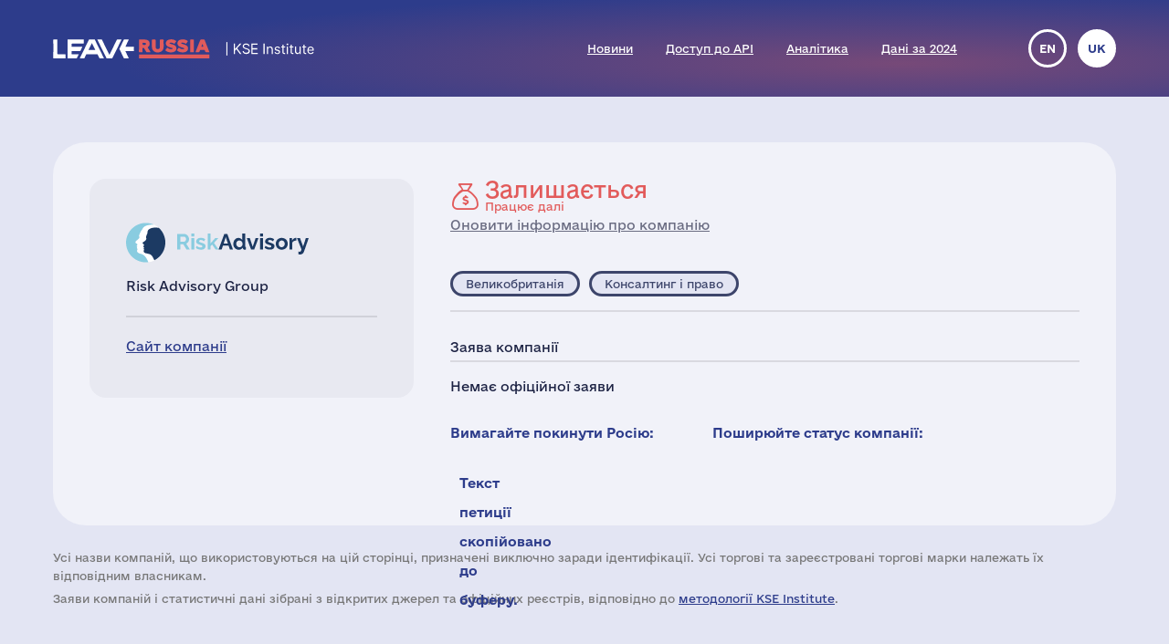

--- FILE ---
content_type: text/html; charset=UTF-8
request_url: https://leave-russia.org/uk/risk-advisory-group
body_size: 5345
content:
<!doctype html>
<html lang="uk">
<head>
<style>
@font-face {
  font-family: 'Social';
  src:  url('/site/fonts/Social.eot?gt21gh1');
  src:  url('/site/fonts/Social.eot?gt21gh1#iefix') format('embedded-opentype'),
    url('/site/fonts/Social.ttf?gt21gh1') format('truetype'),
    url('/site/fonts/Social.woff?gt21gh1') format('woff'),
    url('/site/fonts/Social.svg?gt21gh1#Social') format('svg');
  font-weight: normal;
  font-style: normal;
  font-display: block;
}
@font-face
{
	font-family: 'Ukraine';
	src:  url('/site/fonts/e-Ukraine-Regular.otf?v=1') format("opentype");
	font-weight: normal;
	font-style: normal;
}
@font-face
{
	font-family: 'Ukraine';
	src:  url('/site/fonts/e-Ukraine-Bold.otf?v=1') format("opentype");
	font-weight: bold;
	font-style: normal;
}
</style><meta http-equiv="Content-Type" content="text/html; charset=utf-8"/>
<meta http-equiv="Content-Language" content="uk"/>
<title>#LeaveRussia: Risk Advisory Group продовжує вести бізнес у Росії</title>
<meta name="ROBOTS" content="all"/>
<base href="//leave-russia.org/"/>
<link rel="alternate" hreflang="en" href="//leave-russia.org/risk-advisory-group"/>
<link rel="alternate" hreflang="uk" href="//leave-russia.org/uk/risk-advisory-group"/>
<link rel="canonical"  href="//leave-russia.org/uk/risk-advisory-group"/>
<meta name="twitter:card" content="summary_large_image"/><meta name="twitter:site" content="@LeaveRussiaUA"/><meta property="og:url" content="https://leave-russia.org/uk/risk-advisory-group?co1687113498" /><meta property="og:type" content="article" /><meta property="og:title" content="Risk Advisory Group" /><meta property="og:description" content="#LeaveRussia: Risk Advisory Group продовжує вести бізнес у Росії" /><meta property="og:image" content="https://leave-russia.org/gallery/Cards/39/riskadvisory-continue.png?v=1687113498" /><meta property="og:image:alt" content="Risk Advisory Group logo"/><meta property="og:image:type" content="image/png" /><meta property="og:image:width" content="1200" /><meta property="og:image:height" content="630" /><meta property="og:locale" content="uk_UA" /><!-- Google Tag Manager -->
<script>(function(w,d,s,l,i){w[l]=w[l]||[];w[l].push({'gtm.start':
new Date().getTime(),event:'gtm.js'});var f=d.getElementsByTagName(s)[0],
j=d.createElement(s),dl=l!='dataLayer'?'&l='+l:'';j.async=true;j.src=
'https://www.googletagmanager.com/gtm.js?id='+i+dl;f.parentNode.insertBefore(j,f);
})(window,document,'script','dataLayer','GTM-PNBSVDL');</script>
<!-- End Google Tag Manager -->
<link rel="stylesheet" type="text/css" href="//leave-russia.org/cache/css/11e49c5de3f623ca368b657facc6a0ae.css?v=1761744282"/>
<link rel="stylesheet" type="text/css" href="//leave-russia.org/cache/css/99810fe7dbc7f4264f727722aa2a260f.css?v=1761744283" media="print"/>
<link rel="icon" type="image/png" sizes="16x16" href="/site/images/favicon-16.png?v=1">
<link rel="icon" type="image/png" sizes="32x32" href="/site/images/favicon-32.png?v=1">
<link rel="apple-touch-icon-precomposed" sizes="152x152" href="/site/images/favicon-152.png?v=1">
<meta name="viewport" content="width=device-width, initial-scale = 1.0, minimum-scale = 1.0, maximum-scale = 3.0, user-scalable = yes"/>
<meta name="apple-mobile-web-app-capable" content="yes"/>
</head>
<body class="article">
<!-- Google Tag Manager (noscript) -->
<noscript><iframe src="https://www.googletagmanager.com/ns.html?id=GTM-PNBSVDL" height="0" width="0" style="display:none;visibility:hidden"></iframe></noscript>
<!-- End Google Tag Manager (noscript) -->
<div id="container"><div id="header"><div id="headerbg"><div class="headerlimiter"><div id="mobilecontrol" class="mobile_ds"><a id="mmenu" href="javascript:void(0)"></a></div><div class="headermargin"><div id="headertop"><ul class="service_menu"><li class="current logo "><a href="//leave-russia.org/uk"><span>Головна</span></a></li><li class="  "><a href="//leave-russia.org/uk/news"><span>Новини</span></a></li><li class="  "><a href="https://www.patreon.com/leaverussia/shop/paid-access-to-api-of-leave-russia-org-1027486"><span>Доступ до API</span></a></li><li class="  "><a href="//leave-russia.org/uk/bi-analytics"><span>Аналітика</span></a></li><li class=" mobilemenu "><a href="//leave-russia.org/uk/about-project"><span>Про проєкт</span></a></li><li class="  "><a href="https://www.researchgate.net/publication/394288109_Financial_Results_of_Foreign_Businesses_in_Russia_in_2024"><span>Дані за 2024</span></a></li><li class=" mobilemenu "><a href="//leave-russia.org/uk/war-in-ukraine"><span>Війна в Україні</span></a></li><li class=" mobilemenu targetblank "><a href="https://docs.google.com/forms/d/e/1FAIpQLSdAcgAFrT-NNeAqOBIlPdE5CnLexnTClvCEcLLavqDo50z29Q/viewform?usp=sf_link"><span>Додати нову компанію</span></a></li></ul><ul class="language"><li><a href="//leave-russia.org/risk-advisory-group" title="English">en</a></li><li class="current" title="Українська"><a href="javascript:void(0)">uk</a></li></ul></div></div></div></div></div><div id="bodylimiter"><div id="middle_box"><div class="card continue stay"><div class="cstatus top"><div class="label status continue "><a class="nl" href="javascript:void(0)" ><span>Залишається </span>Працює далі</a></div><div><a href="https://docs.google.com/forms/d/e/1FAIpQLSf1cbBaV0hKcx7Q0zL1Cbe8mL1RSMSLJB2TCXw4bNC4lZpDfw/viewform?usp=pp_url&entry.526599085=Risk%20Advisory%20Group" target="_blank">Оновити інформацію про компанію</a></div></div><div class="logo top "><img src="//leave-russia.org/gallery/Logos/sprite-39.svg?v=1692633099#riskadvisory" alt="Risk Advisory Group"/><div class="annotation">Risk Advisory Group</div></div><div class="cleft"><div class="mtop splitline"></div><div class="mzone"><div class="logo "><img src="//leave-russia.org/gallery/Logos/sprite-39.svg?v=1692633099#riskadvisory" alt="Risk Advisory Group"/><div class="annotation">Risk Advisory Group</div></div><div class="about empty splitline"></div><div class="links splitline"><div><a href="https://www.riskadvisory.com/" target="_blank">Сайт компанії</a></div></div></div></div><div class="cright"><div class="cstatus"><div class="label status continue "><a class="nl" href="javascript:void(0)" ><span>Залишається </span>Працює далі</a></div><div><a href="https://docs.google.com/forms/d/e/1FAIpQLSf1cbBaV0hKcx7Q0zL1Cbe8mL1RSMSLJB2TCXw4bNC4lZpDfw/viewform?usp=pp_url&entry.526599085=Risk%20Advisory%20Group" target="_blank">Оновити інформацію про компанію</a></div></div><div class="lzone splitline"><div><div class="label country uk "><a class="nl" href="javascript:void(0)" >Великобританія</a></div><div class="label industry  "><a class="nl" href="javascript:void(0)" >Консалтинг і право</a></div></div></div><div class="intro splitline">Заява компанії</div><div class="decision"><p>Немає офіційної заяви</p></div><div class="sline"><div class="bttn big"><a class="nl ico" href="javascript:void(0)"><span class="text">Вимагайте покинути Росію:</span><span class="cp" title="Скопіюйте повідомлення до буферу обміну

Натисніть, щоб скопіювати повідомлення. Відкрийте сторінку компанії в соціальних мережах та надішліть повідомлення компанії у дірект, або вставте як коментар до публікацій компанії." data-link="Risk Advisory Group, stop doing business in Russia and leave the Russian market completely. Russia has been invading Ukraine since February 24, 2022 waging a full-scale war with thousands of killed civilians and millions of refugees. It’s a huge tragedy for Ukraine. The Russian army is responsible for multiple war crimes and the genocide of Ukrainian people.

It is impossible for a reputable company like Risk Advisory Group to continue doing business with Russia as usual. International companies may exercise their influence by putting economic pressure and refusing to cooperate with the aggressor. The Russian economy is highly dependent on foreign technologies, goods and capital, which, among other things, are used by the Russian government to wage wars of conquest. By cutting off funding of the Russia&#039;s war machine, international companies may stop the war that could easily go beyond Ukraine and become global.

Leave Russia now and stop financing the war in Ukraine."><span class="popup">Текст петиції скопійовано до буферу.</span></span></a></div><div class="bttn big"><a class="nl ico" href="javascript:void(0)"><span class="text">Поширюйте статус компанії:</span><span class="tw" title="Twitter" data-link="https://twitter.com/intent/tweet?text=%D0%9A%D0%BE%D0%BC%D0%BF%D0%B0%D0%BD%D1%96%D1%8F%20Risk%20Advisory%20Group%20%D0%B2%D0%B8%D1%80%D1%96%D1%88%D0%B8%D0%BB%D0%B0%20%D0%BF%D1%80%D0%BE%D0%B4%D0%BE%D0%B2%D0%B6%D1%83%D0%B2%D0%B0%D1%82%D0%B8%20%D0%B2%D0%B5%D1%81%D1%82%D0%B8%20%D0%B1%D1%96%D0%B7%D0%BD%D0%B5%D1%81%20%D1%83%20%D0%A0%D0%BE%D1%81%D1%96%D1%97%20%D0%BF%D0%BE%D0%BF%D1%80%D0%B8%20%D0%B2%D1%96%D0%B9%D1%81%D1%8C%D0%BA%D0%BE%D0%B2%D0%B5%20%D0%B2%D1%82%D0%BE%D1%80%D0%B3%D0%BD%D0%B5%D0%BD%D0%BD%D1%8F%20%D0%B0%D1%80%D0%BC%D1%96%D1%97%20%D0%A0%D0%BE%D1%81%D1%96%D1%97%20%D0%B4%D0%BE%20%D0%A3%D0%BA%D1%80%D0%B0%D1%97%D0%BD%D0%B8.%20%D0%9A%D0%BE%D0%BC%D0%BF%D0%B0%D0%BD%D1%96%D1%8F%20%D1%84%D1%96%D0%BD%D0%B0%D0%BD%D1%81%D1%83%D1%94%20%D1%80%D0%BE%D1%81%D1%96%D0%B9%D1%81%D1%8C%D0%BA%D0%B8%D0%B9%20%D0%B1%D1%8E%D0%B4%D0%B6%D0%B5%D1%82,%20%D0%B0%20%D0%BE%D1%82%D0%B6%D0%B5%20%D0%B9%20%D0%B2%D1%96%D0%B9%D0%BD%D1%83%20%D0%B2%20%D0%A3%D0%BA%D1%80%D0%B0%D1%97%D0%BD%D1%96.&amp;url=https:%2F%2Fleave-russia.org%2Fuk%2Frisk-advisory-group%3Fco1687113498&amp;hashtags=LeaveRussia,StopRussia"></span><span class="fb" title="Facebook" data-link="https://www.facebook.com/sharer/sharer.php?u=https:%2F%2Fleave-russia.org%2Fuk%2Frisk-advisory-group%3Fco1687113498&amp;quote=%D0%9A%D0%BE%D0%BC%D0%BF%D0%B0%D0%BD%D1%96%D1%8F%20Risk%20Advisory%20Group%20%D0%B2%D0%B8%D1%80%D1%96%D1%88%D0%B8%D0%BB%D0%B0%20%D0%BF%D1%80%D0%BE%D0%B4%D0%BE%D0%B2%D0%B6%D1%83%D0%B2%D0%B0%D1%82%D0%B8%20%D0%B2%D0%B5%D1%81%D1%82%D0%B8%20%D0%B1%D1%96%D0%B7%D0%BD%D0%B5%D1%81%20%D1%83%20%D0%A0%D0%BE%D1%81%D1%96%D1%97%20%D0%BF%D0%BE%D0%BF%D1%80%D0%B8%20%D0%B2%D1%96%D0%B9%D1%81%D1%8C%D0%BA%D0%BE%D0%B2%D0%B5%20%D0%B2%D1%82%D0%BE%D1%80%D0%B3%D0%BD%D0%B5%D0%BD%D0%BD%D1%8F%20%D0%B0%D1%80%D0%BC%D1%96%D1%97%20%D0%A0%D0%BE%D1%81%D1%96%D1%97%20%D0%B4%D0%BE%20%D0%A3%D0%BA%D1%80%D0%B0%D1%97%D0%BD%D0%B8.%20%D0%9A%D0%BE%D0%BC%D0%BF%D0%B0%D0%BD%D1%96%D1%8F%20%D1%84%D1%96%D0%BD%D0%B0%D0%BD%D1%81%D1%83%D1%94%20%D1%80%D0%BE%D1%81%D1%96%D0%B9%D1%81%D1%8C%D0%BA%D0%B8%D0%B9%20%D0%B1%D1%8E%D0%B4%D0%B6%D0%B5%D1%82,%20%D0%B0%20%D0%BE%D1%82%D0%B6%D0%B5%20%D0%B9%20%D0%B2%D1%96%D0%B9%D0%BD%D1%83%20%D0%B2%20%D0%A3%D0%BA%D1%80%D0%B0%D1%97%D0%BD%D1%96."></span><span class="li" title="LinkedIn" data-link="https://www.linkedin.com/sharing/share-offsite/?url=https:%2F%2Fleave-russia.org%2Fuk%2Frisk-advisory-group%3Fco1687113498"></span></a></div></div></div></div><div id="cpnote">Усі назви компаній, що використовуються на цій сторінці, призначені виключно заради ідентифікації. Усі торгові та зареєстровані торгові марки належать їх відповідним власникам.</div><div id="stnote">Заяви компаній i статистичні дані зібрані з відкритих джерел та офіційних реєстрів, відповідно до <a href="/uk/our-methodology">методології KSE Institute</a>.</div><a id="btnscan" href="https://leaverussia.kse.ua/">Сканер</a><ul class="footer_menu"><li class=" nl dropdown"><a href="javascript:void(0)"><span>Допомога Україні</span></a><div><ul><li class=" targetblank "><a href="https://b4ukraine.org/"><span>Коаліція «Бізнес для України» (B4Ukraine)</span></a></li><li class=" targetblank "><a href="https://bank.gov.ua/ua/about/support-the-armed-forces"><span>Допомога армії через НБУ</span></a></li><li class=" targetblank "><a href="https://bank.gov.ua/ua/news/all/natsionalniy-bank-vidkriv-rahunok-dlya-gumanitarnoyi-dopomogi-ukrayintsyam-postrajdalim-vid-rosiyskoyi-agresiyi"><span>Гуманітарна допомога через НБУ</span></a></li><li class=" targetblank "><a href="https://armysos.com.ua/uk/"><span>Громадська ініціатива АРМІЯ SOS</span></a></li><li class=" targetblank "><a href="https://savelife.in.ua/"><span>Фонд «Повернись живим»</span></a></li><li class=" targetblank "><a href="https://caritas.ua/"><span>Карітас України</span></a></li></ul></div></li><li class=" nl dropdown"><a href="javascript:void(0)"><span>Схожі проєкти</span></a><div><ul><li class=" targetblank "><a href="https://topcorporateshub.com/"><span>Найбільші компанії світу</span></a></li><li class=" targetblank "><a href="https://www.boycottrussia.info/"><span>Boycott Russia</span></a></li><li class=" targetblank "><a href="https://www.coalitionforukraine.com/"><span>Coalition for Ukraine</span></a></li><li class=" targetblank "><a href="https://dont-fund-russian.army/"><span>Don’t fund russian army</span></a></li><li class=" targetblank "><a href="https://emailcontactukraine.com/"><span>Email Contact Ukraine</span></a></li><li class=" targetblank "><a href="https://squeezingputin.com/"><span>Squeezing Putin</span></a></li><li class=" targetblank "><a href="https://som.yale.edu/story/2022/over-1000-companies-have-curtailed-operations-russia-some-remain/"><span>Список Йельської школи менеджменту</span></a></li><li class=" targetblank "><a href="https://progressiveshopper.com/Ukraine-advocacy/"><span>Адвокація України на Progressive Shopper</span></a></li></ul></div></li><li class=" nl dropdown"><a href="//leave-russia.org/uk/news"><span>Щоденні новини і інструменти</span></a><div><ul><li class="  "><a href="//leave-russia.org/uk/news"><span>Новини компаній</span></a></li><li class="  "><a href="https://apps.apple.com/ua/app/leave-russia/id6474446595"><span>Наш додаток в Apple Store</span></a></li><li class="  "><a href="https://leaverussia.kse.ua/"><span>Сканер штрих-кодів від KSE (тільки для мобільного)</span></a></li><li class=" targetblank "><a href="https://t.me/exit_ru_bot"><span>KSE Telegram бот моніторингу новин</span></a></li><li class=" targetblank "><a href="https://twitter.com/selfsanctions"><span>Twitter проєкту SelfSanctions</span></a></li><li class="  "><a href="https://www.patreon.com/leaverussia/shop/paid-access-to-api-of-leave-russia-org-1027486"><span>Доступ до API</span></a></li></ul></div></li><li class=" leaverussia targetblank dropdown"><a href="https://kse.ua/ua/kse-department/kse-institute/"><span>KSE | Institute</span></a><div><ul><li class="  "><a href="//leave-russia.org/uk/our-methodology"><span>Методологія KSE Institute</span></a></li><li class="  "><a href="https://papers.ssrn.com/sol3/papers.cfm?abstract_id=4648135"><span>Виходи з Росії</span></a></li><li class="  "><a href="https://papers.ssrn.com/sol3/papers.cfm?abstract_id=4453963"><span>Дані за 2022</span></a></li><li class="  "><a href="https://papers.ssrn.com/sol3/papers.cfm?abstract_id=4961551"><span>Дані за 2023</span></a></li><li class="  "><a href="https://papers.ssrn.com/sol3/papers.cfm?abstract_id=5375884"><span>Дані за 2024</span></a></li><li class="  "><a href="https://papers.ssrn.com/sol3/papers.cfm?abstract_id=5149548"><span>$170 млрд збитків</span></a></li><li class="  "><a href="//leave-russia.org/uk/bi-analytics"><span>Аналітика</span></a></li><li class="  "><a href="//leave-russia.org/uk/banks"><span>Аналітика по банкам</span></a></li><li class="  "><a href="//leave-russia.org/uk/about-project"><span>Про проєкт</span></a></li><li class="  "><a href="//leave-russia.org/uk/war-in-ukraine"><span>Війна в Україні</span></a></li><li class=" targetblank "><a href="https://docs.google.com/forms/d/e/1FAIpQLSdAcgAFrT-NNeAqOBIlPdE5CnLexnTClvCEcLLavqDo50z29Q/viewform?usp=sf_link"><span>Додати нову компанію</span></a></li><li class=" targetblank "><a href="https://docs.google.com/forms/d/e/1FAIpQLScJtYRMwOAItKXf64sIRtbSAcKP79raYfSJjG3QI0-vstnung/viewform?usp=sf_link"><span>Зворотній зв'язок</span></a></li><li class=" targetblank maintwitter "><a href="https://twitter.com/LeaveRussiaUA"><span>Твіттер проєкту</span><span class="twico" title="Twitter"></span></a></li><li class=" targetblank mainlinkedin "><a href="https://www.linkedin.com/company/leave-russia/"><span>LinkedIn проєкту</span></a></li><li class=" targetblank mainyoutube "><a href="https://www.youtube.com/channel/UCa42BXpiM0KIztSU9DqjrNQ"><span>YouTube проєкту</span></a></li><li class=" targetblank "><a href="https://www.patreon.com/join/leaverussia"><span>Підтримати проект через Patreon</span></a></li></ul></div></li></ul></div></div><div id="ddbg"></div></div><div id="footerlimiter"><div id="footer"><a href="https://brights.io" id="designedinb" target="_blank"></a></div></div><script type="text/javascript"><!--
var node = document.createElement('script');node.type = 'text/javascript';node.async = true;node.src = '//leave-russia.org/cache/js/42a865fb0e8b2c6e4f77b701fb94bff6.js?v=1725660695';var s = document.getElementsByTagName('script')[0];s.parentNode.insertBefore(node, s);
//--></script>
</body>
</html>

--- FILE ---
content_type: image/svg+xml
request_url: https://leave-russia.org/gallery/Logos/sprite-39.svg?v=1692633099
body_size: 68973
content:
<?xml version="1.0" encoding="utf-8"?><svg viewBox="0 0 200 60" xmlns="http://www.w3.org/2000/svg" xmlns:xlink="http://www.w3.org/1999/xlink"><style>:root>svg{display:none}:root>svg:target{display:block}</style><svg viewBox="0 0 200 60" id="1password" xmlns="http://www.w3.org/2000/svg"><path fill="#50608A" d="M70.2 29c-2.5-.6-4.8-1-4.8-2.7 0-1.3 1.2-2.1 3.2-2.1 1.1 0 2.1.2 2.7.3.3.1.4.2.4.6l.4 2.2 4.5.3v-6c-1.2-.5-4.4-1.2-7.7-1.2-4.8 0-9.2 2.1-9.2 7.3 0 5.4 4.6 6.2 8.1 6.8 2.1.4 3.8.9 3.8 2.5 0 1.5-1.2 2.2-3.5 2.2-1.6 0-2.7-.2-3.2-.4-.4-.1-.5-.2-.5-.6l-.4-2.5-4.4-.3V39l-1.7-.3c-.6-.1-.7-.2-.7-.8V27.8c0-5.8-2.5-7.5-8.9-7.5-3.8 0-8.9.8-8.9 6.4l5.9.5c0-2.5 1-2.8 3-2.8 2.6 0 2.8 1.3 2.8 3.3V30l-4.8.3c-5.2.3-7.8 2.2-7.8 6.4 0 2.6.8 6.1 6.1 6.1 3.3 0 5.4-1.2 7-2.8h.2l.4 2.2h7.7v-.8c1.2.5 4.5 1.3 7.9 1.3 5.3 0 9.4-2.1 9.4-7.1 0-4.7-3.7-5.9-7-6.6zm-19.1 7.9c-1 .7-2.4 1.5-3.8 1.5s-2.4-.6-2.4-2.3c0-1.7.9-2.3 3.3-2.4l2.8-.2v3.4zM39.2 21.2c0-4.8-2.3-8.8-10-8.8H15.1v3.3l2.6.3c.6 0 .7.2.7.8V38c0 .6-.1.7-.7.8l-2.6.3v3.3h16.3v-3.3l-5.9-.3c-.6-.1-.7-.2-.7-.8v-6.6h3c7.1-.1 11.4-3 11.4-10.2zm-12.3 5.6h-2.1v-10h2.5c3 0 5.4.7 5.4 4.7 0 4.7-3.1 5.3-5.8 5.3zM11 38V16.7H7.1L0 20.8l1.2 3.4c3.1-1.1 3.6-1.2 3.6-.6V38c0 .6-.1.8-.7.8l-3.6.3v3.3h14.6v-3.3l-3.4-.3c-.7-.1-.7-.2-.7-.8zm109.2-13.8l2.4.2-3.1 11.7h-.2l-3.6-14.8h-6.3l-3.7 14.8h-.3L102 24.4l2.3-.2v-3.4H93.8l-.1.5c-1.5-.4-4.2-.9-6.9-.9-4.8 0-9.2 2.1-9.2 7.3 0 5.4 4.6 6.2 8.1 6.8 2.1.4 3.8.9 3.8 2.5 0 1.5-1.2 2.2-3.5 2.2-1.6 0-2.7-.2-3.2-.4-.4-.1-.5-.2-.5-.6l-.4-2.4-4.5-.3v6c.7.5 4.5 1.5 8.2 1.5 5.3 0 9.4-2.1 9.4-7.1 0-4.9-3.7-6-7-6.8-2.5-.6-4.8-1-4.8-2.7 0-1.3 1.2-2.1 3.2-2.1 1.1 0 2.1.2 2.7.3.3.1.4.2.4.6l.4 2.2 4.4.3v-3.2l.4.1c.5.1.7.2.9.7l5.2 17.2h7.5l3.3-13.9h.2l3.2 13.9h6.6l5.1-17.1c.2-.5.4-.7 1-.8h.1c.4-.8.8-1.6 1.4-2.4V21h-8.7l-.3 3.2zM198 38.8c-.6-.1-.7-.2-.7-.8V11H189l-.5 3.4 2.3.8c.4.1.5.4.5.8v6.3c-1.6-1.2-3.5-2-5.9-2-4.6 0-8.8 3.2-8.8 11.5 0 7.9 3.2 11 8.1 11 3 0 5.1-1.2 6.8-2.9h.3l.4 2.3h7.7v-3.3l-1.9-.1zm-6.9-2.6c-1.1 1-2.7 1.8-4.1 1.8-2.6 0-3.8-2.2-3.8-6.3 0-3.7 1.2-6.6 4.3-6.6 1.2 0 2.5.5 3.6 1.2v9.9zM171 25.4z"/><path fill="#50608A" d="M168 37.9v-11c.6-.5 1.9-1.5 3-1.5.3 0 .5.1.5.5l.4 2.2 5 .2v-7.5c-.7-.2-2.7-.4-3.6-.4-2.7 0-4.5 1.6-5.9 3.7h-.2l-.5-3.3h-7.3l-.4 3c.1.1.1.3.2.4l2 .7c.4.1.5.4.5.9V38c0 .6-.1.7-.7.8l-1.9.2v3.4h13.6V39l-4.1-.3c-.6 0-.6-.2-.6-.8z"/><path fill="#4B7EBC" d="M143.6 17.6c7.6 0 13.7 6.1 13.7 13.7S151.1 45 143.6 45s-13.7-6.1-13.7-13.7 6.1-13.7 13.7-13.7"/><path fill="#FFF" d="M126.5 31.3c0-9.4 7.7-17.1 17.1-17.1 9.4 0 17.1 7.7 17.1 17.1 0 9.4-7.7 17.1-17.1 17.1-9.5 0-17.1-7.7-17.1-17.1zm3.4 0c0 7.6 6.1 13.7 13.7 13.7s13.7-6.1 13.7-13.7-6.1-13.7-13.7-13.7-13.7 6.1-13.7 13.7z"/><path opacity=".5" fill="#030202" d="M125.9 31.3c0 9.8 7.9 17.7 17.7 17.7 9.8 0 17.7-7.9 17.7-17.7 0-9.8-7.9-17.7-17.7-17.7-9.8 0-17.7 7.9-17.7 17.7zm.6 0c0-9.4 7.7-17.1 17.1-17.1s17.1 7.7 17.1 17.1-7.7 17.1-17.1 17.1-17.1-7.7-17.1-17.1zm4 0c0 7.2 5.9 13.1 13.1 13.1s13.1-5.9 13.1-13.1c0-7.2-5.9-13.1-13.1-13.1s-13.1 5.9-13.1 13.1zm-.6 0c0-7.6 6.1-13.7 13.7-13.7s13.7 6.1 13.7 13.7S151.1 45 143.6 45c-7.6 0-13.7-6.2-13.7-13.7z"/><path fill="#030202" fill-opacity=".1" d="M149.4 45.6c5.2-2.2 8.9-7.4 8.9-13.4 0-8-6.5-14.5-14.6-14.5s-14.6 6.5-14.6 14.5 6.5 14.5 14.5 14.5h-.1c-8.4 0-15.3-6.8-15.3-15.3s6.8-15.3 15.3-15.3c8.4 0 15.3 6.8 15.3 15.3.1 6.4-3.8 11.9-9.4 14.2zm-6.1 1.3c9.4 0 17.1-7.6 17.1-17 0-.9-.1-1.7-.2-2.6.3 1.3.5 2.7.5 4.1 0 9.4-7.6 17-17.1 17-8.6 0-15.6-6.3-16.9-14.5 1.8 7.5 8.6 13 16.6 13z"/><path fill="#F3F2F2" d="M143.6 21c5.7 0 10.3 4.6 10.3 10.3s-4.6 10.3-10.3 10.3-10.3-4.6-10.3-10.3S137.9 21 143.6 21z"/><path fill="#030202" fill-opacity=".25" d="M143.6 21c-5.7 0-10.3 4.6-10.3 10.3s4.6 10.3 10.3 10.3 10.3-4.6 10.3-10.3S149.2 21 143.6 21zm0-.5c6 0 10.8 4.8 10.8 10.8 0 6-4.8 10.8-10.8 10.8s-10.8-4.8-10.8-10.8c-.1-6 4.8-10.8 10.8-10.8z"/><path fill="#030202" fill-opacity=".05" d="M148.1 31.3c0 2.5-2 4.6-4.6 4.6s-4.6-2-4.6-4.6 2-4.6 4.6-4.6 4.6 2.1 4.6 4.6z"/><path fill="#030202" fill-opacity=".15" d="M147.6 31.3c0-2.2-1.8-4-4-4s-4 1.8-4 4 1.8 4 4 4 4-1.8 4-4zm.5 0c0 2.5-2 4.6-4.6 4.6s-4.6-2-4.6-4.6 2-4.6 4.6-4.6 4.6 2.1 4.6 4.6z"/><path fill="#FFF" d="M148.1 31.3c0-2.5-2-4.6-4.6-4.6s-4.6 2-4.6 4.6 2 4.6 4.6 4.6 4.6-2.1 4.6-4.6zm.6 0c0 2.8-2.3 5.1-5.1 5.1s-5.1-2.3-5.1-5.1 2.3-5.1 5.1-5.1 5.1 2.3 5.1 5.1z"/><path fill="#FFF" d="M141.3 29.2v-4.8h4.6v7.9l-1.1 1.1 1.1 1.1v4.8h-4.6v-7.9l1.1-1.1-1.1-1.1z"/><path fill="#4F4E4E" d="M141.3 28.6v-4.8h4.6v7.9l-1.1 1.1 1.1 1.1v4.8h-4.6v-7.9l1.1-1.1-1.1-1.1z"/><path fill="#818081" d="M141.9 29.1V25h3.4v7l-.9 1v.6l.9 1.1v4h-3.4v-7.1l.9-1V30l-.9-.9z"/></svg><svg viewBox="0 0 200 60" id="ableton" xmlns="http://www.w3.org/2000/svg"><path fill="#030202" d="M189.1 28.7c1.2-1.2 2.9-1.9 4.5-1.9 5.1 0 6.4 3.5 6.4 7.9v10.2c0 .3-.2.5-.4.5h-3.2c-.3 0-.5-.2-.5-.5v-9.8c0-2.7-.3-4.5-3.2-4.5-3.6 0-3.6 3.5-3.6 6.4v7.8c0 .3-.2.5-.5.5h-3.2c-.3 0-.5-.2-.5-.5v-17c0-.2.2-.4.5-.4h3.2c.3 0 .5.2.5.4v.9zm-6.5 7.1c0 5.4-4.1 9.6-9.3 9.6-5.2 0-9.3-4.2-9.3-9.6 0-5.4 4.1-9.6 9.3-9.6 5.2 0 9.3 4.2 9.3 9.6m-14.5 0c0 3 2.3 5.5 5.2 5.5 2.9 0 5.2-2.5 5.2-5.5s-2.3-5.5-5.2-5.5c-2.9 0-5.2 2.5-5.2 5.5m-14.4-4.5h-3c-.3 0-.5-.1-.5-.4v-3.1c0-.2.2-.4.5-.4h.7c2.3 0 2.3-1.7 2.3-2.7v-2c0-.3.2-.4.5-.4h3.2c.3 0 .4.2.4.4v4.6h3.9c.3 0 .5.2.5.4v3.1c0 .3-.2.4-.5.4h-3.9V37c0 1.5-.1 3.9 1.6 4.3.9.1 1.5-.1 2-.3 0 0 .2-.1.3-.1.3 0 .5.2.5.4v3.3c0 .1-.1.3-.3.4-.8.3-1.8.4-2.6.4-4.5 0-5.6-3.2-5.6-7.2v-6.9zm-17.2 6c.2 2.5 1.9 4.3 4.5 4.3 2.2 0 3.2-1.2 4.4-3.2.1-.2.3-.3.6-.1l2.7 1.6c.2.2.3.3.2.6-1.6 3.2-4.5 5-8 5-5.3 0-8.6-4.2-8.6-9.5 0-5.5 2.9-9.7 8.5-9.7s8.3 4.7 8.3 10.1v.5c0 .3-.2.4-.5.4h-12.1zm8.4-3.6c-.5-2-1.9-3.7-4.1-3.7-2 0-3.6 1.8-4.1 3.7h8.2zm-15.2 11.2c0 .3-.2.5-.4.5H126c-.3 0-.5-.2-.5-.5V15.6c0-.2.2-.4.5-.4h3.2c.2 0 .4.2.4.4.1 0 .1 29.3.1 29.3zM105.3 15c0-.2.2-.4.5-.4h3.2c.3 0 .5.2.5.4v13.7c1.4-1.5 3.2-2.5 5.3-2.5 5.1 0 8.3 4.5 8.3 9.5 0 5.2-3 9.7-8.4 9.7-2 0-3.9-1-5.2-2.4v1.4c0 .3-.2.5-.5.5h-3.2c-.3 0-.5-.2-.5-.5V15zM119 35.8c0-3.1-1.8-5.7-5-5.7-3 0-4.8 2.8-4.8 5.7 0 3 1.7 5.8 4.8 5.8 3.2 0 5-2.7 5-5.8m-35.3 2.5l-3 6.8c-.1.1-.3.3-.4.3h-3.6c-.4 0-.6-.3-.4-.7l13-29.3c.2-.3.7-.3.9 0 4.2 9.5 8.8 19.8 13 29.3.1.3-.1.7-.4.7H99c-.1 0-.4-.2-.4-.3-.9-2.2-2-4.5-3-6.8H83.7zm6-13.8l-4.2 9.7h8.4l-4.2-9.7zM4.2 44.9c0 .3-.2.5-.5.5H.5c-.3 0-.5-.2-.5-.5V15.5c0-.2.2-.4.5-.4h3.2c.2 0 .5.2.5.4v29.4zm8.4 0c0 .3-.2.5-.5.5H8.9c-.3 0-.5-.2-.5-.5V15.5c0-.2.2-.4.5-.4h3.2c.2 0 .5.2.5.4v29.4zm8.5 0c0 .3-.2.5-.5.5h-3.2c-.3 0-.5-.2-.5-.5V15.5c0-.2.2-.4.5-.4h3.2c.2 0 .5.2.5.4v29.4zm8.4 0c0 .3-.2.5-.5.5h-3.2c-.3 0-.5-.2-.5-.5V15.5c0-.2.2-.4.5-.4H29c.2 0 .5.2.5.4v29.4zM62.8 15c.3 0 .5.2.5.5v3.3c0 .3-.2.5-.5.5H34.1c-.2 0-.4-.2-.4-.5v-3.3c0-.2.2-.5.4-.5h28.7zm0 8.8c.3 0 .5.2.5.5v3.3c0 .3-.2.5-.5.5H34.1c-.2 0-.4-.2-.4-.5v-3.3c0-.2.2-.5.4-.5h28.7zm0 8.6c.3 0 .5.2.5.5v3.3c0 .3-.2.5-.5.5H34.1c-.2 0-.4-.2-.4-.5v-3.3c0-.2.2-.5.4-.5h28.7zm0 8.7c.3 0 .5.2.5.5v3.3c0 .3-.2.5-.5.5H34.1c-.2 0-.4-.2-.4-.5v-3.3c0-.2.2-.5.4-.5h28.7z"/></svg><svg viewBox="0 0 200 60" id="aereco" xmlns="http://www.w3.org/2000/svg"><path fill="#4D4A49" d="M74.3 32.4l3.4-8.8 3.4 8.8h-6.8zm5.5-14.5c-.1-.2-.3-.3-.5-.3h-3.2c-.2 0-.4.1-.5.3l-9.8 23.9c-.1.2 0 .4.1.5.1.2.3.2.5.2H70c.2 0 .4-.1.5-.4l2.3-5.6h10l2.3 5.6c.1.2.3.4.5.4h3.6c.2 0 .4-.1.5-.2.1-.2.1-.4.1-.5l-10-23.9zm27.6-.2h-15c-.3 0-.5.2-.5.6V42c0 .3.2.6.5.6h15c.3 0 .6-.2.6-.6v-3.1c0-.3-.2-.6-.6-.6h-11v-7h8.5c.3 0 .6-.2.6-.5v-3.1c0-.3-.2-.6-.6-.6h-8.5v-5.3h11c.3 0 .6-.3.6-.6v-3.1c-.1-.2-.3-.4-.6-.4m8.2 4.2h2.4c2.4 0 3.8 1.1 3.8 2.8 0 1.1-.5 3-3.8 3h-2.4v-5.8zm7 9.1c2.5-1.2 3.9-3.4 3.9-6.2 0-1.7-.7-3.4-1.9-4.7-1-1.1-2.9-2.4-6.2-2.4h-6.8c-.3 0-.6.2-.6.6V42c0 .3.2.6.6.6h3.4c.3 0 .6-.3.6-.6V32h2.3l7.2 10.3c.1.2.3.2.5.2h4.1c.2 0 .4-.1.5-.3.1-.2.1-.4 0-.6L122.6 31zm25.1-13.3h-15c-.3 0-.5.2-.5.6V42c0 .3.2.6.5.6h15c.3 0 .6-.2.6-.6v-3.1c0-.3-.2-.6-.6-.6h-11v-7h8.5c.3 0 .6-.2.6-.5v-3.1c0-.3-.2-.6-.6-.6h-8.5v-5.3h11c.3 0 .6-.3.6-.6v-3.1c0-.2-.3-.4-.6-.4m23.5 2c-2.9-1.7-5.7-2.5-8.6-2.5-7.5 0-13.1 5.5-13.1 12.9 0 7.3 5.6 12.9 13.1 12.9 3 0 5.9-.8 8.6-2.4.2-.1.3-.3.3-.5v-3.7c0-.2-.1-.4-.3-.5-.1 0-.2-.1-.3-.1s-.2 0-.3.1c-2.5 1.8-5.2 2.7-8 2.7-4.7 0-8.4-3.8-8.4-8.6s3.7-8.6 8.4-8.6c2.4 0 5.3 1 8 2.8.1.1.2.1.3.1s.2 0 .3-.1c.2-.1.3-.3.3-.5V20s-.1-.2-.3-.3m15.7 19c-4.7 0-8.4-3.8-8.4-8.6s3.7-8.6 8.4-8.6 8.4 3.8 8.4 8.6-3.7 8.6-8.4 8.6m0-21.5c-7.5 0-13.1 5.5-13.1 12.9S179.4 43 186.9 43 200 37.5 200 30.1c0-7.3-5.7-12.9-13.1-12.9"/><path fill="#3BA0D7" d="M10.5 14.6l-7 7c-4.6 4.6-4.6 12.1 0 16.7l5.8 5.8c-3.5-3.5-2.6-10.1 2-14.7l7-7c.5-.5.5-1.3 0-1.9l-5.9-5.9c-.6-.5-1.4-.5-1.9 0m33.1 31l7.1-7.1c4.6-4.6 4.6-12.1 0-16.7L44.9 16c3.5 3.5 2.6 10.1-2 14.7l-7.1 7.1c-.5.5-.5 1.3 0 1.9l5.9 5.9c.5.5 1.4.5 1.9 0"/><path fill="#1871B5" d="M44.9 15.9l-9.6-9.6c-4-4-10.4-4.5-15-1.3-.5.5-.5 1.3 0 1.9l23.2 23.2c4.1-4.6 4.8-10.8 1.4-14.2M9.2 44.1l9.6 9.6c4.1 4.1 10.5 4.6 15.1 1.4.5-.5.5-1.3 0-1.9L10.7 29.9c-4.1 4.7-4.8 10.8-1.5 14.2"/></svg><svg viewBox="0 0 200 60" id="akersolutions" xmlns="http://www.w3.org/2000/svg"><path fill="#8996A0" d="M19.3 16.9H14V29h12.2v-5.3h-6.9z"/><path fill="#053246" d="M12.5 16.9H.3v25.8h25.9V30.6H12.5z"/><path fill="#EC7E1F" d="M20.9 16.9h5.3v5.3h-5.3z"/><path fill="#053246" d="M48.2 23.7l7.1 19H51l-1.4-4.2h-7.1L41 42.7h-4.2l7.2-19h4.2zm.2 11.7l-2.4-7-2.5 7h4.9zm11.9-11.7v10.2l4.8-4.9h4.5l-5.2 5 5.8 8.7h-4.6l-3.8-6.1-1.5 1.4v4.7h-3.8v-19h3.8zM74.4 39.4c.6.6 1.4.8 2.4.8.8 0 1.4-.2 2-.6.5-.4.9-.8 1-1.2h3.3c-.5 1.6-1.3 2.8-2.4 3.5s-2.4 1.1-4 1.1c-1.1 0-2.1-.2-2.9-.5-.9-.3-1.6-.8-2.2-1.5-.6-.6-1.1-1.4-1.4-2.3-.3-.9-.5-1.9-.5-2.9s.2-2 .5-2.9c.3-.9.8-1.7 1.4-2.3.6-.7 1.4-1.2 2.2-1.5.9-.4 1.8-.6 2.9-.6 1.2 0 2.2.2 3.1.7.9.5 1.6 1.1 2.1 1.8.6.8 1 1.6 1.2 2.6.2 1 .3 2 .3 3.1h-9.9c0 1.3.3 2.2.9 2.7zm4.3-7.2c-.5-.5-1.1-.7-2.1-.7-.6 0-1.1.1-1.5.3-.4.2-.7.5-1 .8-.2.3-.4.6-.5 1-.1.3-.2.6-.2.9h6.1c-.1-1.1-.4-1.8-.8-2.3zM89 29v2.6c.2-.4.4-.8.7-1.2.3-.4.6-.7 1-.9.4-.3.8-.5 1.2-.6.4-.1.9-.2 1.4-.2.2 0 .5 0 .8.1v3.5c-.2 0-.4-.1-.6-.1h-.7c-.7 0-1.3.1-1.8.3-.5.2-.9.5-1.2.9-.3.4-.5.9-.6 1.4-.1.5-.2 1.1-.2 1.7v6.2h-3.8V29H89z"/><path fill="#8996A0" d="M106.4 26.3c-.8-.6-1.9-.9-3.2-.9-.5 0-1.1.1-1.6.2s-1 .3-1.4.5c-.4.2-.7.6-1 1-.2.4-.4.9-.4 1.6 0 .6.2 1.1.5 1.4.3.4.8.7 1.4.9.6.2 1.2.4 2 .6.7.2 1.5.3 2.2.5.8.2 1.5.4 2.2.6.7.2 1.4.6 2 1 .6.4 1 .9 1.4 1.5.3.6.5 1.4.5 2.3 0 1-.2 1.9-.7 2.6-.5.7-1 1.3-1.7 1.8s-1.5.8-2.4 1c-.9.2-1.7.3-2.6.3-1.1 0-2.1-.1-3-.4-.9-.3-1.8-.7-2.5-1.2s-1.3-1.2-1.7-2.1c-.4-.8-.6-1.8-.6-3h2.4c0 .8.2 1.5.5 2.1.3.6.7 1 1.2 1.4.5.4 1.1.6 1.8.8.7.2 1.4.3 2.1.3.6 0 1.1-.1 1.7-.2.6-.1 1.1-.3 1.6-.5.5-.3.8-.6 1.1-1 .3-.4.4-1 .4-1.7s-.2-1.2-.5-1.6c-.3-.4-.8-.7-1.4-1-.6-.3-1.2-.5-2-.6-.7-.2-1.5-.3-2.2-.5-.8-.2-1.5-.4-2.2-.6-.7-.2-1.4-.5-2-.9-.6-.4-1-.8-1.4-1.4-.3-.6-.5-1.3-.5-2.2 0-1 .2-1.8.6-2.5.4-.7.9-1.3 1.6-1.7.6-.5 1.4-.8 2.2-1 .8-.2 1.7-.3 2.5-.3 1 0 1.9.1 2.7.3.8.2 1.6.6 2.2 1.1.6.5 1.1 1.1 1.5 1.9.4.8.6 1.7.6 2.7h-2.4c-.2-1.5-.7-2.5-1.5-3.1zm6.5 6.7c.3-.9.7-1.6 1.3-2.3.6-.7 1.3-1.2 2.1-1.5.8-.4 1.8-.6 2.9-.6 1.1 0 2.1.2 2.9.6.8.4 1.5.9 2.1 1.5.6.6 1 1.4 1.3 2.3.3.9.4 1.8.4 2.8 0 1-.1 1.9-.4 2.8-.3.9-.7 1.6-1.3 2.3-.6.6-1.3 1.1-2.1 1.5-.8.4-1.8.5-2.9.5-1.1 0-2-.2-2.9-.5-.8-.4-1.5-.9-2.1-1.5-.6-.6-1-1.4-1.3-2.3-.3-.9-.4-1.8-.4-2.8 0-1 .1-1.9.4-2.8zm2.3 5.1c.2.6.5 1.2.9 1.6.4.4.8.8 1.4 1 .5.2 1.1.3 1.7.3.6 0 1.1-.1 1.7-.3.5-.2 1-.6 1.4-1 .4-.4.7-1 .9-1.6.2-.6.3-1.4.3-2.2 0-.8-.1-1.6-.3-2.2-.2-.6-.5-1.2-.9-1.6-.4-.4-.8-.8-1.4-1-.5-.2-1.1-.3-1.7-.3-.6 0-1.1.1-1.7.3-.5.2-1 .6-1.4 1-.4.4-.7 1-.9 1.6-.2.6-.3 1.4-.3 2.2 0 .8.1 1.5.3 2.2zm15-14.4v19h-2.3v-19h2.3zm12.1 19v-2.2h-.1c-.5.9-1.1 1.5-1.8 1.9-.7.4-1.6.6-2.6.6-.9 0-1.7-.1-2.3-.4-.6-.2-1.1-.6-1.5-1-.4-.4-.6-1-.8-1.6-.1-.6-.2-1.3-.2-2v-9h2.3v9.3c0 .9.2 1.5.7 2 .5.5 1.2.7 2 .7.7 0 1.3-.1 1.8-.3.5-.2.9-.5 1.3-.9.3-.4.6-.8.8-1.4.2-.5.3-1.1.3-1.7V29h2.3v13.7h-2.2zm11-13.7v2h-2.7v8.5c0 .3 0 .5.1.6 0 .2.1.3.3.4.1.1.3.1.5.2h1.9v2h-1.7c-.6 0-1.1 0-1.5-.1-.4-.1-.8-.2-1-.4-.3-.2-.4-.5-.6-.9-.1-.4-.2-.9-.2-1.5V31H146v-2h2.3v-4.1h2.3V29h2.7zm2.3-2.5v-2.8h2.3v2.8h-2.3zm2.2 2.5v13.7h-2.3V29h2.3zm2.5 4c.3-.9.7-1.6 1.3-2.3.6-.7 1.3-1.2 2.1-1.5.8-.4 1.8-.6 2.9-.6 1.1 0 2.1.2 2.9.6.8.4 1.5.9 2.1 1.5.6.6 1 1.4 1.3 2.3.3.9.4 1.8.4 2.8 0 1-.1 1.9-.4 2.8-.3.9-.7 1.6-1.3 2.3-.6.6-1.3 1.1-2.1 1.5-.8.4-1.8.5-2.9.5-1.1 0-2-.2-2.9-.5-.8-.4-1.5-.9-2.1-1.5-.6-.6-1-1.4-1.3-2.3-.3-.9-.4-1.8-.4-2.8 0-1 .2-1.9.4-2.8zm2.3 5.1c.2.6.5 1.2.9 1.6.4.4.8.8 1.4 1 .5.2 1.1.3 1.7.3.6 0 1.1-.1 1.7-.3.5-.2 1-.6 1.4-1 .4-.4.7-1 .9-1.6.2-.6.3-1.4.3-2.2 0-.8-.1-1.6-.3-2.2-.2-.6-.5-1.2-.9-1.6-.4-.4-.8-.8-1.4-1-.5-.2-1.1-.3-1.7-.3-.6 0-1.1.1-1.7.3-.5.2-1 .6-1.4 1-.4.4-.7 1-.9 1.6-.2.6-.3 1.4-.3 2.2 0 .8.1 1.5.3 2.2zm14.9-9.1v2.2h.1c.9-1.7 2.4-2.5 4.5-2.5.9 0 1.7.1 2.3.4.6.2 1.1.6 1.5 1 .4.4.6 1 .8 1.6.2.6.2 1.3.2 2v9h-2.3v-9.3c0-.8-.2-1.5-.7-2-.5-.5-1.2-.7-2-.7-.7 0-1.3.1-1.8.3-.5.2-.9.5-1.3.9-.3.4-.6.8-.8 1.4-.2.5-.3 1.1-.3 1.7v7.8h-2.3V29h2.1zm13.8 10.6c.2.3.5.6.8.8.3.2.7.4 1.2.4.4.1.9.1 1.3.1s.7 0 1.1-.1c.4-.1.7-.2 1.1-.3.3-.1.6-.3.8-.6.2-.3.3-.6.3-1 0-.6-.2-1-.7-1.3-.4-.3-1-.5-1.7-.7-.7-.2-1.4-.4-2.2-.5-.8-.2-1.5-.4-2.2-.6-.7-.3-1.2-.7-1.7-1.2-.4-.5-.7-1.2-.7-2.1 0-.7.2-1.3.5-1.8s.7-.9 1.2-1.2c.5-.3 1-.5 1.6-.7.6-.2 1.2-.2 1.8-.2.8 0 1.5.1 2.2.2.7.1 1.2.4 1.7.7.5.3.9.8 1.2 1.3.3.6.5 1.3.5 2.1h-2.3c0-.4-.2-.8-.3-1.1-.2-.3-.4-.5-.7-.7-.3-.2-.6-.3-1-.4-.4-.1-.7-.1-1.1-.1-.3 0-.7 0-1 .1-.3.1-.7.1-.9.3-.3.1-.5.3-.7.5-.2.2-.3.5-.3.9s.1.7.4 1c.3.3.6.5 1 .6.4.2.9.3 1.4.4.5.1 1.1.2 1.6.4.6.1 1.1.3 1.7.4.5.2 1 .4 1.4.7.4.3.8.7 1 1.1.3.4.4 1 .4 1.6 0 .8-.2 1.5-.5 2.1-.3.5-.8 1-1.4 1.3-.6.3-1.2.6-1.9.7-.7.1-1.4.2-2.1.2-.8 0-1.5-.1-2.2-.2-.7-.2-1.3-.4-1.8-.8s-1-.8-1.3-1.4c-.3-.6-.5-1.3-.5-2.2h2.3c.3.6.4 1 .7 1.3z"/></svg><svg viewBox="0 0 155 20" id="as-header-logo" xmlns="http://www.w3.org/2000/svg"><path fill="#8996A0" d="M14.464 0h-4.018v9.241h9.241V5.223h-5.223z"/><path fill="#003145" d="M9.241 0H0v19.687h19.687v-9.241H9.241z"/><path fill="#FF8000" d="M15.669 0h4.018v4.018h-4.018z"/><path fill="#003145" d="M36.439 5.232l5.402 14.444h-3.298l-1.091-3.216h-5.4l-1.133 3.216h-3.195l5.461-14.444h3.254zm.183 8.862l-1.821-5.302h-.039l-1.882 5.302h3.742zm9.043-8.862v7.749l3.621-3.764h3.398l-3.944 3.845 4.39 6.614h-3.48l-2.87-4.673-1.114 1.073v3.6h-2.871V5.232h2.87z"/><path fill="#003145" d="M56.378 17.168c.432.419 1.05.627 1.86.627.579 0 1.078-.144 1.496-.435.418-.29.675-.596.77-.921h2.528c-.404 1.254-1.025 2.15-1.861 2.69-.836.54-1.848.811-3.035.811-.823 0-1.562-.132-2.226-.397a4.651 4.651 0 01-1.678-1.122 5.034 5.034 0 01-1.06-1.74 6.314 6.314 0 01-.377-2.224c0-.781.13-1.51.386-2.184a5.15 5.15 0 011.09-1.75 5.093 5.093 0 011.691-1.164c.654-.284 1.379-.426 2.174-.426.892 0 1.666.172 2.327.515a4.67 4.67 0 011.629 1.389c.423.581.731 1.24.918 1.983.19.741.256 1.516.204 2.326h-7.547c.043.931.278 1.605.711 2.022zm3.246-5.502c-.344-.377-.867-.565-1.568-.565-.459 0-.839.077-1.143.232a2.119 2.119 0 00-1.113 1.305 3.361 3.361 0 00-.132.688h4.674c-.136-.73-.375-1.281-.718-1.66zm7.848-2.449v1.945h.041c.135-.324.316-.625.545-.902.229-.278.492-.515.788-.709.297-.196.613-.348.951-.456a3.462 3.462 0 011.052-.161c.187 0 .397.034.627.101v2.672a6.01 6.01 0 00-1.031-.101c-.526 0-.971.088-1.336.264a2.303 2.303 0 00-.879.717 2.84 2.84 0 00-.474 1.062 5.686 5.686 0 00-.142 1.314v4.713h-2.873V9.217h2.731z"/><path fill="#8996A0" d="M80.722 7.204c-.641-.465-1.46-.698-2.458-.698-.404 0-.802.04-1.193.121a3.202 3.202 0 00-1.043.405 2.14 2.14 0 00-.729.759c-.181.317-.272.711-.272 1.183 0 .446.131.806.395 1.083.262.278.612.504 1.051.681.438.174.934.318 1.487.432.553.116 1.114.24 1.688.374.575.136 1.138.295 1.69.477a5.538 5.538 0 011.487.737c.438.311.79.702 1.052 1.176.263.471.395 1.064.395 1.779 0 .767-.172 1.426-.516 1.971a4.236 4.236 0 01-1.326 1.335 5.763 5.763 0 01-1.809.748 8.78 8.78 0 01-4.289-.07 5.674 5.674 0 01-1.901-.922 4.353 4.353 0 01-1.295-1.576c-.317-.641-.474-1.399-.474-2.275h1.819c0 .606.119 1.129.355 1.566.235.44.546.799.93 1.083.385.282.832.493 1.346.627a6.155 6.155 0 001.577.202c.43 0 .866-.039 1.304-.122.438-.08.834-.22 1.184-.415.351-.195.634-.46.851-.798.214-.336.322-.768.322-1.294 0-.498-.131-.903-.393-1.214-.263-.309-.614-.562-1.051-.759a7.775 7.775 0 00-1.487-.475c-.554-.122-1.117-.245-1.69-.374a22.014 22.014 0 01-1.689-.446 6.122 6.122 0 01-1.487-.666 3.196 3.196 0 01-1.053-1.073c-.264-.438-.394-.989-.394-1.65 0-.729.148-1.358.446-1.892.297-.532.689-.97 1.182-1.314a5.286 5.286 0 011.679-.769 7.427 7.427 0 011.932-.253c.74 0 1.429.088 2.065.262a4.687 4.687 0 011.667.83c.478.378.856.853 1.132 1.425.277.574.429 1.259.456 2.055h-1.821c-.107-1.039-.481-1.791-1.122-2.256zm4.971 5.099c.216-.667.54-1.248.971-1.739A4.5 4.5 0 0188.263 9.4c.634-.284 1.363-.426 2.184-.426.836 0 1.567.142 2.194.426a4.545 4.545 0 011.588 1.164c.43.491.755 1.072.97 1.739.215.669.325 1.386.325 2.155a6.9 6.9 0 01-.325 2.144 4.927 4.927 0 01-.97 1.73 4.518 4.518 0 01-1.588 1.153c-.627.276-1.358.413-2.194.413-.821 0-1.551-.137-2.184-.413a4.498 4.498 0 01-1.599-1.153 4.93 4.93 0 01-.971-1.73 6.9 6.9 0 01-.324-2.144c0-.769.109-1.486.324-2.155zm1.75 3.844c.167.491.4.904.697 1.234a3.049 3.049 0 002.306 1.02c.444 0 .867-.087 1.264-.262a3.05 3.05 0 001.043-.758c.296-.33.53-.743.698-1.234.168-.494.253-1.055.253-1.689 0-.633-.085-1.198-.253-1.688a3.667 3.667 0 00-.698-1.246 2.968 2.968 0 00-1.043-.768 3.068 3.068 0 00-1.264-.262c-.446 0-.866.086-1.265.262a2.979 2.979 0 00-1.041.768 3.607 3.607 0 00-.697 1.246c-.169.49-.253 1.055-.253 1.688 0 .634.084 1.196.253 1.689zM98.829 5.232v14.444h-1.72V5.232h1.72zm9.238 14.445v-1.659h-.04c-.365.647-.83 1.122-1.395 1.426-.566.304-1.234.455-2.004.455-.688 0-1.259-.09-1.719-.273-.46-.182-.83-.44-1.112-.779a2.91 2.91 0 01-.597-1.204 6.595 6.595 0 01-.171-1.547V9.217h1.72v7.082c0 .647.188 1.16.567 1.536.376.38.895.567 1.556.567.526 0 .982-.081 1.367-.242a2.56 2.56 0 00.958-.686c.256-.298.449-.646.577-1.045.129-.395.192-.832.192-1.304V9.217h1.721v10.459h-1.62zm8.391-10.46v1.52h-2.084v6.492c0 .202.016.363.05.485.033.12.097.215.194.283a.805.805 0 00.394.132c.166.02.385.03.656.03h.79v1.517h-1.317c-.444 0-.823-.029-1.141-.091-.319-.061-.576-.171-.77-.335-.197-.162-.341-.39-.433-.686-.094-.297-.143-.688-.143-1.172v-6.655h-1.778v-1.52h1.778V6.081h1.721v3.136h2.083zm1.709-1.882V5.232h1.721v2.103h-1.721zm1.721 1.882v10.459h-1.721V9.217h1.721zm1.908 3.086a4.865 4.865 0 01.969-1.739 4.535 4.535 0 011.599-1.164c.634-.284 1.363-.426 2.185-.426.835 0 1.565.142 2.195.426a4.555 4.555 0 011.588 1.164 4.85 4.85 0 01.969 1.739 6.91 6.91 0 01.327 2.155c0 .767-.108 1.483-.327 2.144a4.863 4.863 0 01-.969 1.73 4.536 4.536 0 01-1.588 1.153c-.63.276-1.359.413-2.195.413-.821 0-1.55-.137-2.185-.413a4.533 4.533 0 01-1.599-1.153 4.894 4.894 0 01-.969-1.73 6.9 6.9 0 01-.326-2.144 7.028 7.028 0 01.326-2.155zm1.749 3.844c.169.491.401.904.697 1.234.295.33.644.582 1.042.758.397.176.818.262 1.264.262a3.052 3.052 0 002.306-1.02c.297-.33.528-.743.697-1.234.169-.494.255-1.055.255-1.689 0-.633-.087-1.198-.255-1.688a3.7 3.7 0 00-.697-1.246 2.97 2.97 0 00-1.041-.768 3.087 3.087 0 00-1.265-.262c-.446 0-.867.086-1.264.262a2.964 2.964 0 00-1.042.768 3.673 3.673 0 00-.697 1.246c-.17.49-.253 1.055-.253 1.688 0 .634.083 1.196.253 1.689zm11.281-6.93v1.661h.041c.714-1.271 1.847-1.904 3.398-1.904.688 0 1.262.094 1.718.285.46.187.832.45 1.113.787.284.339.482.74.596 1.206.116.466.174.981.174 1.549v6.876h-1.719v-7.081c0-.645-.189-1.157-.567-1.535-.377-.38-.898-.567-1.558-.567-.526 0-.978.08-1.366.243a2.598 2.598 0 00-.962.686 2.99 2.99 0 00-.575 1.042c-.127.4-.191.834-.191 1.306v5.906h-1.72V9.217h1.618zm10.505 8.123c.161.263.374.473.636.627.264.155.561.267.889.334.331.069.675.101 1.025.101.27 0 .551-.02.848-.059.298-.042.569-.115.819-.225.249-.108.455-.265.616-.475.162-.207.246-.475.246-.799 0-.444-.172-.782-.508-1.012-.338-.228-.759-.414-1.264-.557a20.832 20.832 0 00-1.65-.382 8.52 8.52 0 01-1.646-.487 3.429 3.429 0 01-1.265-.879c-.338-.376-.508-.903-.508-1.577 0-.528.119-.978.354-1.357a2.9 2.9 0 01.912-.922c.369-.235.789-.41 1.255-.526a5.72 5.72 0 011.384-.172c.595 0 1.14.051 1.639.152.499.101.94.277 1.325.526.383.248.69.586.92 1.013.23.424.365.955.403 1.588h-1.717c-.027-.336-.115-.617-.262-.838a1.722 1.722 0 00-.567-.537 2.578 2.578 0 00-.759-.294 3.938 3.938 0 00-.838-.09c-.258 0-.517.019-.781.059-.26.041-.502.112-.718.213-.215.101-.39.236-.527.404-.134.17-.201.389-.201.659a.96.96 0 00.314.739c.208.195.475.357.799.484.322.129.687.237 1.092.323.404.088.809.181 1.214.275.43.094.851.209 1.264.342.413.136.777.314 1.093.536.316.222.571.504.768.84.195.338.292.755.292 1.254 0 .634-.132 1.159-.395 1.578a3.105 3.105 0 01-1.028 1.011 4.246 4.246 0 01-1.438.536 8.518 8.518 0 01-1.588.151 7.44 7.44 0 01-1.659-.18 4.082 4.082 0 01-1.394-.599 3.049 3.049 0 01-.971-1.091c-.244-.451-.378-1.002-.405-1.65h1.718c.014.381.101.699.264.963z"/></svg><svg viewBox="0 0 200 60" id="azurair" xmlns="http://www.w3.org/2000/svg"><path fill="#053F6A" d="M118.2 42.6c-4.3-6.3-10.5-10-16.9-10H84.7L96.5 50c4.3 6.3 10.5 10 16.9 10H130l-11.8-17.4z"/><path fill="#D0003E" d="M165.1 5.4c-7.1 0-15 5.6-21.5 15.3L125.3 48l8.1 12h2.3c7.1 0 15-5.6 21.5-15.3l26.4-39.2h-18.5z"/><defs><path id="afa" d="M165.1 5.4c-7.1 0-15 5.6-21.5 15.3L125.3 48l8.1 12h2.3c7.1 0 15-5.6 21.5-15.3l26.3-39.2h-18.4z"/></defs><clipPath id="afb"><use xlink:href="#afa" overflow="visible"/></clipPath><linearGradient id="afc" gradientUnits="userSpaceOnUse" x1="40.752" y1="-691.219" x2="43.29" y2="-691.219" gradientTransform="rotate(-90 24772.6 -21966.184) scale(67.3946)"><stop offset="0" stop-color="#7b1317"/><stop offset=".005" stop-color="#7b1317"/><stop offset=".128" stop-color="#881419"/><stop offset=".356" stop-color="#ad121b"/><stop offset=".577" stop-color="#d4041f"/><stop offset="1" stop-color="#d4041f"/></linearGradient><path clip-path="url(#afb)" fill="url(#afc)" d="M125.3 5.4h58.2v54.5h-58.2z"/><path fill="#053F6A" d="M13.6 24.7c-.6.6-1.2 1.1-1.9 1.5-.7.4-1.4.7-2.1.9-.7.2-1.3.4-2 .5-.6.1-1.1.1-1.5.1-1.3 0-2.4-.2-3.2-.6s-1.4-.9-1.8-1.5c-.4-.6-.7-1.3-.9-2.1S0 22 0 21.3c0-1.4.2-2.5.6-3.4s1-1.6 1.7-2.2c.8-.6 1.7-.9 2.7-1.2 1-.2 2.1-.3 3.3-.3h4.5v-.3c0-.3 0-.5-.1-.7-.1-.2-.2-.4-.4-.6-.2-.2-.5-.3-.9-.3s-1-.1-1.7-.1h-1c-.4 0-.9.1-1.4.1-.5 0-1 .1-1.5.1-.5.1-1 .1-1.4.1-.4.1-.7.1-.9.1-.2 0-.4 0-.6-.1s-.2-.2-.3-.3c-.1-.2-.1-.3-.2-.6l-.7-2.7c-.1-.4 0-.8.2-1.1.2-.3.7-.6 1.5-.9.5-.2 1.1-.4 1.8-.5.7-.2 1.3-.2 2-.3.7-.1 1.3-.2 2-.2.6 0 1.2-.1 1.7-.1 2.1 0 3.9.2 5.1.6 1.3.4 2.3.9 3 1.6.7.7 1.2 1.6 1.4 2.6.2 1 .3 2.2.3 3.6v5.5c0 .9.1 1.5.3 1.7.2.2.6.4 1.3.5.4.1.6.1.8.2.1.1.2.3.2.6v3.5c0 .4-.1.6-.4.8-.2.2-.6.3-1 .4-.5.2-1 .2-1.5.3s-1 .1-1.6.1c-.6 0-1.1 0-1.6-.1s-1-.2-1.4-.4c-.4-.2-.8-.5-1.2-.9-.3-.4-.6-.9-.8-1.5h-.2zm-1-5.6H9.8c-.6 0-1 .1-1.3.4-.3.2-.5.7-.5 1.4 0 .4.1.7.3.9.2.2.5.2 1 .2s1-.1 1.7-.3 1.2-.5 1.6-.7v-1.9zm30.1 2.1c.7 0 1 .4 1 1.1v4.1c0 .7-.3 1-1 1H26.1c-.4 0-.7-.1-.8-.2-.1-.2-.2-.4-.2-.7v-3.4c0-.2 0-.5.1-.8.1-.3.3-.7.7-1.1l7.9-8.7h-7c-.7 0-1-.4-1-1.1V7.2c0-.7.3-1 1-1h15.7c.4 0 .7.1.8.2.1.2.2.4.2.7v3.4c0 .2 0 .5-.1.8-.1.3-.3.7-.7 1.1l-7.8 8.7h7.8zm16.7 4.4c-1.2.8-2.3 1.4-3.5 1.7-1.2.3-2.1.5-2.9.5-1.6 0-2.8-.2-3.6-.7-.9-.5-1.5-1.2-1.9-2-.4-.8-.6-1.7-.7-2.7-.1-1-.1-2-.1-3.1v-12c0-.2.1-.4.2-.6.1-.2.4-.4.8-.4h6c.4 0 .7.1.8.3.2.2.2.4.2.7v10.5c0 1.1.2 1.8.6 2.1.4.3.9.5 1.6.5.5 0 .9-.1 1.3-.2.4-.2.8-.3 1.2-.5V7.2c0-.2.1-.4.2-.6.1-.2.4-.4.8-.4h6c.4 0 .7.1.8.3.2.2.2.4.2.7v19.1c0 .3-.1.5-.2.7-.2.2-.4.3-.8.3h-6c-.5 0-.7-.1-.8-.4-.1-.2-.2-.5-.2-.6v-.7zM79.8 9.4l1.5-1.2c.6-.4 1.1-.8 1.7-1.1s1.1-.6 1.6-.7c.5-.2 1-.3 1.4-.4.6-.1 1-.1 1.3 0s.4.5.5 1.1l.6 5.3v.6c0 .2 0 .3-.1.4-.1.1-.2.2-.5.2-.2.1-.5.2-.9.2-1.3.2-2.5.5-3.6.8-1.1.2-2.2.6-3.5 1v10.7c0 .2-.1.4-.2.6-.1.2-.4.4-.8.4h-6c-.4 0-.7-.1-.8-.3-.2-.2-.2-.4-.2-.7V7.2c0-.3.1-.5.2-.7.2-.2.4-.3.8-.3h6c.5 0 .7.1.8.4.1.2.2.5.2.6v2.2zM104.6 25c-.6.4-1.3.7-1.9 1-.6.3-1.3.6-2 .9-.7.2-1.5.5-2.3.6-.8.2-1.7.2-2.6.2-1.9 0-3.3-.5-4.2-1.4-.9-.9-1.3-2.4-1.3-4.3 0-2.4.6-4.2 1.8-5.4 1.2-1.1 3.1-1.7 5.8-1.7h6.6V13c0-.9-.1-1.6-.2-2.2-.2-.6-.4-1.1-.9-1.5-.4-.4-1-.7-1.7-.9-.7-.2-1.6-.3-2.7-.3-.9 0-1.9 0-3 .1s-2.1.4-3 .5c-.4 0-.6-.1-.6-.3l-.2-.8c0-.3.2-.5.5-.6.5-.2 1-.3 1.6-.4l1.8-.3c.6-.1 1.2-.1 1.8-.2s1.1 0 1.6 0c1.6 0 2.9.2 3.9.5s1.7.8 2.3 1.4c.6.6.9 1.4 1.1 2.3.2.9.3 2 .3 3.2V24c0 .4 0 .7.1.9.1.2.2.4.3.5s.3.2.5.2.5.1.9.1c.3 0 .5.1.5.4v.9c0 .2 0 .2-.1.3-.1.1-.2.2-.5.2-1.4.2-2.4 0-3-.3-.8-.3-1.2-1.1-1.2-2.2zm.1-7.9h-6.9c-.7 0-1.4.1-2 .2-.6.2-1.1.4-1.5.8-.4.4-.8.9-1 1.5-.2.6-.3 1.4-.3 2.4 0 1.4.3 2.4.8 2.9.6.5 1.6.8 3 .8.6 0 1.3-.1 2.1-.3.8-.2 1.5-.4 2.3-.7.7-.3 1.4-.6 2-.9.6-.3 1.1-.6 1.5-.8v-5.9zM116 1.5c0 .4-.1.8-.2 1.1-.2.3-.6.5-1.2.5s-1.1-.2-1.2-.5c-.2-.3-.2-.7-.2-1.1 0-.4.1-.8.3-1.1s.6-.4 1.2-.4 1 .1 1.2.4c0 .3.1.6.1 1.1m-2.6 5.7c0-.2.1-.4.2-.5.1-.1.3-.1.5-.1h1.1c.2 0 .4 0 .5.1.1.1.1.2.1.5v19.5c0 .2 0 .4-.1.5-.1.1-.2.1-.5.1H114c-.2 0-.4 0-.5-.1-.1-.1-.2-.2-.2-.5V7.2zm16.5 1.5c-.6.1-1.1.3-1.7.5-.6.2-1.1.4-1.6.6-.5.2-1 .4-1.4.6-.4.2-.7.4-.9.5v15.8c0 .4-.2.6-.6.6h-1.2c-.2 0-.4 0-.5-.1s0-.2 0-.5V7.2c0-.4.2-.6.6-.6h1.1c.2 0 .4 0 .5.1.1.1.2.2.2.5v1.9c.2-.2.5-.3.9-.6.4-.2.9-.5 1.3-.8.5-.2 1-.5 1.6-.8.6-.2 1.1-.5 1.7-.6.2-.1.2-.1.3 0 0 .1.1.2.1.3l.2 1.4c-.1.5-.3.7-.6.7"/></svg><svg viewBox="0 0 200 60" id="beicip" xmlns="http://www.w3.org/2000/svg"><linearGradient id="aga" gradientUnits="userSpaceOnUse" x1="148.512" y1="20.98" x2="188.245" y2="20.98"><stop offset="0" stop-color="#0d6bb0"/><stop offset="1" stop-color="#00a98e"/></linearGradient><path fill="url(#aga)" d="M148.5 36.1c.1-.8.1-1.6.4-2.5.4-1.1.2-2.4.5-3.7.5-2.5 2-7.3 3.3-9.4 1.5-2.4 4.6-4.9 7.5-5.7 2-.6 4.1-1.3 6.3-1.4.8-.1 1.6-.5 2.5-.4 1 .1 1.8-.4 2.8-.5.8-.1 1.8-.1 2.5-.4 1.6-.7 3.4-1 5-1.6 1.7-.6 3.2-1.5 4.8-2.2 1.3-.6 2.6-1.4 4.2-2.2-.3 1.2.4 2.2-.5 3.1-.2.2-.1.7 0 1.1.2 2.2-.3 4.3-.7 6.3-.4 2-1 3.9-2 5.8-.4.7-.6 1.5-1 2.3-1.2 2.2-2.9 4.2-4.9 5.7-2.9 2.1-6.1 3.4-9.7 4.1-5.6 1.1-11.3.8-16.9.8-1.4-.1-2.6.4-4.1.8z"/><linearGradient id="agb" gradientUnits="userSpaceOnUse" x1="119.269" y1="37.473" x2="200" y2="37.473"><stop offset="0" stop-color="#0d6bb0"/><stop offset="1" stop-color="#00a98e"/></linearGradient><path fill="url(#agb)" d="M198.8 32c.4.5.8.9 1.2 1.3-.1.1-.2.3-.4.4-2.9 1.5-5.9 3-9.1 3.9-1.7.5-3.5.8-5.1 1.4-2.1.7-4.3.6-6.3 1.3h-.2c-2.6.2-5.2.4-7.8.4-2.7.1-5.4.3-8-.1-1.9-.2-3.7-.1-5.5-.4-1.7-.3-3.4-.1-5.1-.5-2.4-.6-4.7-.3-7.1-.4-2.4-.1-4.9-.1-7.3 0-.9 0-1.8.3-2.8.4-.9.1-1.8 0-2.8.4-1 .4-2.2-.2-3.2.5-2.9.2-5.6 1.1-8.2 2.1-.9.4-1.4 0-1.9-.8.8-1.3 2.2-1.5 3.5-1.7 1.2-.2 2.3-.9 3.5-1 1.1-.1 2.2-.4 3.3-.8.2-.1.4-.1.6-.1 2 .1 3.9-.8 6-.5 4.7-1 9.4-.3 14.2-.4 1.1 0 2.1.3 3.2.4 1.1.1 2.2-.3 3.2.1 1.3.5 2.6.2 3.9.4 3.7.6 7.5.5 11.2.4 1.2 0 2.5-.3 3.7-.4 1.2-.1 2.3.2 3.5-.4.5-.3 1.3 0 2-.1.6-.1 1.2-.3 1.9-.4 3.3-.7 6.6-1.5 9.8-2.7 2.1-.7 4-1.7 6.1-2.7z"/><path fill="#0D6BB0" d="M0 15.6c2.3 0 4.4-.1 6.6 0 1 .1 2.1.5 3 .9.8.4 1.1 1.3 1.2 2.2.1 1 0 2 0 3.1-.7.6-1.5 1.3-2.5 2.2.6.1 1 .2 1.5.3.5.6 1.2 1.2 1.9 2v4c-.8 2.6-3 2.8-5.1 3-2.2.2-4.4.1-6.6.1V15.6zm8.6 13c0-.5.1-1.4-.5-2.2-.3-.4-.7-1-1.1-1.1-1.1-.3-2.2-.4-3.3-.6v6.4c2 0 4 .5 4.9-2.5zm-.9-7.3V19c-1.1-1.2-2.3-2-4.1-1.5v2.7c0 .9 0 1.8.1 2.6h2.4c.5-.4 1-.9 1.6-1.5zm47.9 10.6v6.9h-3.2V21.2h3.2v1.7c.8-1.7 2.2-1.8 3.7-1.8 1.3 0 2.3.5 2.9 1.8.4.9.8 1.7.7 2.7-.1 1.1-.1 2.3 0 3.4.2 1.3-.5 2.3-1 3.2-.6 1.2-2 1.3-3.2 1.6-.7.2-1.6-.4-2.4-.7-.2-.2-.4-.7-.7-1.2zm1.7.2c.3-.2.7-.3 1-.5l.9-.6c0-1.5.7-2.9.5-4.4-.2-1.4-.4-2.7-1.6-3.6h-1.5c-1 1.7-1.2 3.6-.9 5.4.1 1.3 0 2.8 1.6 3.7zm79.8-9.2c.6-1.4 1.4-1.8 2.5-1.8.6 0 1.2-.1 1.8 0 .9.2 1.7.4 2.2 1.5.8 1.9 1.7 3.9 1.2 5.1-.4 1-.2 2.1-.7 3.1-.5 1.1-1.5 1.6-2 2.5-.7.3-1.4-.1-2 .5-.3.3-1.2.2-1.7.1-1.1-.4-2.4-.6-3.3-1.4-.5-.5-.7-1.2-1-1.9-.2-.5-.2-1-.2-1.5V15.8c1-.3 2 0 3.2-.2v7.3zm1.8 9.7c.4-.1.7-.1.9-.3 1-.7 1.3-1.9 1.4-3 .1-1.1.1-2.1 0-3.2-.1-1.5-.3-3-2-3.6-1.7.5-2 2-2 3.6 0 .9.1 1.8 0 2.7-.2 1.6.4 2.8 1.7 3.8zm-38.7-11.5h3.1c0 .9.1 1.7.1 3 .6-1.4 1.6-2.1 2.4-3h3.2c1.1 1 1.7 2.1 1.7 3.7-.1 2.8 0 5.6 0 8.5h-3.1v-9.1c-.5-.5-.8-.9-1.3-1.4-.5.3-1.2.5-1.5 1-.9 1.4-1.4 3-1.4 4.7v4.9h-3.2V21.1zm-34.1-5.4H76v1.8h-5.3c-.5 0-.9.3-1.4.4v5h6.2v2.3h-6.2v8.2h-3.1c-.1-5.9-.1-11.7-.1-17.7zm62.5 5.4c.6.6 1.1 1.1 1.5 1.4.9 1.9.6 3.7.7 5.5v5.3h-3.1c0-.4-.1-.8-.1-1.1h-.3c-.8 1.1-2.1 1.1-3.2 1.6-.5.2-1.3-.4-1.9-.7-.2-.1-.4-.1-.7-.2-.3-.7-.7-1.4-1.1-2.2.2-.5.4-1.1.7-1.9 1.4-2 3.9-2.1 6.5-2.3v-3c-.6-.4-.4-1.8-2-1.4-.2.3-.5.8-.8 1.3-.1-.1-.2-.2-.3-.2v1.6h-3c-.4-1.1 0-2.1.7-2.8.6-.6 1.4-.9 2.4-.8 1.2 0 2.7-.1 4-.1zm-1.1 6.9c-1.5-.1-2.7 0-3.5 1v2.4c.4.2.8.4 1.1.5 1.6-.7 2.7-1.8 2.4-3.9zm-38.9 5.4c-.5-.5-1.1-1-1.6-1.5v-2.7c1.7-2.3 4.2-2.5 6.8-2.6v-3.4c-.5-.4-.8-1.3-2-1-.2.3-.6.8-.9 1.3-.1-.1-.2-.2-.3-.2v1.6h-3.1v-1.6l1.9-1.9H95l1.1 1.1c.7.6.9 1.4.9 2.4v8.7h-3.1c-.1-.3-.1-.7-.2-1.2-.1 0-.2 0-.3.1-.8.5-1.7 1.1-2.5 1.6-.3.1-.8-.1-1.2-.2-.4-.4-.7-.5-1.1-.5zm1.6-2c.5.2.9.4 1.4.6 1.5-.8 2-1.5 2.2-3 .1-.3 0-.7 0-1.1h-1.9c-.6.4-1.1.8-1.7 1.2v2.3zm-72.8-5.8c-.4 2.2.5 3.7 1.6 5.1 1 1.4 2.6 1.6 4.3.9.2-.1.4-.1.6-.1.5.9.1 1.7-.6 1.8-1.4.1-2.8 1.2-4.2.1-2.2 0-3.5-1.4-4.3-3.2-1.1-2.3-1.1-4.7.1-7.1.7-1.3 1.6-2 3-2h4.2c.6.5 1.5.9 1.9 1.6.5.9.4 2.1.6 3.2-2.4-.5-4.8-.1-7.2-.3zm-.2-.9h4.1V23c-.7-.4-1.5-.7-2.2-1.1-1 .8-1.7 1.6-1.9 2.8zm26.4.5h-2.9c-.2-.8-.5-1.6-.7-2.5-.3-.2-.8-.4-1.3-.7-.8.4-1.4 1.2-1.8 2.4-.2 3.9-.1 4.8 3 7.8 1.1-.1 2.4-.2 3.7-.4v1.1c-1 .3-2 .8-3.1 1-1.4.2-2.7-.3-3.9-.9-1.2-.6-2-1.4-2.5-2.6-.3-.8-.7-1.6-.8-2.4 0-.8-.5-1.8.4-2.5-.2-1.5.6-2.5 1.6-3.4.7-.7 1.5-.9 2.4-.9.8 0 1.7-.1 2.5 0 .6.1 1.3.2 1.8.5s.9.9 1.2 1.5c.5.6.4.7.4 2zm70.8-9.5h3v17.7h-3V15.7zM81.5 33.4h-3.1V21.2h3.1V24c.8-1.3 1.7-2 2.5-2.8h1.6v3c-.1.1-.3.2-.4.2-2.8.1-3.7.9-3.7 3.7v5.3zM30.4 21.2v12.1h-3l-.1-.1c0-.1-.1-.1-.1-.2V21.1c1.1.1 2.1.1 3.2.1zm16.1 0h3v12.2c-.9.3-2-.1-3 .2V21.2z"/><path fill="#929598" d="M82.3 45.4c.9 1.6.4 3.2.5 4.1-.4.7-.6 1.1-1 1.8-.2-.7-.4-1.1-.5-1.4 0 .1-.1.1-.3.2v-3.9h-1.3v4.4h-1.3v-4.4c-.6 0-1.2-.1-1.9-.1v4.5h-1.3v-4.8l1.1-1.1c.7.2 1.5-.3 2.1.3.1.1.5.2.6.1 1.2-.8 2.2-.1 3.3.3zm-48 0c1.5-.8 2.9-.8 4.4.1v4.2c0 1.1-.3 2-1.1 2.8h-3.4c0-.2-.1-.4-.2-.8.9 0 1.8-.1 2.7-.1 0-.2.1-.4.1-.8h-1.5c-.6-.6-1.1-1.2-1.7-1.8.1-1.1-.2-2.3.7-3.6zm2.5.6c-.7.3-1.3.5-1.7.7v2.4c.5.1 1.1.3 1.7.4V46zM25 43c1.6.2 3.1-.4 4.7.9.1.6.3 1.6.4 2.4-1 1.2-2.1 2-3.7 1.7v2.4c-.6.2-1.1.3-1.6.5-.1-.3-.2-.4-.2-.6.1-2.4-.5-4.9.4-7.3zm1.4 3.6c.5 0 1 .1 1.5.1.9-1.2.9-1.2 0-2.2h-1.6c.1.6.1 1.3.1 2.1zm76.2 1.8v-3.6c.6.2 1.1.3 1.7.4v4.2c.6 0 1.2.1 1.8.1V45c.5 0 .9 0 1.4-.1v6.7c-.3.2-.8.6-1.3 1.1h-3c-.1-.2-.1-.4-.2-.8.9-.1 1.8-.1 2.6-.2.3-.2.5-.4 1-.8-2.1-.1-3.5-.4-4-2.5zm-46.2-3.5h3.1c.2.3.6.7 1 1.3v3.5c-.8.9-1.8 1.2-3.1 1.1v1.8h-1.2c-.1-.2-.2-.3-.2-.4.2-2.5-.5-5 .4-7.3zm2.7 4.4v-3.2c-.6 0-1.2.1-1.7.1v3.1h1.7zm26.5 1.5v1.7h-1.3v-7.1c.9-1.2 2.1-.2 3.2-.7.4.5.8 1 1.2 1.6v3.4c-1.3 1-1.3 1-3.1 1.1zm1.8-1.4c.1-1.1.1-2.1 0-3.1h-1.8c.1 1.1-.1 2.1.1 3.1h1.7zm2.8-3.6c.6-.4 1.1-.7 1.7-1 1 0 2.2-.2 3.3.6v4.7c-1.5.8-2.9 1-4.4 0-1-1.2-.5-2.7-.6-4.3zm3 3.5c.2-2.6.2-2.6-.6-3.4-.4.2-.7.4-1.1.6v2.3c.5.4 1 .9 1.7.5zm-74.6 1.2v-3.7c0-1.1-.3-2.2.6-3.2 1.1-1 2.5-.7 3.9-.7v1.3h-2.6c0 .6-.1 1.2-.1 1.8h2.7c0 .5.1.9.1 1.4h-2.7v2.3c-.5 1-1.1 1.4-1.9.8zm78.1-5.3c1-.2 2.1-.3 3.2-.5.4.5.7.9 1.2 1.4v4.6h-1.3v-4.4H98v4.4h-1.3l-.6-.6c0-.8-.1-1.7 0-2.5.1-.7.4-1.4.6-2.4zm-48.5.8v3.7c-1.1 1-2.2 1.6-3.6.7-.8-.5-1.6-2.2-1.2-3.1.3-.9.4-1.9 1.6-2.4 1-.2 2.2-.1 3.2 1.1zm-3.1 2.8c.1-.1.3-.2.4-.3l.4 1.6c.4-.8.6-1.1.8-1.5l.2.2v-2.5h-1.7c-.1.9-.1 1.7-.1 2.5zm5.2 1.6c-1.2-1.9-.5-3.7-.8-5.5h1.3v3.9c.6.2 1.1.5 1.8.8v-3.9c.5-.7 1-1.1 1.8-.7v3.9c-.4.6-.9 1.3-1.5 2.1-.8-.3-1.7-.5-2.6-.6zm19-4.5c1-1 2.1-1.2 3.1-1.1 1.3.5 1.4 1.6 1.7 2.5.3.9-.2 2.1-.9 2.7-.7.6-1.7 1.2-2.8.4-.3-.3-.7-.4-1.2-.6.1-1.3.1-2.6.1-3.9zm1.4.3V49c.5.1 1.1.3 1.7.5v-3.3h-1.7zm-55.2 4.4v-7.4c.8-.4 1.3 0 1.8.5V50c-.5.7-1.1 1.1-1.8.6zM5 50.7v-3H1.3v3c-.6-2.2-.3-4.4-.5-6.5.5-.5.8-.9 1.1-1.2h2.3l1.1 1.1v6.6H5zm-3-6.8c-1.1.7-.5 1.7-.7 2.6H5c-.1-.9.4-1.9-.7-2.6H2zm66.3 5.5v1.2c-1.3.4-2.5 0-3.5-.9v-3.9c.9-1 2.1-1.2 3.5-1v1.3h-2.2v3.2c.7.1 1.4.1 2.2.1zm-28.7-4.2c1.1-.2 2.1-.3 3.1-.5v1.4h-1c-.1.2-.3.3-.3.4v3c0 .5-.4.9-.5 1.4-.9-.3-1.3-.6-1.3-1.5v-4.2zm-28.3 5.5c-1.3-.5-.8-1.5-.9-2.3-.1-.8 0-1.7 0-2.6H8.2V50c-.3.3-.5.5-.8.9v-5.1c.9-1.1 2.2-.3 3.3-.6.2.4.6.7.6 1 .1 1.5 0 3 0 4.5z"/><path fill="#0D6BB0" d="M30.4 15.8V18c-.6.2-1.2.3-2 .5-.3-.5-.6-1-1-1.5-.5-.9.5-1.2 1-1.9.7.2 1.4.4 2 .7zm19.4.7c-.2.6-.2 1.2-.5 1.5-.4.3-1 .4-1.7.6-.4-.6-.7-1-1-1.5-.4-.9.5-1.2 1-1.8 1-.4 1.4.5 2.2 1.2z"/></svg><svg viewBox="0 0 200 60" id="biomarin" xmlns="http://www.w3.org/2000/svg"><path fill="#283F92" d="M115.9 15.4L103.3 44h2.7l4.4-10h10.9l4.4 10h2.7l-12.5-28.6zm-.1 6.1l4.4 10h-8.8l4.4-10zM161.5 44h2.4V16h-2.4v28zM85.3 28.4L72.5 15.5V44H75V21.4l10.3 10.4 10.5-10.5V44h2.4V15.4l-12.9 13zm88.5-9V44h2.4V22.3L195 44.6V16h-2.4v21.8l-18.8-22.3v3.9zm-37.7-1h9.3c2.7 0 4.9 2.2 5 4.9v.5c-.1 2.7-2.3 4.9-5 4.9h-9.3V18.4zM151.3 44h2.7l-6.7-13.1c3-.8 5.3-3.4 5.5-6.6v-1.5c-.2-3.9-3.5-7-7.4-7h-11.8v28h2.4V31.1h8.6l6.7 12.9zm-134-7.6c0 2.8-2.3 5.2-5.2 5.2H2.4V31.2h10.1c1.8 0 3.3.9 4.2 2.2.4.8.7 1.6.7 2.5v.5zm-5.5-18c2.7 0 4.9 2.2 5 4.9v.4c0 2.7-2.3 4.9-5 4.9H2.4V18.4h9.4zm8 17.3c0-1.4-.4-2.6-1-3.7-.6-1-1.5-1.8-2.5-2.4 1.7-1.2 2.8-3.2 3-5.4v-1.5c-.2-3.9-3.5-7-7.4-7L0 16v28h12.2c4.1 0 7.5-3.3 7.6-7.4v-.9zM52 42c-6 0-11-4.4-11.9-10.2-.1-.6-.1-1.1-.1-1.8 0-.5 0-1 .1-1.5C40.8 22.6 45.9 18 52 18c6.1 0 11.2 4.6 11.9 10.5.1.5.1 1 .1 1.5 0 .6 0 1.2-.1 1.8C63 37.6 58 42 52 42M37.6 31.8c.9 7.1 7 12.7 14.4 12.7S65.5 39 66.4 31.8c.1-.6.1-1.2.1-1.8 0-.5 0-1-.1-1.6-.7-7.3-6.9-12.9-14.4-12.9s-13.6 5.7-14.4 12.9c-.1.5-.1 1-.1 1.6 0 .6.1 1.2.1 1.8m160.4-14c.3 0 .8.1.8-.4 0-.3-.3-.4-.5-.4h-.6v.8h.3zm1 1.2h-.3l-.6-1h-.5v1h-.3v-2.2h1c.6 0 .8.2.8.6 0 .4-.3.6-.7.6l.6 1zm.7-1.1c0-1-.7-1.7-1.6-1.7-1 0-1.7.7-1.7 1.7s.7 1.7 1.7 1.7c.9 0 1.6-.8 1.6-1.7m-3.6 0c0-1.1.9-2 2-2s2 .9 2 2-.9 2-2 2c-1.2 0-2-.9-2-2"/><path fill="#E55231" d="M27 16.1l-.5.3-.5.4-.1.3-.2.3v.3l.2.5.3.2.4.4.3.2.4.2.4.1h.3l.3.1h2l.5-.1.6-.2.2-.3.3-.3.2-.4v-.4l-.1-.5-.6-.9-.6-.3-.3-.1-.2-.1h-.8l-.5-.1h-.3l-.4.1-.5.1-.3.1-.5.1z"/><path fill="#E02534" d="M26.2 25.1l2.9.1.4-.1h.6l.6.1.4.1.3.2.1.1.1.2v.2l-.1.2-.1.2-.2.2-.3.1h-.6l-1.6-.1-2.4-.3h-.1l-.1-.3v-.3l.1-.6z"/><path fill="#DD1F7D" d="M26.6 29.4l.4.2.2.1h.2l2-.1.8.1.6.2.3.1.2.1.1.1.1.2v.2l-.1.2-.1.1v.1h-2.6l-.6-.1-.6-.1-.5-.1-.4-.1h-.2l-.1-.1-.2-.3-.1-.4.6-.4m.4-1.6l.3.2.2.1h.3l.1-.1.2-.1h.1l.3.1.3.1.2-.1.2-.1.3.1.1.1h.1l.9-.1.7.1v.3l.2.1.2.1.1.1v.4l-.2-.1-.1.1-.4.1h-1.2l-1.6-.2-1.4-.3-.2-.1-.2-.2-.1-.2V28l.6-.2z"/><path fill="#A52588" d="M26.6 31.6l.9.1h3.3l.2.1.4.3.1.2.1.2v.4l-.2.7-.1.3-.3.2-.1.1h-.1l-.3-.1-.4-.1h-.5l-.2.1-.2.1H29l-.7-.2h-.9l-.1-.1h-.4l-.1-.1-.3-.5-.4-.3-.1-.2v-.2l.1-.2.2-.3.3-.5z"/><path fill="#3C3C90" d="M27.8 36.2h.6l1.9.2.5.1.5.1.2.1.2.2.2.3.1.4.1.7v.3l-.1.4-.2.2-.2.2-.6.2-1.6.2-.5-.1-.5-.1-.5-.1-.5-.1-.7-.1-.5-.2-.3-.4-.2-.4v-.4l.1-.4.2-.3.3-.3.6-.3.4-.1.1-.1.1-.1.1-.1h.2z"/><path fill="#0B294A" d="M29.3 40.8l.6.1.6.2.2.2.2.1.3.1h.2l.1.1.2.7v.5l-.1.4-.1.2-.2.2-.6.4-.7.2-.7.1h-.8l-.7-.1-.6-.2-.5-.2-.2-.1-.1-.2-.1-.4v-.4l.1-.4.2-.3.3-.3.7-.4.6-.2.6-.2.5-.1z"/></svg><svg viewBox="0 0 200 60" id="canny-elevator" xmlns="http://www.w3.org/2000/svg"><path fill="#144395" d="M44.9 27.8v-8.1h6.9c2.8 3.3 4.7 7.4 6.8 11.4.3 0 .6-.1.9-.1-1.3-3.4-.1-6.9-.7-10.2l1.2-1.2h6.6v23.7h-7.5c-1.9-3.6-4-7.5-6-11.4-.2 0-.5 0-1.1.1 1.3 3.4.6 6.9.8 10.4-.4.3-.7.6-1.2 1.1H45v-8.4c-.8 2.4-2.8 3.8-4.4 5.5-1.9 1.9-4.3 2.8-6.9 2.9-4.9.1-9.7 0-14.8 0-2.4-3.8-4.8-7.7-7.4-11.7 1.8-4.5 5.4-7.7 7.1-12.2 5.4 0 10.5-.1 15.6 0 2.5.1 4.6 1.4 6.4 3 1.8 1.5 3.5 3 4.3 5.2zm-22.1-1c-.7 2.6-1.5 4.9-.5 7.5.9 2.4 2 4.5 4.3 5.9 3.2 2 8.5 2.5 11.5.6 5.2-3.4 6.6-8.1 4.4-14.1-2.1-2-4-4.5-8.4-5.7-4.2-1-8.1 1.8-11.3 5.8z"/><path fill="#030202" d="M142.4 28.9v12.5c-2.2 1.7-2.4 1.8-4.7.3V21.3h4.3c1.8 1.6 2.9 4 4.2 6.4 1.2 2.3 2.9 4.3 4.4 6.5V21.4h4.6v20.4c-1.3 2-3.1 1-4.8.1-2.5-4.1-5.1-8.3-8-13zm17.7-7.7h4.3c2.8 4.4 5.5 8.7 8.6 13.7V21.3h4.5v20.5c-1 1.6-2.5.8-4.1 1-3.3-3.9-5.7-8.7-8.6-13.2h-.7c-.7 4.5-.5 9.8.4 11.9-.3.3-.6.7-1 1.1h-3.4V21.2z"/><path fill="#144395" d="M9.3 31.4c1.9 4.1 4.8 7.6 7.4 11.6-1.4.9-2.8.3-4.1.4-1.4.1-2.8 0-4.3 0C5 39.9 2.5 35.8 0 31.6c2.3-4.5 5.6-8.1 8-11.8h8.7c-2 4.2-4.9 7.6-7.4 11.6z"/><path fill="#030202" d="M128.2 37.3h-7.3c-1.2 1.8-2.3 3.6-3.4 5.4-1.5 0-2.9.4-3.7-1.1 2.6-6.8 5.2-13.6 7.9-20.4h5.2c2.8 7 5.7 14 8.7 21.3-1.4.1-2.5.2-3.8.3-.6-.8-1.3-1.6-1.9-2.5-.6-.9-1.1-1.9-1.7-3zm-1.6-3.9c0-1.9-1.4-5.4-3-7.3.6 2.9-1.9 4.7-1.3 7.3h4.3z"/><path fill="#144395" d="M71.6 43.5l-1.1-1.1V20.6l1-1H78v16c1.3.1 2.5.2 3.7.2l1 1v5.6l-1.1 1.1h-10z"/><path fill="#030202" d="M112.1 26.5c-1.3.5-2.6 1.1-4 1.6-.7-.8-1.2-1.8-2-2.5-3-2.7-6.6-1.4-7.9 2.5-.8 2.3-1 4.3-.1 6.7.5 1.3.9 2.4 1.9 3 .8.6 2 1 3 1 2.4.1 3.9-1.5 4.6-4.3 0-.1.2-.2.3-.4 1.4.6 2.8 1.2 4.3 1.8-.6 2.8-2.6 4.2-4.3 6-1.5.3-3.2.6-4.9.8-4.6.5-10-3.2-10.2-10.1-.1-2.9.5-5.4 2-8 1.8-3 4.4-3.7 7.2-4.2 4.9-.9 8 1.6 10.1 6.1zm82.6-5.3h5.3c-2.5 3.8-4.9 7.5-7.6 11.6v8.7l-1.1 1.1h-3.5v-8.9c-2.7-4.3-5.3-8.3-7.9-12.4h5.4c1.5 2.5 3 5 4.7 7.9 1.7-2.9 3.3-5.5 4.7-8z"/><path fill="#144395" d="M85.5 16.5h3.8c1 .9 1.9 1.8 2.8 2.7v2.3l-2.6 2.6c-1.6.4-3.3.1-5-.9-1.6-2.4-1.1-4.7 1-6.7zm2.8 3.8c1 .7 1.5 1 2.1 1.4v-2.8c-.6.4-1.1.7-2.1 1.4zm-3.1 1.4c.5-1.2.9-2.4 0-3.6v3.6zm1.6 1.5l.4.4c.6-.4 1.2-.9 1.8-1.3l-1.2-1.2c-.3.7-.7 1.4-1 2.1z"/><radialGradient id="aia" cx="31.552" cy="31.111" r="6.695" gradientUnits="userSpaceOnUse"><stop offset="0" stop-color="#fff"/><stop offset=".429" stop-color="#faeb28"/><stop offset="1" stop-color="#fed815"/></radialGradient><path fill="url(#aia)" d="M31.1 25.8c2.1-.2 3.9-.3 5.2.9 1 .9 1.9 2 2.4 3.2.8 1.8-.9 5.8-2.7 6.5-1.2.5-2.6.7-3.9.8-1 .1-2.8-1.4-4.9-3.4v-4.7c1.3-1.1 2.7-2.3 3.9-3.3z"/></svg><svg viewBox="0 0 200 60" id="castorama" xmlns="http://www.w3.org/2000/svg"><path fill="#0B71B5" d="M14.1 35.1c-1.2 1.1-2.3 1.9-4 1.9-2.6 0-4.4-2-4.4-4.8v-.1c0-2.7 1.9-4.7 4.2-4.7 1.8 0 2.9.8 4 1.9l.2.2 3.5-3.8-.1-.2c-2-2.2-4.3-3.1-7.5-3.1-2.7 0-5.3 1-7.1 2.9C1 27.1 0 29.5 0 32.2v.1c0 2.6 1 5 2.8 6.8 1.8 1.8 4.3 2.8 7 2.8 4 0 6-1.6 7.7-3.4l.2-.2-3.4-3.4-.2.2zm49.4-17h-5.6v4.7h-2.3v4.6h2.3v8.8c0 3.9 1.7 5.8 5.5 5.8 1.6 0 3-.3 4.2-1.1l.1-.1v-4.6l-.4.2c-.8.4-1.6.6-2.5.6-1 0-1.4-.5-1.4-1.5v-8.1h4.3v-4.6h-4.3l.1-4.7zm15.3 4.3c-2.8 0-5.4 1-7.3 2.8-1.9 1.8-2.9 4.3-2.9 6.9v.1c0 2.6 1 5.1 2.9 6.9 1.9 1.8 4.4 2.8 7.2 2.8s5.4-1 7.3-2.9c1.9-1.8 2.9-4.3 2.9-6.9V32c0-2.6-1-5.1-2.9-6.9-1.9-1.7-4.5-2.7-7.2-2.7zm4.5 9.8c0 2.8-1.8 4.7-4.5 4.7-2.6 0-4.6-2.1-4.6-4.8V32c0-2.8 1.8-4.7 4.5-4.7 2.6.1 4.6 2.1 4.6 4.9zm12.8-6.6v-2.9h-5.6v18.8h5.6v-7.2c0-4.1 1.8-6.2 5.3-6.2h.5v-5.7h-.2c-2.5-.1-4.4 1-5.6 3.2zm50.4-3.2c-2.3 0-4.3.9-6 2.7-1-1.7-2.9-2.7-5.2-2.7-2.5 0-4.1 1.2-5.2 2.5v-2.2h-5.6v18.8h5.6V30.8c0-2.2 1-3.5 2.9-3.5 2.3 0 2.8 1.9 2.8 3.5v10.7h5.6V30.8c0-2.2 1.1-3.5 2.9-3.5 2.3 0 2.8 1.9 2.8 3.5v10.7h5.6V29.4c.2-4.5-2.1-7-6.2-7zM31.7 24.9c-1.2-1.5-3.1-2.5-5.2-2.5-4.7 0-8.9 4.4-8.9 9.7v.1c0 5.3 4 9.7 8.9 9.7 2.2 0 4-1.1 5.2-2.6v2.2h5.6V22.8h-5.6v2.1zm.2 7.3c0 2.8-1.8 4.7-4.3 4.7s-4.4-2.1-4.4-4.8V32c0-2.8 1.8-4.7 4.3-4.7 2.5.1 4.4 2.1 4.4 4.9zm84.7-7.3c-1.2-1.5-3.1-2.5-5.2-2.5-4.7 0-8.9 4.4-8.9 9.7v.1c0 5.3 4 9.7 8.9 9.7 2.2 0 4-1.1 5.2-2.6v2.2h5.6V22.8h-5.6v2.1zm.2 7.3c0 2.8-1.8 4.7-4.3 4.7s-4.4-2.1-4.4-4.8V32c0-2.8 1.8-4.7 4.3-4.7 2.6.1 4.4 2.1 4.4 4.9zm51.6-9.4V25c-1.2-1.5-3.1-2.5-5.2-2.5-4.7 0-8.9 4.4-8.9 9.7v.1c0 5.3 4 9.7 8.9 9.7 2.2 0 4-1.1 5.2-2.6v2.2h5.6V22.8h-5.6zm.2 9.4c0 2.8-1.8 4.7-4.3 4.7s-4.4-2.1-4.4-4.8V32c0-2.8 1.8-4.7 4.3-4.7 2.6.1 4.4 2.1 4.4 4.9zM45 28.3c0-.8.8-1 1.7-1 2.6 0 5 1.6 5 1.6l2.3-4.3-.2-.1c-2-1.4-4.6-2.2-7-2.2-2.6 0-7.4 1.6-7.4 5.8 0 6.6 9.7 5.4 9.7 7.9 0 .7-.9.9-2 .9-3.1 0-5.7-2.1-5.7-2.1l-2.7 4 .2.1c2.3 1.8 5.2 2.8 8.1 2.8 4.6 0 7.7-3 7.7-5.8.1-6.1-9.7-5.3-9.7-7.6z"/><path fill="#FFDE12" d="M195.2 27.4c2.6 0 4.8 2.1 4.8 4.8 0 2.7-2.2 4.8-4.8 4.8H184c-2.7 0-4.8-2.1-4.8-4.8 0-2.6 2.2-4.8 4.8-4.8h11.2z"/></svg><svg viewBox="0 0 200 60" id="corsair" xmlns="http://www.w3.org/2000/svg"><path fill="#252021" d="M28.4 4.8s4.1 8.5 3.4 12c0 0 10.9 3.5 12 9.3 0-.1 5.9-7.9-15.4-21.3zm-4.2 12.6c1 2.2 1.5 4.6 2.2 7.1l-6.2-2.3c.6-3.8-3.1-9.4-3.1-9.4l7.1 4.6zm-11 5.8c.7 1.8 1.5 4.1 1.9 6l-5.6-1.4c.6-3.8-3-8.3-3-8.3l6.7 3.7z"/><path fill="#252021" d="M25.4 14.2s24.9 17.5 26.5 24.3c1.2 5.1-2.3 9.8-2.3 9.8S47.6 35 0 55.2c4.8-5.4 7.5-12.3 6.7-19.7-.3-3-1-5.9-2.3-8.5l11.2 5.9c0 .2 0 .4.1.6.4 4.5.1 8.9-.9 13 2.3-4.8 3.4-10.3 2.8-16-.3-3.5-1.2-6.7-2.5-9.7l11.9 8c.1.4.1.8.1 1.2.5 5 0 9.9-1.3 14.3 2.8-5.2 4.2-11.2 3.6-17.5-.5-4.6-1.9-8.8-4-12.6zm30.3 22.2c0 7.2 5.9 12.2 13.5 11.8 4.5-.2 7.2-1.9 8.1-2.3v-6.2h-.9c-.9 3.8-3.1 6.9-7.1 6.9-4.9 0-8.6-4.8-8.6-10.3S64.5 26 69.3 26c3.9 0 6.2 3.1 7.1 6.9h.9v-6.2c-.9-.4-3.6-2-8.1-2.3-7.6-.1-13.5 4.9-13.5 12zm35.5-11.8c-6.6 0-11.7 5.3-11.7 11.9 0 6.5 5.1 11.9 11.7 11.9s11.7-5.3 11.7-11.9-5.1-11.9-11.7-11.9zm0 22.3c-4.1 0-6.9-4.9-6.9-10.5s2.8-10.5 6.9-10.5c4.1 0 6.9 4.9 6.9 10.5s-2.8 10.5-6.9 10.5zm38.6-17.4c0-1.9 2-3.5 4-3.5 2.2 0 4.4 1 5.6 5.3h.6v-5.2c-.9-.3-3.1-1.5-6.3-1.5-3.8 0-7.7 2.3-7.7 6.7 0 7.8 10.7 6.4 10.7 11.6 0 2.7-1.6 3.9-4.1 3.9-2.4 0-5.2-2-6.1-5.9h-.8v5.7c1 .3 3.5 1.8 6.8 1.8 5.7 0 8.5-3.8 8.5-7.2.2-8.4-11.2-5.9-11.2-11.7zm42.7-2.1c0-.5.3-.9.7-1.2l1.5-.8V25h-8.8v.4l1.5.8c.4.2.7.7.7 1.2v18.1c0 .5-.3.9-.7 1.2l-1.5.8v.4h8.8v-.4l-1.5-.8c-.4-.2-.7-.7-.7-1.2V27.4zm-69.4-2.3v.4l1.5.8c.4.2.7.7.7 1.2v18.1c0 .5-.3.9-.7 1.2l-1.5.8v.4h8.8v-.4l-1.5-.8c-.4-.2-.7-.7-.7-1.2V27.4c0-.3.1-.6.2-.8.1-.2.3-.2.6-.2h2.8c1.7 0 3.6 2 3.6 4.6v1.3c0 2.5-1.7 4.3-3.6 4.3h-1.7s5.6 9.6 6.4 10.6c1.2 1.5 5.3 3.6 8.5 2.9-3.1-1.7-6-7-8.4-11.4-1.3-.2-2.2-.6-2.7-1 4.9 0 6.1-4 6.1-6 0-5.4-3.8-6.5-8-6.5l-10.4-.1zm73.5 0v.4l1.5.8c.4.2.7.7.7 1.2v18.1c0 .5-.3.9-.7 1.2l-1.5.8v.4h8.8v-.4l-1.5-.8c-.4-.2-.7-.7-.7-1.2V27.4c0-.3.1-.6.2-.8.1-.2.3-.2.6-.2h2.8c1.7 0 3.6 2 3.6 4.6v1.3c0 2.5-1.7 4.3-3.6 4.3h-1.7s5.6 9.6 6.4 10.6c1.2 1.5 5.3 3.6 8.5 2.9-3.1-1.7-6-7-8.4-11.4-1.3-.2-2.2-.6-2.7-1 4.9 0 6.1-4 6.1-6 0-5.4-3.8-6.5-8-6.5l-10.4-.1zm-13.4 21.6c-.3-.2-.5-.4-.6-.7l-8.4-20.9h-2.7L143.1 46c-.1.3-.3.6-.6.7l-1.5.8v.4h6.8v-.4l-1.3-.7c-.4-.2-.7-.7-.7-1.2 0-.2.1-.4.1-.5l1.9-4.6h7.9l1.9 4.6c.1.1.1.3.1.4 0 .4-.2.8-.5 1-.1.1-.1.1-.2.1l-1.5.8v.4h9.3v-.4l-1.6-.7zm-14.9-7.8l3.3-8.1 3.3 8.1h-6.6z"/></svg><svg viewBox="0 0 200 60" id="dws" xmlns="http://www.w3.org/2000/svg"><path d="M102 41.1c2.1-8.4 4.1-16.7 6.2-25.1h9.1c2 8.3 4 16.7 5.9 25 1-4.2 1.9-8.3 2.8-12.5.9-4.2 1.8-8.3 2.7-12.5h8.1c-1.5 6.1-3 12.2-4.6 18.4-1.5 6.1-3 12.2-4.6 18.4h-9.2c-2-8.6-4-17.2-6-25.9-.1.2-.1.3-.1.4-.5 2.1-1.1 4.1-1.6 6.2-1.2 4.7-2.4 9.4-3.6 14-.4 1.6-.8 3.3-1.3 4.9 0 .1-.1.2-.1.4h-8.9l-8.7-36.6c0-.1.1-.1.1-.1h8.6c.5 2.1.9 4.2 1.3 6.3.4 2.1.9 4.2 1.3 6.3.4 2.1.9 4.2 1.3 6.3.3 1.9.8 4 1.3 6.1-.1 0-.1 0 0 0zM55.6 52.8V16.1h13.6c1.2 0 2.5.2 3.7.4 1.3.2 2.6.6 3.9 1 2.1.8 4 2 5.5 3.7 1.6 1.8 2.7 3.9 3.3 6.2.3 1.1.5 2.3.7 3.5.1.5.1 1 .1 1.5 0 .7.1 1.4.1 2.1-.1 3-.5 5.8-1.7 8.6-.7 1.6-1.5 3-2.6 4.3-1.4 1.6-3 2.9-4.8 3.8-1.5.7-3 1.2-4.7 1.4-1.5.2-3.1.3-4.6.3H56.2c-.2-.1-.4-.1-.6-.1zm8.9-6.6h.5c1.2 0 2.4-.1 3.6-.1.8 0 1.6-.1 2.3-.3 1.5-.3 2.7-1 3.7-2.2.7-.8 1.3-1.8 1.7-2.8.9-2.1 1.1-4.3 1.2-6.5 0-1-.1-2-.2-2.9-.2-1.7-.6-3.3-1.4-4.7-.8-1.3-1.8-2.4-3.2-3.1-1.3-.7-2.6-.9-4-.9h-4.3c.1 7.8.1 15.6.1 23.5zm73.4-5.6h8.6v.6c0 .9.1 1.8.4 2.7.5 1.5 1.5 2.5 3 3 .7.2 1.4.3 2.1.4 1.1.1 2.1 0 3.1-.2s2-.6 2.8-1.3c.9-.7 1.4-1.7 1.4-2.9 0-.6 0-1.1-.2-1.7-.3-.8-.9-1.3-1.6-1.7-.6-.3-1.2-.5-1.9-.7-1.6-.4-3.1-.8-4.7-1.2-2.2-.6-4.3-1.3-6.3-2.3-1.2-.6-2.2-1.3-3.2-2.2-1.1-1.1-1.8-2.4-2.1-3.9-.5-2.6-.2-5.1.9-7.4 1-2 2.5-3.5 4.5-4.6 1.7-.9 3.5-1.4 5.3-1.7 1.4-.2 2.9-.3 4.4-.3 2.4.1 4.8.6 7 1.7 2 1 3.5 2.5 4.5 4.4.6 1.1.9 2.3 1 3.5 0 .5.1 1.1.1 1.6v.5h-8.1c-.1-.5-.1-1-.2-1.4-.2-.9-.6-1.8-1.2-2.5-.8-.8-1.7-1.2-2.8-1.4-1.1-.2-2.3-.1-3.4.2-.9.2-1.7.6-2.4 1.3-.7.8-1.1 1.7-1.2 2.7 0 .9.1 1.7.6 2.4.4.6 1.1.9 1.7 1.2 1.3.5 2.6.9 3.9 1.2 1.9.5 3.9 1 5.8 1.5 1.8.5 3.6 1.3 5.1 2.5 1.6 1.3 2.6 2.9 3 5 .4 2.3.1 4.6-1 6.7-.4.8-.9 1.6-1.6 2.3-1.8 2.1-4.2 3.3-6.8 4-1.3.4-2.5.6-3.8.7-1.2.1-2.4.1-3.6.1-2.1-.1-4.3-.4-6.3-1.2-1.2-.5-2.4-1.1-3.4-2-1.7-1.4-2.6-3.2-3.1-5.3-.2-1-.4-2-.4-3 0-.4 0-.7-.1-1.1.1.1.2 0 .2-.2zM55.6.1v8.1c0 .3-.1.5-.3.8-.7.8-1.4 1.7-2.1 2.5-.7.9-1.5 1.7-2.2 2.6-.7.9-1.4 1.7-2.2 2.6-.7.9-1.5 1.8-2.2 2.6l-2.7 3.3c-.8.9-1.5 1.8-2.3 2.7-.7.8-1.4 1.6-2 2.4-.7.9-1.5 1.8-2.2 2.6-.9 1.1-1.8 2.1-2.7 3.2-.8.9-1.5 1.8-2.3 2.7-.7.8-1.4 1.6-2 2.4-.7.9-1.5 1.8-2.2 2.6l-3.3 3.9c-.9 1.1-1.8 2.1-2.7 3.2-.9 1.1-1.8 2.1-2.7 3.2-.3.4-.7.8-1.1 1.2 0-.1-.1-.2-.1-.3v-8c0-.2.1-.4.2-.5.6-.7 1.1-1.3 1.7-2 .9-1.1 1.8-2.2 2.8-3.3.9-1.1 1.8-2.2 2.7-3.2.9-1.1 1.8-2.1 2.7-3.2.7-.8 1.4-1.7 2.1-2.5.9-1.1 1.8-2.2 2.8-3.3.9-1 1.8-2.1 2.6-3.1.9-1.1 1.8-2.1 2.7-3.2.7-.9 1.4-1.7 2.2-2.6.9-1.1 1.8-2.1 2.7-3.2.9-1 1.7-2.1 2.6-3.1l3.3-3.9c.9-1 1.8-2.1 2.6-3.1 1-1.2 2-2.5 3-3.7.2-.2.3-.3.6-.4-.1-.1-.1-.1 0 0zM37.2 7.2v8.1c0 .3-.1.5-.3.8-1.2 1.3-2.3 2.7-3.4 4.1-1.2 1.4-2.4 2.9-3.6 4.3-.9 1.1-1.8 2.2-2.7 3.2-1 1.2-2.1 2.5-3.1 3.7-.9 1-1.7 2.1-2.6 3.1l-2.7 3.3c-.9 1-1.8 2.1-2.6 3.1-.9 1.1-1.8 2.1-2.7 3.2-.7.8-1.4 1.7-2.1 2.5-.9 1.1-1.8 2.2-2.8 3.3-.9 1-1.8 2.1-2.6 3.1-.9 1.1-1.8 2.1-2.7 3.2-.9 1.1-1.8 2.2-2.7 3.2L0 60v-8.3c0-.2 0-.4.2-.6.8-.9 1.5-1.8 2.2-2.7.9-1.1 1.8-2.2 2.8-3.3.7-.8 1.4-1.7 2.1-2.5.9-1.1 1.8-2.1 2.7-3.2.7-.9 1.5-1.8 2.3-2.7.7-.8 1.4-1.7 2.1-2.5.7-.9 1.5-1.8 2.2-2.6.9-1.1 1.8-2.1 2.7-3.2.8-.9 1.5-1.8 2.3-2.7.7-.8 1.4-1.6 2-2.4.7-.9 1.5-1.8 2.2-2.6l2.7-3.3c.8-.9 1.5-1.8 2.3-2.7.7-.8 1.3-1.6 2-2.4.7-.9 1.5-1.7 2.2-2.6.6-.7 1.2-1.5 1.9-2.2 0-.1.1-.2.1-.3h.2z"/></svg><svg viewBox="0 0 200 60" id="emerson" xmlns="http://www.w3.org/2000/svg"><path fill="#024786" d="M65.5 50.3v-4.6h1.4c2 0 4.3.1 4.3 2.2 0 2.2-2.2 2.4-4.7 2.4h-1m0 2.5h1.9l5.6 6.8h5.9L72 52.2c1.4-.5 4.5-1.3 4.5-4.4 0-4.5-6.1-4.6-9.1-4.6H61c-.7 0-.8.1-.8.5v16h5.2l.1-6.9zm40.8 4.7c-2.9 0-4.2-2.4-4.2-6.1 0-3.7 1.3-6.1 4.2-6.1 2.9 0 4.2 2.4 4.2 6.1 0 3.7-1.3 6.1-4.2 6.1m9.7-6.1c0-5.8-3.7-8.6-9.8-8.6-6 0-9.8 2.8-9.8 8.6s3.7 8.6 9.8 8.6c6.2 0 9.8-2.8 9.8-8.6m-67.8.9h7.4v-2.6h-7.4v-4h8.3l1.1-2.6H43.7c-.5 0-.7.1-.8.4v16.1h14.5V57h-9.2v-4.7m87.8-9.2h-3.7s.1 9.9.1 10.7l-8.8-10.4c-.2-.3-.3-.3-.9-.3h-3.3c-.5 0-.7.1-.7.4v16.1h4.5V48.2s9 10.6 9.4 11c.4.4.9.3.9.3h3.4V43.1h-.9M5.3 52.3h7.4v-2.6H5.3v-4h8.3l1.1-2.6H.8c-.6 0-.7.1-.8.5v16h14.5V57H5.3v-4.7m23.2 1.1l-6.3-9.8c-.2-.3-.3-.3-.9-.3h-4v16.5h4.5V48.7s6.2 9.9 6.8 10.6c.6-.7 6.5-10.6 6.5-10.6v11.1h4.5V43.3h-4c-.6 0-.7 0-.9.3l-6 9.8h-.2m63.7-2.7c-3.3-1.6-7.7-1.7-7.7-3.5 0-1.4 1.4-1.9 3.1-1.9 2.7 0 5 1.1 5.2 1.1.1 0 .3-.1.4-.2l.3-.3 1.3-1.7c-.1 0-.3-.1-.6-.3-.3-.1-.4-.2-.5-.2-1.3-.4-3.8-.9-6.1-.9-4.3 0-8.1 1.4-8.1 4.9 0 2 .9 3.3 2.9 4 3.8 1.5 7.6 1.4 7.6 3.5 0 1.5-.9 2.2-3 2.2-3.2 0-5.9-1.1-6.1-1.1-.1 0-.3.1-.4.2l-.4.8-.7 1.3.6.2c1.2.5 4.3 1.1 7.2 1.1 4.7 0 8.1-1.5 8-5.1-.3-1.7-1.1-3.2-3-4.1m47.6 7v1.9h-.3v-1.9h-.7v-.2h1.7v.2zm3.1 1.9v-1.9l-.8 1.9h-.2l-.8-1.9v1.9h-.2v-2.1h.4l.7 1.8.7-1.8h.5v2.1z"/><linearGradient id="ama" gradientUnits="userSpaceOnUse" x1="-201.956" y1="-400.77" x2="-200.779" y2="-400.77" gradientTransform="rotate(30.29 -14320.962 3069.245) scale(17.0525)"><stop offset="0" stop-color="#949699"/><stop offset=".103" stop-color="#a0a2a3"/><stop offset=".284" stop-color="#bcbebf"/><stop offset=".5" stop-color="#e8e8e8"/><stop offset=".6" stop-color="#dddedf"/><stop offset=".772" stop-color="#c3c3c5"/><stop offset=".993" stop-color="#97989b"/><stop offset="1" stop-color="#949699"/></linearGradient><path fill="url(#ama)" d="M81.9 17.1c.1-.2-.1-.6-.5-1L69.6 1.7C68.5.4 68.6.1 68.7 0l-2.1 3.5v.2c.1.3 9 11.2 9 11.2l4.5 1.9c1.4.6 1.7.4 1.8.3z"/><linearGradient id="amb" gradientUnits="userSpaceOnUse" x1="-224.443" y1="-410.863" x2="-223.266" y2="-410.863" gradientTransform="rotate(30.29 -7416.946 1901.197) scale(8.5199)"><stop offset="0" stop-color="#949699"/><stop offset=".206" stop-color="#a0a2a3"/><stop offset=".568" stop-color="#bcbebf"/><stop offset="1" stop-color="#e8e8e8"/></linearGradient><path fill="url(#amb)" d="M67 15.6l-4.5-1.9c-.8-.4-1.3-.5-1.5-.5-.2 0-.3.1-.3.1-.1.2.1.5.5 1l.9 1.1 7.3 3-2.4-2.8z"/><linearGradient id="amc" gradientUnits="userSpaceOnUse" x1="-201.874" y1="-400.671" x2="-200.697" y2="-400.671" gradientTransform="rotate(30.29 -14382.466 3074.52) scale(17.1144)"><stop offset="0" stop-color="#014887"/><stop offset=".202" stop-color="#014887"/><stop offset=".275" stop-color="#1b5591"/><stop offset=".425" stop-color="#5276a9"/><stop offset=".506" stop-color="#728ab7"/><stop offset=".56" stop-color="#5d7dae"/><stop offset=".725" stop-color="#1d5692"/><stop offset=".803" stop-color="#014887"/><stop offset="1" stop-color="#014887"/></linearGradient><path fill="url(#amc)" d="M79.8 20.6l.1-.1 2-3.4c-.1.1-.4.3-1.8-.3L63.9 10c-.2-.1-.5-.2-.8-.2h-.2l-.1.1-2 3.5c.1-.1.4-.2 1.8.4l16.2 6.7c.2.1.7.3 1 .1z"/><linearGradient id="amd" gradientUnits="userSpaceOnUse" x1="-224.44" y1="-410.758" x2="-223.263" y2="-410.758" gradientTransform="rotate(30.29 -7426.661 1898.784) scale(8.5208)"><stop offset="0" stop-color="#949699"/><stop offset=".206" stop-color="#a0a2a3"/><stop offset=".568" stop-color="#bcbebf"/><stop offset="1" stop-color="#e8e8e8"/></linearGradient><path fill="url(#amd)" d="M66.3 23.4l.1.1-2.3-2.9-4.5-1.9c-.8-.4-1.3-.5-1.5-.5-.2 0-.3.1-.3.1-.1.2.1.5.5 1l.9 1.1 7.1 3z"/><linearGradient id="ame" gradientUnits="userSpaceOnUse" x1="-201.964" y1="-400.544" x2="-200.787" y2="-400.544" gradientTransform="rotate(30.29 -14356.833 3057.265) scale(17.0469)"><stop offset="0" stop-color="#949699"/><stop offset=".103" stop-color="#a0a2a3"/><stop offset=".284" stop-color="#bcbebf"/><stop offset=".5" stop-color="#e8e8e8"/><stop offset=".6" stop-color="#dddedf"/><stop offset=".772" stop-color="#c3c3c5"/><stop offset=".993" stop-color="#97989b"/><stop offset="1" stop-color="#949699"/></linearGradient><path fill="url(#ame)" d="M68.1 40.4l2-3.4s.1-.1 0-.3c-.1-.2-.3-.5-.5-.8l-8.5-10.4-4.5-1.9c-.8-.4-1.3-.5-1.5-.5-.2 0-.3.1-.3.1-.1.2.1.5.5 1l11.8 14.4c1.1 1.4 1.1 1.6 1 1.8z"/><linearGradient id="amf" gradientUnits="userSpaceOnUse" x1="-201.879" y1="-400.571" x2="-200.702" y2="-400.571" gradientTransform="rotate(30.29 -14397.508 3069.01) scale(17.1107)"><stop offset="0" stop-color="#014887"/><stop offset=".202" stop-color="#014887"/><stop offset=".275" stop-color="#1b5591"/><stop offset=".425" stop-color="#5276a9"/><stop offset=".506" stop-color="#728ab7"/><stop offset=".56" stop-color="#5d7dae"/><stop offset=".725" stop-color="#1d5692"/><stop offset=".803" stop-color="#014887"/><stop offset="1" stop-color="#014887"/></linearGradient><path fill="url(#amf)" d="M73.9 30.5l.1-.1 2-3.4c-.1.1-.4.3-1.8-.3l-15.1-6.3-1.1-.5c-.2-.1-.5-.2-.8-.2H57l-2 3.4c.1-.1.4-.3 1.8.4L73 30.2c.1.3.7.5.9.3z"/><linearGradient id="amg" gradientUnits="userSpaceOnUse" x1="-224.237" y1="-410.876" x2="-223.06" y2="-410.876" gradientTransform="rotate(30.29 -7423.248 1918.405) scale(8.5255)"><stop offset="0" stop-color="#e8e8e8"/><stop offset=".201" stop-color="#dddedf"/><stop offset=".544" stop-color="#c3c3c5"/><stop offset=".985" stop-color="#97989b"/><stop offset="1" stop-color="#949699"/></linearGradient><path fill="url(#amg)" d="M70.3 17l2.3 2.9 4.5 1.9c1.4.6 1.7.5 1.8.3.1-.2-.2-.5-.5-1l-.9-1-7.2-3.1z"/><linearGradient id="amh" gradientUnits="userSpaceOnUse" x1="-201.873" y1="-400.619" x2="-200.696" y2="-400.619" gradientTransform="rotate(30.29 -14392.004 3072.108) scale(17.115)"><stop offset="0" stop-color="#014887"/><stop offset=".202" stop-color="#014887"/><stop offset=".275" stop-color="#1b5591"/><stop offset=".425" stop-color="#5276a9"/><stop offset=".506" stop-color="#728ab7"/><stop offset=".56" stop-color="#5d7dae"/><stop offset=".725" stop-color="#1d5692"/><stop offset=".803" stop-color="#014887"/><stop offset="1" stop-color="#014887"/></linearGradient><path fill="url(#amh)" d="M76.8 25.6l.1-.1 2-3.4c-.1.1-.4.3-1.8-.3l-4.5-1.9L62 15.5l-1.1-.5c-.2-.1-.5-.2-.8-.2h-.2l-.1.1-2.1 3.5c.1-.1.4-.3 1.8.4l16.2 6.7c.3 0 .9.2 1.1.1z"/><linearGradient id="ami" gradientUnits="userSpaceOnUse" x1="-224.239" y1="-410.648" x2="-223.062" y2="-410.648" gradientTransform="rotate(30.29 -7443.464 1912.818) scale(8.5255)"><stop offset="0" stop-color="#e8e8e8"/><stop offset=".201" stop-color="#dddedf"/><stop offset=".544" stop-color="#c3c3c5"/><stop offset=".985" stop-color="#97989b"/><stop offset="1" stop-color="#949699"/></linearGradient><path fill="url(#ami)" d="M73.1 32s.1-.1 0-.3c-.1-.2-1.4-1.8-1.4-1.8l-7.3-3 5.6 6.9c1.1 1.3 1.1 1.5 1 1.7l2.1-3.5z"/><linearGradient id="amj" gradientUnits="userSpaceOnUse" x1="-224.23" y1="-410.772" x2="-223.053" y2="-410.772" gradientTransform="rotate(30.29 -7433.296 1916.035) scale(8.5267)"><stop offset="0" stop-color="#e8e8e8"/><stop offset=".045" stop-color="#e8e8e8"/><stop offset=".237" stop-color="#dddedf"/><stop offset=".564" stop-color="#c3c3c5"/><stop offset=".986" stop-color="#97989b"/><stop offset="1" stop-color="#949699"/></linearGradient><path fill="url(#amj)" d="M67.4 21.9l2.3 2.9 4.5 1.9c1.4.6 1.7.5 1.8.3.1-.2-.2-.5-.5-1l-.9-1-7.2-3.1z"/><linearGradient id="amk" gradientUnits="userSpaceOnUse" x1="-224.409" y1="-410.977" x2="-223.232" y2="-410.977" gradientTransform="rotate(30.29 -7411.015 1905.175) scale(8.5264)"><stop offset="0" stop-color="#949699"/><stop offset=".206" stop-color="#a0a2a3"/><stop offset=".568" stop-color="#bcbebf"/><stop offset="1" stop-color="#e8e8e8"/></linearGradient><path fill="url(#amk)" d="M72.3 13.5l-5.6-6.9c-1.1-1.3-1-1.6-.9-1.7l-2.1 3.5v.2c.1.2.2.5.5.8l.9 1.1 7.2 3z"/></svg><svg viewBox="0 0 200 60" id="galderma" xmlns="http://www.w3.org/2000/svg"><path fill="#233488" d="M188.5 34.9h6.5l-3.3-8.4c-.1.5-2 5.2-3.2 8.4m5-10.5l6.5 15.9h-2.7l-1.5-3.7h-7.9l-1.5 3.7h-2.7l6.6-15.9h3.2zm-15.2 15.9h-2.5l-1.9-12.1-5.1 12.1h-2.3l-5.2-12.1-1.8 12.1h-2.6l2.7-15.9h2.5l5.5 13.1 5.6-13.1h2.6l2.5 15.9zm-36.9-14v6.9c1.6 0 6.2-.3 6.2-3.7 0-2-1.3-3.3-3.8-3.3-.8 0-1.7 0-2.4.1m-2.5-1.9s2.1-.3 4.9-.3c4.3 0 6.5 2.2 6.5 5.1 0 2.4-1.5 3.8-3.4 4.7l5.4 6.4H149l-4.5-5.6c-1.2.3-2.4.3-3.1.4v5.3h-2.5v-16zm-6.1 15.9h-11.5V24.4h10.9v2.1H124V31h6.7v2H124v5.3h8.8v2zm-39.8 0H81.8V24.4h2.7v13.9H93v2zm-28.8-5.5h6.5l-3.3-8.4c-.2.6-2 5.3-3.2 8.4m5-10.4l6.5 15.9H73l-1.5-3.7h-7.9L62 40.3h-2.7L66 24.4h3.2zM51 37.8v-7h2.3V39s-2.2 1.7-6.2 1.7c-5.7 0-9-3.2-9-8.3 0-5 3.8-8.3 9.1-8.3 3.4 0 5.5.8 5.5.8v2s-2.4-.7-5-.7c-4.3 0-6.8 2.5-6.8 6.3 0 3.9 2.7 6.2 6.4 6.2 1.5-.1 2.8-.5 3.7-.9"/><path fill="#0994BE" d="M8.9 33.6c-.8-1.4-2.4-2.4-4.1-2.4C2.2 31.2 0 33.3 0 36c0 2.6 2.1 4.8 4.8 4.8 1.8 0 3.3-1 4.1-2.4.8-1.4 2.5-2.3 4.2-2.3 1.8 0 3.4.9 4.2 2.3.8 1.4 2.4 2.4 4.1 2.4 2.6 0 4.8-2.1 4.8-4.8 0-2.6-2.1-4.8-4.8-4.8-1.8 0-3.3 1-4.1 2.4-.8 1.4-2.4 2.3-4.2 2.3-1.7 0-3.4-.9-4.2-2.3m9-9.6c0 2.6-2.1 4.8-4.8 4.8-2.6 0-4.8-2.1-4.8-4.8 0-2.6 2.1-4.8 4.8-4.8s4.8 2.2 4.8 4.8m94 8.4c0-3.7-2.6-6.2-6.6-6.2-1 0-2.1.1-3.1.1v12c.9.1 1.9.1 3.1.1 3.9.1 6.6-2.3 6.6-6m-12.4-8s2.4-.3 5.8-.3c5.5 0 9.4 3.2 9.4 8.4 0 5.1-3.8 8.3-9.4 8.3-3.1 0-5.8-.4-5.8-.4v-16z"/></svg><svg viewBox="0 0 200 60" id="globusmedical" xmlns="http://www.w3.org/2000/svg"><path fill="#1C1F2B" d="M153.5 39.8c-.6 0-1.1-.1-1.7-.3-2.3-1-3.7-3.1-3.7-5.4V20.7h3.8c.9 0 1.5.7 1.5 1.5v11.1c0 1.2 1.1 2.3 2.4 2.3h8.2c1.3 0 2.4-1 2.4-2.3V20.7h3.8c.9 0 1.5.7 1.5 1.5v11.9c0 3.1-2.5 5.7-5.6 5.7h-12.6zM108 33.3v.3c0 .1 0 .2-.1.3v.1c-.1.4-.4.7-.7 1 0 0-.1 0-.1.1-.1.1-.2.1-.3.2 0 0-.1 0-.1.1-.1 0-.2.1-.2.1-.1 0-.2.1-.3.1h-10c-1.3 0-2.4-1-2.4-2.3v-6.2c0-1.2 1.1-2.3 2.4-2.3h10c.1 0 .2 0 .3.1.1 0 .2.1.2.1s.1 0 .1.1c.1.1.2.1.3.2 0 0 .1 0 .1.1.3.3.6.6.7 1v.1c0 .1.1.2.1.3v6.5zm5.4-6.9c0-1.5-.6-3-1.6-4-1.1-1.1-2.5-1.7-4-1.7H94c-1.5 0-2.9.6-4 1.7s-1.6 2.5-1.6 4v7.8c0 1.5.6 3 1.6 4 1.1 1.1 2.5 1.7 4 1.7h13.8c1.5 0 2.9-.6 4-1.7s1.6-2.5 1.6-4v-7.8zm-47.5-5.7v19.1H84v-4.3H71.3V22.3c0-.9-.7-1.5-1.5-1.5-.1-.1-3.9-.1-3.9-.1zm59.1 7.8h10.7c.5 0 2.1 0 2.1-1.6v-.6c0-.5-.1-.9-.4-1.2-.3-.3-.8-.5-1.5-.5H125v3.9zm0 7.4h10.9c1.3 0 2-.6 2-1.7v-.7c0-1.2-.7-1.8-2.1-1.8H125v4.2zm-5 3.9v-19h16.9c1.9 0 3.2.4 4 1.2.7.7 1 1.7 1 3.2v1.4c0 1.4-.5 2.5-1.5 3.2l-.4.2.4.3c1.1.7 1.6 1.8 1.6 3.3v1.6c0 3.2-1.4 4.6-4.6 4.6H120zM58.9 29.3H47.3v3.2h6.4v.8c0 1.2-1.1 2.3-2.4 2.3h-8.8c-.7 0-1.3-.3-1.7-.7-.4-.4-.6-1-.6-1.6v-6.1c0-1.2 1-2.3 2.3-2.3h8.9c1.2 0 2.2.8 2.4 1.9H59v-.4c0-1.5-.6-3-1.6-4s-2.3-1.6-3.7-1.7H40.5c-1.5 0-2.8.6-3.9 1.7-1 1.1-1.6 2.5-1.6 4v7.8c0 1.5.6 3 1.6 4 1 1.1 2.4 1.7 3.9 1.7h12.9c1.5 0 3-.6 4.1-1.7 1-1.1 1.6-2.5 1.6-4l-.2-4.9zm139.8.6c-.9-.9-2-1.3-3.3-1.3h-10.8c-.5 0-1-.2-1.3-.5-.3-.3-.4-.7-.4-1.1v-.7c0-.9.8-1.6 1.8-1.6h8c1 0 1.8.7 1.8 1.6v.1h4.9v-1.3c-.1-1.1-.5-2.2-1.3-3-.9-.9-2-1.3-3.3-1.3h-12.1c-2.5 0-4.5 2-4.6 4.4v2.4c0 1.2.4 2.2 1.2 3 .9.9 2.1 1.3 3.4 1.3h10.8c.5 0 1 .2 1.3.5.3.3.4.7.4 1.1v1c0 .9-.8 1.6-1.8 1.6h-8.7c-1 0-1.8-.7-1.8-1.6v-.2H178v.9c0 1.2.5 2.4 1.3 3.3.9.9 2 1.3 3.3 1.3h12.8c2.5 0 4.5-2 4.6-4.4v-2.3c0-1.2-.5-2.4-1.3-3.2"/><path fill="#4283C4" d="M9.4 21.5L.5 36.8c-1.5 2.5.4 5.7 3.3 5.7h1.1l4.4-7.7c2.5-4.1 2.5-9.2.1-13.3m-3.1 21H24c2.9 0 4.8-3.2 3.3-5.7l-.6-1.1H18c-4.8 0-9.2 2.5-11.6 6.7l-.1.1zm19.7-8l-8.8-15.2c-1.5-2.5-5.2-2.5-6.6 0l-.6 1 4.3 7.5c2.5 4.2 6.9 6.7 11.7 6.7z"/></svg><svg viewBox="0 0 200 60" id="hyosung" xmlns="http://www.w3.org/2000/svg"><path fill="#304897" d="M133.9 34.9c0-6.7-10.6-6.4-10.6-11 0-1.5 1.6-2.3 3.6-2.3 3.2 0 5.3 2 5.3 2v-4s-1.9-1-5-1c-6.3 0-8.1 3.2-8 5.8 0 5.9 10.6 6.5 10.6 10.8 0 2.1-2 2.8-4.5 2.8-3.3 0-6.8-2.6-6.8-2.6l.7 4.3s2.7 1.3 5.9 1.3c5.5.1 8.8-2.3 8.8-6.1m27.5 2.4c0 1.4.6 2.5 1.6 2.9v.4h-6.1v-.4c1.1-.4 1.7-1.4 1.7-2.9V22.4c0-1.4-.4-2.4-1.6-2.9v-.4h5.2s.2.8.7 1.4l10.8 13.9V22.5c0-1.8-.5-2.6-1.5-3.1V19h6.1v.4c-1.1.5-1.7 1.4-1.6 2.9v19c-1.4-.2-3.1-1-4.5-2.8l-10.6-13.7-.2 12.5m38.6-7.7h-5.5v.4c.8.4 1.3 1 1.3 2.4V38s-1.5.5-3.5.5c-5.7 0-8.9-4.1-8.9-8.7s3.4-8 8.5-8c3.4 0 5.6 2 5.6 2v-4.2s-2.6-.6-5-.6c-8.5 0-13.1 4.6-13.2 11.4-.1 5.6 3.5 10.9 12.9 10.9 3.8 0 7.7-.9 7.7-.9s-.2-.7-.2-1.1v-8c-.1-1.2.3-1.7.3-1.7m-51.8-10.5v.3c.7.3 1.3.9 1.3 2.8v11.9c0 2-1.9 3.7-4.3 3.9-3.1.3-5.1-1.4-5.1-5.3V21.6c0-1.1.5-1.8 1.2-2.1v-.4H135v.4c.8.3 1.3 1.3 1.3 2.3v11.6c0 5 3.1 7.6 7.9 7.5 2 0 3.8-.8 5.3-2v1.6h5.2v-.4c-.9-.4-1.4-1.1-1.4-2.7v-15c0-2 .4-2.5 1.3-2.9v-.4h-6.4M83.6 31.2v5.9c0 1.9-.3 2.5-1.2 3v.4h6.3v-.3c-.8-.6-1.3-1.2-1.3-2.8v-6.1l7.8-12.1H89v.4c1.2.6 1.2 1.9.6 2.9L85.9 28l-4.5-7.5c-.5-.9-1.1-1.3-2.4-1.3h-4c1.3.5 2.4 1.8 3.2 3.1l5.4 8.9m-15-.9v7c0 1.7-.4 2.5-1.3 2.8v.4h6.4v-.4c-.7-.3-1.3-.8-1.3-2.9V22.4c0-1.8.4-2.5 1.3-2.9v-.4h-6.5v.4c1 .4 1.4 1 1.4 2.8v5.2H58v-5.2c0-1.8.4-2.3 1.4-2.8v-.4H53v.4c.9.4 1.3 1.1 1.3 2.9v14.8c0 2.2-.7 2.6-1.3 2.9v.4h6.5v-.4c-.9-.3-1.4-1.1-1.4-2.8v-7h10.5m29.1-.7c0 4.3 3 8.7 7.7 8.7 4.6 0 7.5-3.4 7.5-8 0-4.5-2.8-8.8-7.5-8.8s-7.7 3.4-7.7 8.1m19.2.1c0 6.6-5.4 11.4-11.7 11.4-6.3 0-11.6-4.6-11.6-11.3 0-6.2 5.2-11.3 11.9-11.2 6.7 0 11.4 5.2 11.4 11.1zM21.8 8.2C9.8 8.2 0 17.9 0 30c0 9 5.4 16.7 13.2 20V36.6c0-.8-.7-1.5-1.5-1.5H4.5c-1.3 0-2.4-1-2.4-2.4v-5.5h1.5v1.5c0 1.2.8 1.6 1.5 1.6h7.3c1.4 0 2.6 1 2.6 2.5v17.8c.4.1.9.3 1.3.4V30c0-.8-.7-1.5-1.5-1.5H7.6c-1.3 0-2.4-1-2.4-2.4v-5.5h1.5v1.5c0 1.2.8 1.6 1.5 1.6h7.3c1.4 0 2.6 1 2.6 2.5v25.1c.4.1.9.1 1.3.2V23.4c0-.8-.7-1.5-1.5-1.5h-7.2c-1.3 0-2.4-1-2.4-2.4V14h1.5v1.5c0 1.2.8 1.6 1.5 1.6h7.3c1.4 0 2.6 1 2.6 2.5v31.9h1.3V19.9c0-1.5 1.2-2.5 2.6-2.5h7.3c.7 0 1.5-.5 1.5-1.6v-1.5h1.5v5.5c0 1.4-1.2 2.4-2.4 2.4h-7.2c-.8 0-1.5.6-1.5 1.5v28.1c.4-.1.9-.1 1.3-.2V26.4c0-1.5 1.2-2.5 2.6-2.5h7.3c.7 0 1.5-.5 1.5-1.6v-1.5h1.5v5.5c0 1.4-1.1 2.4-2.4 2.4h-7.2c-.8 0-1.5.6-1.5 1.5v21c.4-.1.9-.2 1.3-.4V32.9c0-1.5 1.2-2.5 2.6-2.5h7.3c.7 0 1.5-.5 1.5-1.6v-1.5h1.5v5.5c0 1.4-1.1 2.4-2.4 2.4H32c-.8 0-1.5.6-1.5 1.5v13.4c7.8-3.3 13.2-11.1 13.2-20-.1-12.2-9.8-21.9-21.9-21.9"/></svg><svg viewBox="0 0 200 60" id="kdnavien" xmlns="http://www.w3.org/2000/svg"><path fill="#EA720B" d="M12.4 17.7H0v24.7h3.3L12.4 30z"/><path fill="#15306F" d="M61 42.4L46.3 26.7v15.7h-6.6V17.7h6.2l14.2 15.2V17.7h6.6v24.7H61zm139 0V17.7h-6.6v15.2l-14.2-15.2H173v24.7h6.6V26.7l14.7 15.7h5.7zm-72.4-24.7h-6.8L113.3 35l-7.5-17.3h-7l11.6 24.7h5.6l11.6-24.7zm2.7 24.7h6.6V17.7h-6.6v24.7zM77.8 25.1c.9-2.1 2.8-4.2 6.5-4.2 5.3 0 7.2 3.3 7.2 6.4h-7.9c-4 0-7.1.2-9.7 1.4-2.8 1.3-3.4 3.3-3.4 6.1 0 2.3 1.1 4.6 3 6 1.8 1.3 3.8 2.4 7 2.4 2.7 0 4.9-.3 7-1.1 2.6-1 3.4-1.8 3.9-2.1v2.3H98V26.6c0-3.1-1.5-5.4-3.4-7-2.5-2.1-6-2.8-10.5-2.8-4.4 0-7.5.6-10 2.8-1.7 1.5-2.6 3.7-3 5.6l6.7-.1m6.3 6.3h7.2c0 1.9-.1 3.7-1.7 4.9-1.5 1.2-4 1.8-7.6 1.8-1.4 0-4.7-.3-4.9-3.5 0-2.3 3.2-3.2 7-3.2m70.8 7.3c3.7 0 6.3-1.7 7.3-4.2h6.6c-.7 2.3-2 4.3-4.1 5.9-2.6 1.9-5.9 2.9-9.8 2.9-4.4 0-7.8-1.2-10.4-3.5-2.7-2.4-4.1-5.6-4.1-9.8 0-3.7 1.3-6.9 3.9-9.4 2.5-2.6 6-3.8 10.3-3.8 4.8 0 8.5 1.4 11.1 4.2 2.3 2.5 3.5 6.1 3.5 10.6H147c0 .5.1 1.1.1 1.1.5 3.4 3.3 6 7.8 6m0-17.4c-4.5 0-7.3 2.6-7.7 6.1h15.3c-.2-3.5-3-6.1-7.6-6.1M21.6 17.7L12.4 30v12.3h20.5V17.7H21.6z"/><path fill="#FFF" d="M16.5 28.1h1v5.4l5.2-5.3H24L20.1 32l4 5.1h-1.3l-3.4-4.3-1.9 1.9v2.4h-1v-9zm14 5.9c-.2-.5-.6-1-1-1.4-.4-.4-.9-.7-1.5-.9-.6-.2-1.2-.3-1.9-.3H23v2.3l1 1.3v-2.7h2.1c.6 0 1.1.1 1.5.3s.9.4 1.2.8c.3.3.6.7.7 1.1s.3.9.3 1.4c0 .5-.1 1-.3 1.4-.2.4-.4.8-.7 1.1-.3.3-.7.6-1.2.7s-1 .3-1.5.3H24v-1h-1v1.9h3.1c.7 0 1.3-.1 1.9-.3.6-.2 1.1-.5 1.5-.9.4-.4.8-.9 1-1.4.2-.5.3-1.1.3-1.8.1-.7-.1-1.3-.3-1.9"/></svg><svg viewBox="0 0 200 60" id="kellyservices" xmlns="http://www.w3.org/2000/svg"><path fill="#2DA546" d="M9.2 23.9L25 45.7h11.5L18.9 23.9zm9.7 0L35.4 2.1H24.5L9.2 23.9zM0 2.1h8.8v43.7H0zm66.4.1L75.1 0v45.8h-8.7zm14.1 0L89.2 0v45.8h-8.7zm44.9 14.5l-12.2 29.1-6 14.2h-8.5l6.3-14.5-12.1-28.8h8.8l7.4 18.9 7.4-18.9zm-63.3 14c0-8.8-5.4-14.7-13.4-14.7-8.4 0-14.1 6.1-14.1 15.1 0 9.3 5.9 15.2 15 15.2 4.7 0 9.1-1.6 11.7-4.2l.5-.5-4.2-5.1-.7.5c-1.7 1.6-4.3 2.5-7.2 2.5-3.9 0-6.6-2-7.4-5.6H62l.1-3.2zm-19.5-3.2c.9-3 3.1-4.7 6.1-4.7 2.8 0 4.8 1.7 5.5 4.7H42.6zm76.9 16.1h.4l.8 1.2h.5l-.8-1.3c.2 0 .4-.1.5-.2.2-.1.2-.3.2-.6s-.1-.5-.3-.6c-.2-.1-.4-.2-.8-.2h-1v2.9h.5v-1.2zm0-.4v-.8h.8c.1 0 .2 0 .2.1l.2.1c0 .1.1.1.1.2s0 .2-.1.3l-.2.1c-.1 0-.1.1-.2.1h-.3l-.5-.1zm2.9-1c-.1-.3-.3-.6-.6-.8-.3-.2-.5-.4-.8-.5-.3-.1-.6-.2-1-.2s-.7.1-1 .2c-.3.1-.6.3-.9.5-.3.2-.4.5-.6.8-.1.3-.2.7-.2 1 0 .4.1.7.2 1s.3.6.5.8c.2.2.5.4.8.5.3.1.7.2 1.1.2.3 0 .7-.1 1-.2.3-.1.6-.3.8-.5.3-.2.4-.5.6-.8s.2-.7.2-1c.1-.3 0-.6-.1-1m-.5 2c-.1.3-.3.5-.4.7s-.4.3-.7.4c-.3.1-.5.2-.8.2-.3 0-.6-.1-.9-.2-.3-.1-.5-.3-.6-.4-.2-.2-.3-.4-.4-.7-.1-.3-.1-.5-.1-.8 0-.3.1-.6.2-.9.1-.3.3-.5.4-.7.2-.2.4-.3.7-.4.3-.1.5-.2.8-.2.3 0 .5.1.8.2.3.1.5.3.7.4.2.2.3.4.4.7.1.3.2.5.2.9-.1.2-.2.5-.3.8"/></svg><svg viewBox="0 0 200 60" id="lcwaikiki" xmlns="http://www.w3.org/2000/svg"><path fill="#1672B5" d="M6.3 37.4V16.3H0v27.4h18.4v-6.3zm115.2-21.1h6.2v27.3h-6.2zM40.7 35.2c-1.7 2.2-4.3 3.7-7.3 3.7-5 0-9.1-4.1-9.1-9.1s4.1-9.1 9.1-9.1c3.3 0 6.2 1.7 7.7 4.3h6.2c-2-5.8-7.4-9.9-13.9-9.9-8.1 0-14.7 6.6-14.7 14.7s6.6 14.6 14.7 14.6c6.2 0 11.5-3.9 13.7-9.3l-6.4.1zm49.2-18.9l-5.7 18.4-5.6-18.4h-8.3l-5.6 18.4L59 16.3h-6.2l8.4 27.4h7l6.3-20.5 6.2 20.5h7.1l8.3-27.4zm67.3 0h6.2v27.3h-6.2zm36.6 0h6.3v27.3h-6.3zm-38 27.4l-11.1-14.6 9.7-12.8h-7.7L138 27.7V16.3h-6.2v27.4h6.2V30.4l10.2 13.3zm36 0l-11.1-14.6 9.7-12.8h-7.7L174 27.7V16.3h-6.2v27.4h6.2V30.4l10.2 13.3zm-91.1-7.2c.1 2.4 1.7 3.6 3.9 3.7 3.3 0 5.9-3.4 5.9-3.4v4.9c-2.4 2.5-7.4 4.6-11.9 2-4.5-2.6-5-8.5-3.8-11.4 1.7-3.9 5.7-5.5 8.9-5.5h7.7v-2.7c0-1.2-1.9-4-6.2-3.6-4.2.4-9.6 3.8-9.6 3.8l1.5-6.1s4.9-2.5 10.8-2.2c5.9.4 10 4 10 10.2v17.6h-6.2V30.9s-3.9-.1-6.8.7c-2.9.9-4.3 2.3-4.2 4.9z"/></svg><svg viewBox="0 0 200 60" id="leo-pharma" xmlns="http://www.w3.org/2000/svg"><path fill="#343434" d="M76.9 46.1c.3-.8 0-1.7-.8-2.1-.1-.3-.8-.7-1.2-1-.5-.4-.8-1.6-2.2-1.6-.7 0-.8.1-1.3.1-.6 0-2.1-2.6-2.5-4.4-.5-2.6-1.3-5.1-2.3-7.6 1.2-1.3 3.4-4.3 3.4-7.2.1-1.9-.4-3.9-1.4-5.5.2-.1.4-.2.6-.2.4 0 1.1.3 1.8.3.8 0 1.5-.4 1.5-1.2 0-.4-.1-.7-.3-.8.3-.8 0-1.7-.7-2.2-.1.5-.2.9-.5 1.3-.6-.4-.8-.7-.8-.9.3.1.5.2.8.2-.2-.8-.2-1.7-.1-2.5l.1-.2c.1.5.5.8.7.8.1 0 .2-.1.3-.1s.2.3.3.3c.1 0 .3 0 .4-.1-.2.4-.2.8 0 1.1.6.1 1.2-.3 1.8-1.1 1.1.3 1.7-.8 2.4-2 .7-.2 1.1-.8 1.2-1.5 0-.8-.8-1.3-.9-1.5-.4-.9-1.2-1.5-2.1-1.7-.4-.4-.9-.8-1.4-1-.2-.6-.7-1-1.3-1-1.4-.9-3-1.4-4.7-1.6-.6-.5-1.3-.8-2.1-.8-6.8 0-11.3 7.5-17.1 11-3.3 2-5.5 2.1-12.1 2.1-5.1 0-10.6-1-13.2-1-4.8 0-6.5 2.2-8.9 2.2-3.1 0-11.8-4.1-11.8-9.2 0-1.5.6-3.2 2.4-3.2 1.5 0 2 .9 2 1.6s-.1.9-.1 1.2c0 .7.3 1.3.9 1.8.3.3.6 1.4 1.1 1.4.8 0 1.6-2 1.6-2.9 0-.8-.9-1.3-1-1.8C9.1 2.2 8.4 0 5 0 2.4 0 0 1.6 0 5.3 0 10.5 6 15.8 13 18c.5.2 1 .3 1.4.4.1 0 .1 0 .1.2-.2.4-.2.9-.2 1.3-1 .6-2.1 2.5-2.1 5.2 0 2.1-.2 4.2-1.2 5.2-.6.7-2 1.1-3.3 1.8-1.5 1-2.1 2-2.1 4.2 0 4.3-.6 5-.6 7.1-.1.9.2 1.8.6 2.6H3.2v1.5h75.4V46l-1.7.1zm-29.3 0c-.3-.4-.3-1 0-1.5-.3-.3-.4-.6-.4-1 0-.2.1-.5.2-.6-.4.1-.6.5-.6.8 0 .3.1.6.3.8-.3.4-.4 1-.3 1.5h-3c-.3-.3-.4-.6-.4-1 0-.3 0-.6.2-.9-.3-.5-.4-1.2-.2-1.8.1-.3.9-.3.9-1 0-.3-.2-.6-.6-.6h-.1c-.4 0-.7.4-.6.7-.1-.2-.2-.5-.2-.7 0-1.5 1-2.4 2.6-4.6 1.2-1.5 2.3-4.3 3.3-5.5.4 0 .9-.1 1.4-.1h.5c-.6 1.5-1.6 3.9-2 4.8-.4.9-.4 2 0 3 2.8-2 5.4-4.2 7.8-6.7l.3.3c-2.7 3.7-8.2 7.7-8.8 8.3-.6.6-1.1 1.2-.9 1.9.9-.5 2.1-.2 2.7.7.1.1.1.3.2.4 0 .2 0 .6.3.6s.7.2.9.5c-.2.1-.3.2-.5.4-.2-.1-.3-.2-.6-.2-.1-.4-.4-.7-.8-.8-.1-.4-.4-1-.9-1-.1 0-.3 0-.4.1.5 0 .8.5.8 1 .2.1.7.4.7.7 0 .2-.1.2-.3.3.1.3.1.5 0 .8 0 .2-.1.3-.3.4h-1.2zm-9.7-.6c.1.1.2.2.2.4-.1.1-.3.1-.5.1.1-.1.2-.3.3-.5zm-.1-1s.3-.3.3-.4c.3.2.5.6.5 1 0 .1 0 .2-.1.3-.1-.3-.3-.5-.6-.6.1-.1 0-.3-.1-.3zm-.5 1.1c0-.2-.1-.5-.2-.7.3-.2.5-.2.5.1.1.2-.1.5-.3.6zm1.8.5c0-.3.3-.5.3-1.1 0-1.1-1.2-1.9-1.9-2.2-.5-1.3-1.9-1.8-3.3-1.5-1.2-1.5-1.9-3.4-2.1-5.3.5-1.2.7-2.4.8-3.7.3-.5.5-1.2.4-1.8 2.7.9 5.5 1.3 8.4 1.2 2 0 3.9-.3 5.8-.9-.9 1-1.9 3.7-3.2 5.3-1.3 1.6-2.4 2.9-2.4 4.6 0 1 .5 1.3.5 1.8 0 .3-.1.5-.1.8 0 .4.1.7.3 1-.1.3-.2.6-.2.9 0 .3.1.6.2.9h-3.5zm-7.8-10.7c-.5-.5-1-.9-1.6-1.2-.8-.6-1.2-1.5-1.3-2.4 0-.8.6-1.4 1.3-1.4.9.1 1.6.6 2 1.4.1.2.2.5.2.7 0 .9-.2 1.9-.6 2.9zm11.9 6c0-.2.1-.3.3-.3.2 0 .3.2.3.3 0 .2-.1.3-.3.4-.2 0-.3-.1-.3-.4zm0-12.2c-.9 0-1.2 0-1.6-.4-.1-.1 0-.2.2-.3.4.2.9.4 1.4.5v.2zm-2.1-.5c-.7-.1-1.4-.4-1.9-.9.2 0 .3 0 .5-.1.5.3 1.1.5 1.6.6-.2.1-.2.2-.2.4zm-4.5-4c.2.4.5.7.9.9h-.8c-.4-.3-.8-.7-1.1-1.1 0 0 0-.1.1-.1.3.1.6.1.9.3zm-.8-1.1c.3 0 .6.1.9.1l.2.3c-.1 0-.3.1-.4.2-.2-.1-.3-.1-.5-.1 0-.1-.1-.2-.2-.5 0 .1 0 0 0 0zm2.4 1c.3.4.7.7 1.2 1-.3 0-.7 0-1 .1-.5-.3-1-.7-1.3-1.1v-.1c.3-.1.7-.1 1.1.1zm-1-1.1c.4.1.7.3 1 .5-.1 0-.1.1-.1.2-.2-.1-.5-.1-.7-.2-.1-.1-.2-.2-.2-.5-.1 0-.1 0 0 0zm4.1 2.6c.2.1.3.2.5.3-.1 0-.2.1-.2.1-.4-.2-1-.5-1.4-.8v-.1c.6-.2 1.2-.3 1.8-.1-.3.1-.5.3-.7.4-.1.1-.1.2 0 .2-.1 0-.1 0 0 0zm-.5.6c-.3.1-.6.2-.9.2-.5-.2-.9-.4-1.3-.8V26c.3-.1.6-.1.9-.1.5.3.9.6 1.3.8zm-.9-1.4c-.4-.2-.8-.5-1.1-.9v-.1c.9.1 1.7.3 2.5.7-.5.1-1 .2-1.4.3zm-3 .8c.4-.1.7-.1 1.1 0 .3.4.8.8 1.3 1-.2.1-.2.2 0 .3-.9-.2-1.7-.6-2.4-1.3zm3.1 1.3s0-.1 0 0c0-.1 1.2-.3 1.3-.4.3.2.7.3 1.1.4-.3.1-.7.3-.9.5-.5-.1-1-.3-1.5-.5zm4.5-1.2c-.3.1-.7.3-1 .5-.5-.1-1-.3-1.5-.6-.1 0 0-.1 0-.1.8-.4 1.7-.5 2.5-.1-.1.1-.1.2 0 .3zm7.1-14h-.1c-.3 0-.5 0-.8.1h-.2c0-.2.1-.4.2-.6.2-.1.5-.1.7-.2.1.2.1.7.2.7zm.3.6c3 0 6.4 4.3 7.5 5.7l-.5.3c-1.1-1.4-4.3-5.4-6.9-5.4-2.1 0-2.9 1.3-2.9 2.4 0 1.2 1.2 4.6 6.8 4.6 1.2 0 1.8-.3 3.7-1.3.9-.6 1.9-.9 3-.9 2.6 0 4.8 3.4 4.8 6 0 1.3-.5 2.6-1.4 3.5-.8.7-1.9 1.1-3 .9-1.1-.1-2.3.1-3.3.6-.7.3-1.5.5-2.2.5-1.4-.1-2.7-.8-3.5-2-1.1-1.3-1.7-2.9-1.7-4.6V23c0-.7.2-1.3.4-1.9l.6.1c-.2.6-.3 1.2-.4 1.8v.1c0 1.5.6 3 1.5 4.2.7 1 1.8 1.6 3 1.8.7 0 1.4-.2 2-.5 1.1-.5 2.4-.7 3.6-.6.9.1 1.8-.2 2.5-.8.8-.8 1.2-1.9 1.2-3.1 0-2.4-2-5.4-4.2-5.4-1.2.1-2.3.4-3.3 1.1-1 .7-2.2 1-3.4 1.1-2.1.1-4.2-.6-5.9-2-.9-.8-1.4-2-1.5-3.2 0-1.4 1.1-2.9 3.5-2.9zm.8-.9s-.3.1-.5.1h-.1c0-.2-.1-.4 0-.5.3-.1.6-.3.9-.6-.3.3-.3.6-.3 1zm1.4.1s-.1.4.1.5h.5c0 .2 0 .4-.1.6-.4-.3-.9-.5-1.4-.6.3-.1.6-.3.9-.5zm-.9-.2c0-.4.1-.8.2-1.2.3-.1.5-.2.8-.4l.3.3c-.2.3-.3.6-.4.9-.3.2-.5.3-.8.4 0 .2-.1.1-.1 0zM59 6.7c.3-.1.5-.3.8-.4-.1.4-.2.9-.1 1.3l-.9.9c.1-.6.2-1.2.2-1.8zm1.1 1.1c-.2.7-.3 1.4-.4 2.1-.1.3-.5.7-1.3 1h-.1c0-.1-.1-.2 0-.3.2-.4.4-.9.4-1.4.5-.5 1-.9 1.4-1.4zm.9.6c.3-.1.7-.3 1-.5 0 .2-.1.6-.1.6s-.2.1-.6.4c-.3.3-.6.5-1 .7-.1 0-.1-.2-.1-.3.1-.6.2-1.1.4-1.6l.3-.3c0 .3-.1.6-.1.8 0 .1.1.2.2.2zM64.6 5c.2.2.5.3.9.3-.2.2-.4.3-.6.2-.3 0-.6-.2-.8-.4.2 0 .4-.1.5-.1zm-.8-.2c-.3-.3-.5-.6-.7-.9 0 0 0-.1.1-.1.4 0 1.2 1 1.2 1h-.6zm1.6 1.4c-.1.1-.3.2-.5.3 0-.2 0-.5.1-.7.1 0 .2 0 .3-.1 0 .2.1.4.1.5zm0 .5c.2.1.4.1.7.2-.1.3-.2.6-.3 1 0 0-1-.5-1.3-.6-.1 0 0-.1 0-.1l.3-.3c.2 0 .4-.1.6-.2zm1.4-1.8c-.1.2-.2.5-.3.7-.2-.1-.3-.3-.5-.4.1-.2.3-.3.5-.4.1 0 .2 0 .3.1zm-.2-.8c0-.2.4-.3.6-.4-.1.3-.2.5-.2.7-.1 0-.4-.2-.4-.3zM66.4 6c-.1.2-.1.3-.2.5-.1 0-.3 0-.4-.1.2-.2.4-.3.6-.4zm-.3-.3l-.3.3c-.1-.1-.1-.2-.2-.3.1 0 .1-.1.2-.2.1.1.2.2.3.2zm.9 12.2c.1 0 .2-.1.3-.1v.5c0 .2 0 .2.1.2s.2 0 .2.1c-.1.3-.2.5-.5.6-.1 0-.2 0-.2-.2.1-.4.1-.8.1-1.1zm.1 1.8c.2-.1.4-.3.5-.5 0 .3 0 .6.1.9-.1.4-.3.9-.5 1.2h-.1c-.1-.1-.1-.2-.2-.3 0-.5.1-.9.2-1.3zm.7 1.2c.1.2.2.5.2.7-.1.3-.3.6-.5.9-.1-.2-.1-.4-.2-.6.3-.2.4-.6.5-1zm.1 1.9c0 .2.2.7.2.7-.1.2-.2.3-.3.5 0-.3 0-.6-.1-.8.1-.1.2-.3.2-.4zm.2-2.9c-.2-.4-.2-.9-.1-1.3.2 0 .5-.1.7-.2.1.1.1.3.2.5-.1.4-.5 1.1-.6 1.1-.1-.1-.2-.1-.2-.1zm-.5-1.8v-.6c.2-.1.3-.3.4-.5.2.3.3.6.5.9-.3.2-.6.3-.9.2zm-.7-.7c-.1 0-.1-.1-.1-.2 0-.4.1-.9.3-1.2-.4 0-.7.1-1.1.2-.1 0-.1 0-.1-.1V16l.6-1.2h.1c.4.7.8 1.3 1.2 1.9-.2.3-.5.5-.9.7zm-3.3-.4c.2-.1.3-.3.4-.5 0 .1 0 .2.1.3-.1.4-.1.8-.2 1.2h-.1c-.1 0-.2-.1-.3-.1.1-.3.1-.6.1-.9zm.4-1.2c-.2.3-.5.6-.9.9-.1.1-.1 0-.1-.1 0-.4 0-.8.1-1.2l.3-.5c.3 0 .6-.1 1-.2-.1.4-.2.8-.4 1.1zM61 17s-.1 0-.1-.1c-.1-.4 0-.8 0-1.2.1-.2.2-.4.3-.7.1 0 .3 0 .4-.1-.1.2-.1.5-.1.7 0 .2.1.4.2.6 0 .2-.3.8-.7.8zm.7 0c0 .2 0 .5-.1.7-.1 0-.3 0-.4.1v-.3c.2-.1.4-.3.5-.5zm-3.6-1c-.1 0-.1-.1-.1-.1.1-.3.1-.6.1-.9.3-.1.7-.3 1-.6.1.1.3.1.5 0 0 .3-.1.6-.2.8-.5.4-.9.6-1.3.8zm1.1-.2l-.1.5c-.1.2-.1.5-.2.7-.2-.2-.4-.4-.6-.7.4-.1.7-.2.9-.5zm-1-2.6c.3-.1.7-.3.9-.6-.1.4-.2.9-.3 1.3-.3.3-.6.5-.9.6 0 0-.1 0-.1-.1.1-.4.2-.8.4-1.2zm-.5-.4s-.1 0 0 0c0-.5.2-.9.4-1.3.4-.1.8-.3 1.2-.6-.1.3-.1.6-.2.9-.3.6-.8.9-1.4 1zm3.1 0l-.9.9c-.1.1-.2.2-.4.2-.1 0-.1-.1-.1-.2 0-.4.1-.9.2-1.3.4 0 .9-.3 1.1-.6 0 .3 0 .7.1 1zm-1.3 3.7c.4 0 .7-.2 1.1-.4-.1.3-.1.5-.1.8-.3.3-.7.6-1.1.7l-.1-.1c0-.4.1-.7.2-1zm1 .8c0 .1.1.2.3.2v.4l-.9.3-.3-.3c.4-.1.7-.3.9-.6zm.2-2c-.2.4-.6.6-1 .7 0 0-.1 0-.1-.1.1-.6.2-1.1.3-1.7l.9-.9c.2.7.1 1.3-.1 2zm.5-3.7c.2-.5.6-.9 1-1.2.1.2.2.3.4.3-.2.2-.3.5-.4.7-.3.4-.6.8-1 1.2h-.1c0-.4 0-.7.1-1zm.1 3v-1.5c.4-.4.8-.9 1.1-1.4.1 0 .1.1.2 0-.2.2-.3.5-.4.8 0 .3.2.4.5.4-.2.2-.3.5-.4.7-.2.5-.8 1-1 1zm3.1-1.6c.2.1.5.2.8.2-.1.4-.3.8-.6 1.1-.3.2-.7.3-1.1.3 0-.7.4-1.3.9-1.6zm-1.1.6c-.2.1-.4.1-.5.1.1-.2.2-.4.4-.6.2 0 .4 0 .6-.1-.2.1-.3.4-.5.6zm1.2-1c.2-.5.5-.8.9-1.1h.2c0 .3.1.7.2 1-.4.3-1.3.2-1.3.1zm1-2.6v.9c-.4.1-.9 0-1.2-.3.2-.1.4-.3.5-.5.1-.2.3-.4.5-.5h.3v.2c-.1.1-.1.2-.1.2zm0-.7c-.4-.1-.8-.2-1.1-.4-.1 0 0-.1 0-.1.4-.3.8-.5 1.3-.6-.1.4-.2.7-.2 1.1zm-.7.3c-.3.3-.5.7-.8.8-.4.1-.7.1-1.1 0-.1 0-.1-.1-.1-.1.3-.4.7-.8 1.2-1 .2 0 .5.2.8.3zM63 10.8h.6c-.1.1-.4.3-.7.7-.3-.1-.1-.4.1-.7zm1 .2c.3.2.6.3.9.3-.4.3-.6.6-.8 1-.4.2-.8.2-1.2.2-.1 0-.2 0-.1-.1.2-.5.7-1 1.2-1.4zm-2 3.8c.2-.2.4-.5.5-.7h.6c-.1.2-.1.5-.1.8-.3.7-.7 1.1-1 1.1-.1 0-.2-.5 0-1.2zm.2 1.6c.2-.1.4-.2.5-.4-.1.4 0 .7 0 1.1-.2.2-.4.3-.6.4-.1 0-.1-.6.1-1.1zm1 .9c0 .2 0 .3-.1.5-.2 0-.3 0-.5-.1.2-.1.4-.3.6-.4zm2 1.1c.1.2.2.3.4.2 0 .1 0 .3-.1.4-.1-.1-.2-.1-.3-.2-.1-.1-.2-.2-.4-.3.2 0 .3-.1.4-.1zm-.7-.2c-.1 0-.1 0-.2-.1V18c0-.4 0-.9.2-1.3.2-.1.5-.3.8-.5 0 .1 0 .1.1.2-.2.4-.3.9-.3 1.4-.2.2-.4.3-.6.4zm1-2.5c-.3.2-.6.4-1 .5-.1 0-.1 0-.1-.1.1-.4.2-.8.4-1.2.4.1.7.1 1.1 0-.2.3-.3.5-.4.8zm.3.9c.2-.1.5-.2.7-.2-.1.3-.1.6-.1 1-.3.2-.5.4-.8.6-.1.1-.1 0-.1-.1 0-.4.1-.9.3-1.3zm.2 1.8c.2-.2.3-.3.5-.4.1.3.1.7 0 1-.2.2-.4.4-.7.4.1-.4.2-.7.2-1zm.6 1c0 .1.1.2.2.3-.1.2-.1.5-.2.7-.2-.2-.3-.5-.5-.7.1-.1.3-.2.5-.3zm-1.3-4.9c-.2 0-.2-.1-.2-.1.3-.3.5-.8.6-1.3l.2-.1c.1.4.3.9.5 1.3-.4.2-.7.2-1.1.2zm-.4-6.6s.1.1 0 0c-.4.2-.8.4-1.1.6-.3 0-.6-.1-.8-.2.3-.3.7-.6.9-.9.4.2.8.3 1 .5zm-1.4 1c-.4.3-.8.6-1.1.9-.2 0-.4.1-.6.2-.2.1-.3.2-.5.4 0-.6 0-1 .4-1.3.3-.1.6-.3.8-.4.4.1.7.2 1 .2zm-2.4.7c-.1.4-.2.9-.1 1.3-.2.3-.8 1-1.1 1-.1 0-.1-.1-.1-.3 0-.3.1-.7.2-1 .1-.1.3-.3.3-.5.2 0 .5-.2.8-.5zM57 9.5c-.1 0-.1 0 0 0 .1-.6.2-1.3.3-1.9.4-.1.7-.3 1.1-.5.1 0 .1 0 .1.1 0 1.3-.4 2-1.5 2.3zm1.1-.1c0 .3-.1.6-.3.9-.4.5-.9.8-1.4 1.1-.1 0-.1 0-.1-.1.1-.4.2-.9.4-1.3.5-.1 1-.3 1.4-.6zm-1.7 2.5c.5-.2 1-.6 1.4-1 0 .1 0 .3.1.4-.3.4-.5.9-.7 1.4-.3.2-.7.7-1.1.7 0-.5.1-1 .3-1.5zm1.2 3.1v.5l-.3-.3-.5-.5.6-.3c0 .2.1.5.2.6zm-.2-1c-.3.1-.7.2-1 .4l-.1-.1c.2-.2.2-.4.3-.7.2-.1.4-.2.5-.4.2.1.3.1.5 0 0 .3-.1.6-.2.8zm-2.3-1.3c0-.1.1-.3 0-.4.3-.1.5-.2.8-.3-.1.2-.1.3-.2.5-.2.1-.4.1-.6.2zm.5.3v.6c-.2-.1-.3-.3-.5-.4.1-.1.3-.1.5-.2zm.6.8c0 .1-.1.2-.1.3-.1-.1-.2-.1-.3-.2.1 0 .3-.1.4-.1zm-.4-2.3c-.3.2-.6.4-1 .4-.1 0-.2 0-.2-.2.1-.4.2-.8.4-1.2.4-.1.8-.3 1.2-.5-.2.5-.3 1-.4 1.5zm2.5 7.5c-.8.5-1.7.8-2.6.8-2.2 0-3.9-.6-5-1.7-.6-.6-1.1-1.5-1.1-2.3 0-.9.6-1.8 2.3-1.8 2 0 4.8 2.9 6.4 5zm6.3 19c-.9-1.7-4.1-4.8-4.1-7.1 0-.9.4-1.4 1-1.5h.6c2.5.2 4.3 6.3 5.6 9.5-3.5-3.7-3.4-7.5-5.3-7.5-.4 0-.7.3-.7.7.1 1.3 2 2.3 2.9 5.9zM51.2 25.4s-.2.1-.3.2-.5.3-.5.3c-.6.1-1.3 0-1.9-.2 0 0-.1-.1 0-.1.3-.3.7-.4 1.2-.5.1 0 .2-.1.3-.2.2.3.7.4 1.2.5zm-1.2-1c.5-.3 1-.5 1.6-.6 0 .4.1.8.2 1.2-.6 0-1.2-.2-1.7-.5-.1 0-.2-.1-.1-.1zm-.1 1.9v.1c-.4.2-.9.4-1.3.7-.5-.1-1-.1-1.5-.3-.1 0-.1-.1 0-.1.3-.2.6-.4 1-.6.5.2 1.2.3 1.8.2zm-.8 1.1c.4-.3.8-.5 1.2-.7.5.2 1 .3 1.5.3-.3.2-.5.4-.7.6-.7.2-1.4.1-2-.2-.1.1-.1.1 0 0-.1 0 0 0 0 0zm1.7-1.1c-.1 0-.1-.1 0-.1.3-.3.7-.5 1.1-.6.1.3.2.6.4.9-.5.1-1 0-1.5-.2zm2.5-3.1c0-.6.2-1.2.4-1.8.7.1 1.4.2 2.1.2 1.3-.1 2.6-.5 3.7-1.2.9-.6 1.9-.9 3-1 1 .1 1.9.7 2.5 1.6.7.9 1.1 2.1 1.2 3.3 0 1-.3 1.9-1 2.6-.5.4-1.1.7-1.8.6h-1.1c-1.1 0-2.1.2-3.1.7-.6.3-1.2.4-1.8.4-1-.1-2-.7-2.6-1.5-1-1.1-1.5-2.5-1.5-3.9zM51.9 21c-.1.2-.2.5-.2.8-.4-.1-.9-.1-1.3 0l-.3-.3c-.1-.1 0-.1 0-.1.4-.3.8-.5 1.3-.6.2 0 .3.1.5.2zm-.3 1.2c0 .2-.1.4-.1.6v.6c-.5-.1-1-.3-1.5-.6-.1 0-.1-.1 0-.1.4-.5 1-.7 1.6-.5zm-.9 1.3c-.4.1-.8.3-1.2.6-.5 0-1.1-.1-1.6-.3-.1 0-.1-.1 0-.2.5-.3 1-.5 1.5-.6.5.1.8.3 1.3.5zm-1.4 1c0 .1 0 .2.1.2-.5.1-1 .3-1.4.6-.6 0-1.1 0-1.6-.2 0 0-.1 0 0-.1.4-.3.9-.6 1.4-.7.5.1 1 .2 1.5.2zm-1.6 1.2v.2c-.4.1-.7.3-1 .5-.6 0-1.1-.1-1.7-.3-.1 0-.1-.1 0-.2.3-.1.6-.3.9-.4.7.1 1.3.2 1.8.2zm-1.3 1.1c0 .1 0 .2.1.3l-.2.1c-.3.2-.7.3-1 .4-.5 0-1.1-.1-1.6-.3-.1 0-.1-.1 0-.1.4-.3.9-.5 1.4-.7.3.2.8.2 1.3.3zm-3.3.2c-.1 0-.1.1-.1.2-.3 0-.7-.1-1-.3v-.1l.2-.1.9.3zm-.9 1.1s-.1 0 0 0c.3-.3.6-.4 1-.6.5.2 1.1.3 1.7.4v.2c-.3.1-.7.3-1 .4-.7.1-1.2-.1-1.7-.4zm1.7 1c.4-.3.8-.5 1.2-.6l1.2.3c-.7.5-1.5.6-2.3.4-.1 0-.1-.1-.1-.1zm1.6-1c-.1 0-.1-.1 0-.1.5-.2 1-.4 1.5-.7.4.1.9.2 1.4.2-.2.2-1.2.7-1.4.8-.6.1-1 0-1.5-.2zm2 .6c.4-.2.8-.5 1.2-.7.5.2 1.1.2 1.6.2-.3.2-.6.5-.9.8-.6 0-1.3-.1-1.9-.3zm2.6.2c.3-.3.6-.5 1-.7.4.1.9.2 1.3.4l-.5.4c-.6 0-1.2 0-1.8-.1zm1.6-1.1c-.1 0-.1-.1 0 0 .3-.3.6-.5.9-.6l.6.9c-.1.1-.4.2-.4.2-.4-.3-.7-.4-1.1-.5zm.9 1.3c.3-.3.6-.5.9-.6.3.3.6.7 1 .9-.6 0-1.3-.1-1.9-.2 0-.1-.1-.1 0-.1zm2.5 1.4c.2.2.6.5.9.8-2.2 2.2-4.5 4.2-6.9 6.1-.1-.6 0-1.2.2-1.7.4-1 1.5-3.5 2.1-5 1.2 0 2.4-.1 3.7-.2zm-4.3 14.7s0-.1.1-.1c.1-.1.3-.2.5-.2.3.7-.2 1.2-.4 1.2 0-.4-.1-.7-.2-.9zm-.2.8h-.3c.1-.1.3-.2.3-.4v.4zm-1-1c.2 0 .4 0 .5.1.1.7-.3.9-.5.9.2-.3.2-.7 0-1zm2.2-.8c-.1-.5-.3-.8-1.1-.9-.2-1.2-1.2-2.1-2.4-2 .3-.7 6.7-5 9.2-8.7 2.3 1.9 4.2 4.1 5.6 6.7.6 1.2.3 2.6 1 3.6 0 0 .1 1.6 1.2 1.8.3 0 .6 0 .8-.1.4.6.9 1.1 1.4 1.6H51.9c.4-.7.3-1.5-.1-2zm20.4 1.1c.1-.1.2-.1.3-.1.1 0 .3 0 .4.1.1.2 0 .5-.1.7-.2-.3-.4-.5-.6-.7zm2.2.7c-.1-.3-.2-.6-.4-.8.2-.2.4-.2.6-.1 0 .3 0 .7-.2.9zm1.6-1.4c.4.1.6 1.1.1 1.3-.1-.3-.3-.7-.5-.9.1-.1.2-.3.4-.4zM65.6 29.4c1.2 2.2 1.7 4.2 2.5 7.9.7 3 2.5 4.9 2.9 5.1.5.2 1.9-.5 2.6.3 1 1.5 1.7 1.2 1.7 1.9-.2.2-.3.4-.3.6.3.2.5.5.6.9h-.9c.1-.2.2-.5.2-.7 0-.9-1-1.2-1.8-2.5l-.1.1c.3.6.6 1.2 1 1.7-.2.1-.4.3-.5.6.2.2.3.5.4.8h-.8c.1-.2.2-.5.2-.7.1-.2.2-.3.2-.5 0-1.1-1-1.6-2.2-2-1.2-.3-2.2-1.1-2.9-2.1h-.1c.1.8.6 1.6 1.3 2 1 .8 3.2 1 3.2 2.1-.5-.1-1.1.2-1.2.5.2.2.4.4.5.7H71c-.2-.5-.8-.8-1.6-1.2-.1 0-.2.1-.1.1.5.3.9.7.9 1.1h-1.5c-.4-.6-1.6-1.3-2.2-2 .1-.5.1-1-.2-1.5.1.8-.3 1.3-.8 1.3-.7 0-.9-.7-.8-1.3-.9-1.2 0-2.2-1.8-4.9-1.8-2.8-4-5.2-6.6-7.3 0 0 .6.1.9.1.9-.1 1.8-.3 2.7-.8 0 0 .1 0 .1-.1-.2.4-.3.9-.3 1.3 0 3.2 4.3 5.9 5.3 9.5h.1c.5-4.5-2.9-7.5-2.9-8.3 0-.2.1-.3.2-.3 1 0 2.7 6.8 6 8 0 0 .1 0 .1-.1-2.4-5.2-2.7-8.7-5-10.6.9-.1 1.8-.5 2.5-1.1.8-.7 1.3-1.7 1.5-2.7 0 .2.1.3.2.4.1.1.3 0 .4 0-.5 1.5-1.4 2.7-2.5 3.7zm2.9-4c-.1.1-.3 0-.4 0-.1-.2-.3-.4-.3-.7.2-.3.4-.5.6-.8.1.1.2.2.4.2.1 0 .2-.1.3-.2-.2.6-.3 1-.6 1.5zm.8-3.1c0 .3 0 .6-.1.8-.1.2-.3.4-.4.4-.1 0-.2-.1-.2-.2-.2-.3-.3-.6-.4-.9 0-.1.1-.3.2-.4.1.2.2.4.4.6.1.1.1.1.2 0 .2-.2.3-.4.4-.6-.1.1-.1.2-.1.3zm-.3-2.7c.1.5.2 1 .2 1.5-.1.3-.2.6-.4.8-.1.1-.1 0-.2-.1-.3-.4-.4-.8-.5-1.3.5-.2.7-.5.9-.9zm2.9-6.1c.2.3.2.7.1 1.1-.1-.1-.4-.3-.5-.3.2-.3.3-.5.4-.8zm-1.7-1c-.1-.7-.1-.7.5-1.5-.1.6-.1 1.2 0 1.9-.2-.1-.4-.1-.5-.4zm-.4-.2c.2 1.5.3 1.5 1.8 2.4-1.8-.6-1.9-.6-2.1-1.9-.3-1.5 0-1.5 1-2.6h.1c.1 0 .1 0 .3.1-1 1.2-1.2 1.4-1.1 2zm2.8-1.1c-.2 0-.3-.3-.4-.3-.1 0-.1.2-.4 0-.2-.1-.3-.2-.3-.4l1.5.5c-.1.1-.2.2-.4.2zm.5 1.1c-.1 0-.1-.1-.1-.2 0-.3.1-.7.3-1 .2 0 .5.2.8.3-.2.3-.8.9-1 .9zm1.2-1.4c-.9-.2-2.7-.8-2.8-.8.1-.3.4-.5.8-.5.5 0 1.2.8 2.1.9.1 0 .1.1.1.1-.1.3-.2.3-.2.3zm.6.1c-.1 0-.2 0-.1-.1.1-.3.3-.5.6-.6.2-.1 0-.5.3-.6.2-.1.3-.2.3-.4 0-.1.2-.3.2-.5.1.1.3.3.3.5-.1.2-.8 1.7-1.6 1.7zm-.6-1.4c-.5-.5-1.1-.9-1.7-1 .4-.5 1.7.2 2.4 1.1.1.2.1.3 0 .3-.2.2-.6-.2-.7-.4zm1.2-1.9c-.4-.3-.8-.6-1.3-.7.4-.2 1-.1 1.3.2v.5zm.2 1c0 .1-.1.1-.1.1h-.1c-.5-.6-1.2-1.1-1.9-1.3.5-.6 2.1.4 2.1 1.2zm1.9-.7c0 .3-.2.5-.4.7-.1 0-.2 0-.3-.1 0-1.1-.9-.7-.9-1.1 0-.2.6-.2.9-.4.4.1.6.5.7.9zM75 5.5c.4-.2 1.4.6 1.7 1-.1.1-.3.2-.4.2-.3-.3-.8-.6-1.3-.7-.6 0-1.2.3-2.3.5-1.2.2-2.4 1.1-3.3 1.1-.7 0-1-.3-1-.8 0-.6.4-.7 1-.7s1.1.3 1.7.3c.2 0 .5 0 .7-.2C73 6.3 74 6 75 5.5zm-2.5 1.4c-.8.9-1.9 1.5-3.1 1.7-.9 0-1.5-.7-1.2-1.2.3.4.8.6 1.3.6 1 0 2.1-1 3-1.1zm-1.9-1.4c0-.3.2-.6.6-.6h.1c.3 0 .6.3.6.6s-.3.6-.6.6c-.4 0-.7-.2-.7-.6zm3.9-.3c-.7.5-1.5.7-2.4.7 0-.1.1-.2.1-.3.4.1.9.1.8-.3-.6.2-.9-.7-1.8-.7-1 0-1.7.8-2.5.3-.2-.2-.3-.4-.3-.7 0-.5.3-.9.8-.9h.1c.9 0 1.6.8 2.5.9.3 0 .6 0 .9.1.2.1.4 0 .6 0 .4.2.8.5 1.2.9zm-2-1.7c.2-.1.5.1.5.5-.1.1-.4-.1-.7-.1.1 0 .1-.3.2-.4zm-4.6-1.7c1.5.2 3 .7 4.2 1.6-.1.4-.2.5-.4.5S70.5 3 69.2 3c-.7 0-1.3.5-1.3 1.2v.1c0 .7.6 1.3 1.4 1.3h.1c.3 0 .5 0 .7-.1 0 .2 0 .3.1.5-.2 0-.6-.1-.9-.1-.6-.1-1.2.3-1.3 1v.2c-.2.2-.3.5-.3.8 0 .8.8 1.3 1.7 1.3 1.4 0 2.9-1.2 3.7-2.2.6-.1 1.5-.4 1.9-.4.3 0 .6.2 1 .6-.1 0-.2.1-.2.1-.3-.2-.7-.4-1.1-.4-.3 0-.6.1-.8.3-.1 0-.2.1-.4.1-.3.1-.5.3-.6.6 1 .2 1.9.7 2.5 1.5.1.1.1.2 0 .3 0 0-.1 0-.3-.1-1.6-1.6-2.8-1.5-3.1-.5 1 .2 1.8.7 2.4 1.5h-.1c-.8-.1-1.4-1.1-2.2-1.1-.5 0-.9.3-1.1.7-.1 0-.4-.1-.5-.1-.1 0-.3 0-.3.1-1.3 1.2-1.4 1.5-1.2 3 .3 1.7.5 1.8 3.1 2.5 0 .5-.1.8-.9.8-.6 0-1.2-.3-1.7-.3-.4 0-.9.2-1.1 0-1.5-1.6-2.4-3.8-2.3-6 0-3.6 1.8-5.1 1.8-8.4zm-9.8 2.7c1.9-1.6 4.8-3.3 7.1-3.3 1.6 0 1.9.3 2.2.6 0 .5 0 1.1-.1 1.6-.6.2-1.4.5-1 1.2-.1 0-.2.1-.3.2l-.2.2c-.4 0-.8-.2-1.1-.5-.2-.3-.5-.6-.9-.9.7-.6 1.7-.7 2.5-.2.1 0 .1-.1.2-.1-.3-.5-.9-.9-1.5-.8-1.1 0-1.9 1-2.5 1.2v.1c.2.1.3.3.3.5.3.8.9 1.3 1.7 1.6-.1.3-.1.5-.2.8-.6.3-1.6 1.4-2.1 1.7.1-.4.1-.8.2-1.2-.4.3-.7.5-1.1.7 0 0-.1 0-.1-.1 0-.3.2-1.3.2-1.3-.4.3-.8.6-1.2.8h-.1c.1-.6.2-1.3.4-1.9 0 0-1.1.7-1.4.8H59c0-.4.2-1.4.2-1.4s-.8-.2-1.1-.3zm-.2.7c.1-.2.4-.3.8-.2-.1.5-.2.9-.3 1.4-.3.3-.7.5-1.1.6.2-.6.3-1.3.6-1.8zM56 6.3c.4-.5.8-.9 1.3-1.3-.2.6-.4 1.2-.5 1.8-.1.3-.3.6-1.2 1 .3-.5.4-1 .4-1.5zm.8 1.5c-.1.4-.2.8-.3 1.1-.2.6-.2.8-1 1.1-.6.3-.8.1-.8.1.4-.5.6-1 .8-1.6.5-.3.9-.5 1.3-.7zm-1.4-.9c0 .4 0 .7-.2 1-.5.2-.9.3-1.4.4.5-.5 1.1-.9 1.6-1.4zm-1.8 1.9c.5-.1.9-.2 1.3-.4.1 0 .1 0 .1.1s-.2.5-.3.8c-.2.4-.6.7-1.6 1-.1 0-.1 0-.1-.1 0-.5.3-1 .6-1.4zm-2.2 1.5c.5-.4 1-.8 1.5-1.3-.2.5-.4 1-.5 1.6-.3.3-.8.6-1.2.7.1-.4.2-.7.2-1zm-.5.4c0 .2-.1.4-.2.6h-.5c.2-.2.5-.4.7-.6zm-1.5 1.2c.3-.2.6-.3.9-.2-.2.3-.4.6-.5.9-.1.1-.3.1-.4.2-.1 0-.3.1-.4 0 .3-.2.4-.6.4-.9zM47.1 13c.6-.3 1.1-.6 1.6-.9-.1.4-.3.8-.6 1.1-.4.2-.8.4-1.2.5.2-.2.2-.4.2-.7zM14 17.5C7.1 15.5.8 10.3.8 5.3.8 2.6 2.3.7 4.9.7 7.8.7 8.4 2.6 8.6 4c.2.4.4.8.8 1.1.4.4-.1 2-.5 2-.2 0-.3-.5-.6-.8-.4-.3-.6-.7-.5-1.1 0-.3.1-.6.1-.8.1-1.5-1-2.8-2.4-3h-.6c-1.8 0-3.3 1.2-3.3 3.9 0 5.3 8.9 10.1 12.9 10.1 2.5 0 4.1-2.1 9-2.1 2.8 0 6.8 1.1 12.8 1.1 6.7 0 8.1-.3 10.2-1.1 0 .2-.1.5-.2.7 0 .1 0 .1.1.1.5.1 1 0 1.5-.3-.1.2-.3.4-.3.6 0 .1 0 .1.1.1h.3c-.2.4-.2.8-.2 1.3.1 1.4.7 2.7 1.7 3.6.4.4.9.8 1.4 1-.5.2-1 .5-1.4.9v.1c.2.1.3.3.5.4l-.6.6c-.6.2-1.3.5-1.8.8-.2.1-.3.3-.2.5-.6.3-1.4.6-1.6 1.1-.2.2-.8.3-1.1.5-.7-.3-1.5-.4-2.3-.2-1.1-.8-2.4-1.2-3.7-1.4-.5-.5-1.2-.8-1.9-.9-.3 0-.4 0-.2.4-.4-.1-.9-.2-1.3-.1-.1 0-.1 0-.1.1.1.3.2.5.4.7-.2 0-.4 0-.6.1-.1 0-.1.1 0 .2.3.5.8 1 1.3 1.3-.1 0-.2.1-.2.2.6.8 1.5 1.4 2.5 1.7.2.6 1.7 1.4 2.8 1.5.6.5 1.4.6 2.2.4 1.2.5 2.4.3 3.4-.5h.1c.8.4 1.7.5 2.6.3.8.2 1.6.3 2.4.1.1.1.2.1.4.2.3 0 .5.1.8.1-1.9.1-4.1 0-4.5 0-2.4.1-2.2 1-7.8 1-2.7 0-5.5-.5-8-1.5-.2-.4-.3-.8-.3-1.2 0-.9.5-1.2 1-1.2.3 0 .5 0 .5-.1s-.1-.2-.6-.2c-.9.1-1.6.8-1.5 1.7.1.8.3 1.6.6 2.3.1.3.1.5 0 .8-.5-.9-1.3-1.4-2.3-1.5-1.1-.1-2 .7-2.1 1.8v.2c0 1.1.5 2.1 1.4 2.7.6.5 1.4 1.1 1.4 1.1.3.2.4.5.5.8.3 2.3 1.2 4.4 2.7 6.1.3-.4.8-.6 1.3-.6.9 0 1.6.6 1.8 1.4.3 0 .6.1.7.4-.1.2-.2.3-.3.4-.2-.2-.4-.4-.7-.5.1-.5-.8-1.2-1.2-1.2-.1 0-.2 0-.3.1.2.1 1 .6 1 1.1 0 .5.5.4.7.8-.2.1-.3.3-.5.3.2.4.3.8.3 1.3h-4.2c-1-.6-4.9-6.2-5.4-6.9.4-.2.7-.6.7-1 0-.5-.7-1.4-1.2-1.4-.2 0-.4.1-.5.2-.1-.5-.1-1 0-1.5 0-1.5-.8-2.9-2.1-3.7.4-.3.7-.8.7-1.2 0-1-1.3-2-2.4-3-1.7-1.8-2.8-4.1-3.1-6.5-.4-2.7-1.5-3.6-3.3-3.6-.9.4-1.6.4-2.3.3zm-3.2 28.1c0-.2.1-.3.3-.3.2 0 .4.1.4.3 0 .2-.1.2-.4.2-.3.1-.3-.1-.3-.2zm1.3 0c0-.2-.1-.3-.2-.4-.1-.1-.2-.1-.3-.2.1-.2.3-.3.5-.3.1 0 .2.1.2.3 0 .2-.1.4-.2.6zm.6-.5c0 .1.1.1.1.2.1.2 0 .4-.1.6h-.5c.2-.2.4-.5.5-.8zm.3-.4c.2-.2.7-.4.7.1 0 .3-.2.6-.3.9-.1-.3-.2-.7-.4-1zm1.1 1.4c.2-.5.4-1 .4-1.6 0-.8-.6-1.5-1.3-1.7H13c-.4-.9-1.2-1.6-2.1-1.8-.2 0-.2-.2-.2-.3 0-.5.2-.9.3-1.3.3-.8.7-1.5 1.3-2.1.2-.2.4-.3.7-.3 1-.2 2.1-.5 3-1 .6-.4 1.1-.8 1.6-1.3.7-.9 2.5-.4 5.1-2.1 1.2.4 2.1 1.4 2.3 2.7 0 1.1.1 2.1.4 3.2.3.6.7 1.1 1.1 1.6.3.3 2.6 3.4 4.3 5.8l.3.3-17-.1zm-1.2-10.4c.5-3.1 1.6-4.7 3-4.7.8-.1 1.5.5 1.6 1.3v.3c0 1.7-2.7 3.3-4.2 3.3-.2.2-.4 0-.4-.2 0 .1 0 .1 0 0zm5.9-6.7c-2.2-2.3-3.6-5.4-3.7-8.6.3-.5.5-1.1.5-1.7 0-.3.4-.5.8-.5 1.3.1 2.2 1.2 2.2 2.5.5 4 1.6 5.8 3.7 7.6 1.1 1 1.9 1.6 1.9 2.2 0 .6-.4 1-.9 1.1h-.2c-1.8-.1-3.5-1.7-4.3-2.6zm7.4 8.8c0-.2.2-.4.5-.4.2 0 .7.6.7.9 0 .3-.2.5-.5.5-.3-.1-.7-.7-.7-1zM6 43.6c0-2.1.4-4.1.4-5.3 0-1.3.1-2.6.5-3.9.6-1.5 2.4-1.8 3.8-2.6 1.9-1.1 2.4-3.2 2.4-6 0-3.1.4-3.9 1.1-4.8l.1-.1s.1 0 .1.1c.3 2.8 1.4 5.4 3.3 7.6 1.1 1.3 2.4 2.4 4 3.2.1 0 .1.1 0 .1-1.4.9-3 1-3.7 1.3.1-.3.1-.6.1-.9 0-1.1-.9-2.1-2-2.1H16c-1.4 0-3.1.9-3.5 4.7-.1.5-.3.9-.6 1.3-.6.8-1 1.7-1.5 2.6-.2.6-.4 1.2-.4 1.8 0 .6.4.8.9 1 .6.2 1.2.7 1.5 1.3.1.3.4.4.7.5.3.1.5.3.5.6-.3 0-.7.1-1 .3 0-.1-.1-.1-.2-.1 0-.4-.3-.8-.6-1-.3-.8-1.5-.9-2-1.5 0 0-.1 0-.1.1.3.8 1.4.5 1.8 1.6 0 .1.6.3.6.7-.4 0-.7.3-.8.6-.3 0-.5.1-.7.3-.2-.2-.4-.4-.5-.6-.7-1.1-2.1-.7-2.6-1.3-.4-.4-.5-1.1-.4-1.7v-.3c-.1 0-.2 0-.2.3 0 .6-.1 2 .4 2.4.5.5 1.8.2 2.2 1.2.1.4.3.8.6 1.1H7c-.8-.5-1-1.6-1-2.5zm18.9-16.8c.7 0 1.3-.6 1.3-1.3v-.1c0-1.3-1.1-1.5-1.1-2.6 0-1.2.9-2.1.9-3.2 0-.8-.5-1.4-1.3-1.5h-.3c-1.3 0-2.6 1.3-2.6 3.5 0 3.2 1.8 5.2 3.1 5.2zm-.5-8.2c.9 0 1.1.5 1.1 1.1 0 .9-.8 1.8-.8 3.1 0 1.2 1.1 1.7 1.1 2.6 0 .5-.1.9-.9.9-.9 0-2.3-1.9-2.3-4.7-.1-2 .9-3 1.8-3zM7.2 37.9c-.1.6-.2 1.1-.4 1.6h-.1c0-.1.1-.8.1-1.3v-1.3c0-.7.2-1.3.5-1.9 0 0 .2 0 .2.1 0 .3-.3 1.1-.3 1.4v1.4zm.3.6c.1-.7.6-1.6.7-2.5 0-.2 0-.3.1-.3.3 0 .1.9-.4 2.7-.2.7-.3 1.4-.2 2.1 0 0-.3-.1-.3-.3 0-.5 0-1.1.1-1.7zm2.4-1.7c-.1.9-.3 1.7-.7 2.5-.2.5-.2 1.1 0 1.6.1.3.1.4 0 .4 0 0-.1 0-.2-.1-.3-.6-.4-1.2-.3-1.8.2-1 .9-1.7 1-2.7.1 0 .2 0 .2.1zm20.7 2.3V39c.2.1.4.2.5.4.2.2.6 1.3 1.1 2.1.5.7 1 1.3 1.5 1.9 0 .1 0 .1-.1.1-.9-.6-1.7-1.4-2.1-2.4-.2-.6-.5-1.3-.9-2zm36.8 3.8c.2.6.4 1.1.8 1.5v.1c-.5-.4-1.3-1.2-1.3-1.6.1-1-.1-1.9-.6-2.7 0 0 0-.1.1-.1.8.7 1.1 1.8 1 2.8zm-34.5 1.3c.5.3 1 .6 1.1.6.1.1.1.3.1.3-.1 0-.3-.2-.5-.3-.6-.2-1.2-.4-1.7-.8-.3-.3-2.1-2.5-2.1-2.6 0-.1.2-.1.3 0 .9 1.1 1.8 2 2.8 2.8zm32.7-1.8c-.3 0-.5.2-.5.6 0 .3.3.6.6.6s.5-.3.5-.6c-.1-.3-.3-.6-.6-.6zm0 .9c-.2 0-.3-.1-.3-.3 0-.1 0-.3.3-.3.2 0 .3.2.3.3-.1.1-.1.3-.3.3zm-20.2 2.4c-.2.1-.4.1-.6.1-.6 0-.7-.7-.7-1.5 0-1 .3-1.5.7-1.5.1 0 .1 0 .2.1-.3.3-.5.5-.5 1.4-.1.6.3 1.2.9 1.4zM9.1 36.4c.4.2 1 0 1.2-.4 0-.1.1-.2.1-.3.5 0 .9-.5.8-.9 0-.5-.5-.9-.9-.8-.5 0-.8.4-.8.8-.3 0-.6.2-.7.5-.3.4-.2.9.3 1.1zm1.2-2.1c.3 0 .5.2.6.4 0 .3-.2.5-.4.6-.3 0-.5-.2-.6-.4v-.1c-.1-.3.1-.5.4-.5zm-1.2 1.2c.1-.2.2-.3.3-.3.1.2.3.4.5.4v.2c-.1.2-.3.4-.6.3-.2-.1-.3-.4-.2-.6zm-.8 6.1c-.4 0-.8.2-.8.6 0 .4.4.8.8.8.5 0 .8-.3.8-.6 0-.5-.4-.8-.8-.8zm-.1 1.1c-.2 0-.4-.2-.4-.4s.2-.3.4-.3.4.2.4.4c.1.1-.1.3-.4.3zm20.7-5.2c-.3.2-.5.5-.5.9 0 .6.5 1.1 1.1 1.1.6 0 1-.6 1-1.2 0-.5-.3-.9-.8-1 .3-.2.4-.6.4-.9 0-.6-.5-1-1-1s-.9.3-1 .8v.2c0 .5.3.9.8 1.1zm1.2.9c0 .3-.3.6-.6.6s-.6-.3-.6-.6.3-.6.6-.6.6.2.6.6zm-1-2.5c.3 0 .6.3.6.6s-.3.6-.6.6-.6-.3-.6-.6c0-.4.2-.6.6-.6-.1 0-.1 0 0 0zm18.3 4.3c.1-.1.1-.1 0 0 .5-.1.9-.4.9-.9 0-.4-.3-.8-.7-.8-.4 0-.8.3-.8.8h-.1c-.5 0-.9.3-.9.8s.3.9.8.9h.1c.4.1.7-.3.7-.8zm-.8.5c-.3 0-.5-.2-.5-.5s.2-.5.4-.5.4.2.5.4v.1c.1.3-.1.5-.4.5zm1-1.8c.2 0 .4.2.4.4s-.2.4-.4.4-.4-.1-.4-.3v-.1c0-.2.1-.4.4-.4zM71.1 5.8c-.2 0-.3-.1-.3-.3s.1-.3.3-.3.3.1.3.3-.1.3-.3.3zM14.5 58.1v1.6H6.3v-9.3H8v7.7h6.5zM36.2 52v2.2H43v1.6h-6.8v2.3h8.4v1.6H34.5v-9.3h10.1V52h-8.4zm33.7 8c-3.2 0-5.9-2-5.9-4.9 0-2.9 2.6-4.9 5.9-4.9 3.2 0 5.9 2 5.9 4.9S73.1 60 69.9 60zm0-8.2c-2.2 0-4 1.3-4 3.3 0 2 1.8 3.3 4 3.3 2.1 0 4-1.3 4-3.3-.1-2-1.9-3.3-4-3.3z"/></svg><svg viewBox="0 0 200 60" id="leoburnett" xmlns="http://www.w3.org/2000/svg"><path fill="#76A84F" d="M120.7 36.1c-1.4.7-1.9 1.4-1.9 2.3 0 .1.1.4.1.7.1.1-.3.3-.3.4.1.2.5.4.6.5.3.7 1 1.2 2.2 1.2 1.1 0 4-1.2 7.2-2.8 3.3-1.6 2.8-.6 3.3.3.5 1 1.1 1.2 2.7.7s1 .4.5 1.1c-.4.7-.2 1.2 1 2.1 1.3 1 1.4-.5 1.6-1.6.2-1 3.1-4 3.7-4.8.5-.8 2.3-1.1 2.9-1.8.6-.6 1-1.7.3-2.8-.6-1-2.2.6-3.3 1.6-1 .9-1.3.1-1.3-.8-.1-1-.4-3.3-1.2-5.1-.7-1.9 1-1.6 1.7-1.3.6.2 2.2.3 3.2.5.9.2 4.5.4 6.2.6 1.8.2 3.4.9 5.7.9 2.2 0 3.5.7 5 .8 1.4.1 4-.2 5.1 0 1.2.1 1.6.8 3.1.8s8.6.2 9.2.3c.7.1.9-.4 1.5-.3.6.1 1 .8 1.6.9.5.1.5-.1 1.3-.3.7-.1 3.3.4 4.3.7 1 .3 1.3 1.1 2.1 1.1s1.5-.7 1.9-1.9c.4-1.1-.6-1.3-1.9-1.4-1.3-.1-6.2-.2-8.6-.3-2.5-.1-5.7-.5-7.8-.5s-6.2-.4-8.5-.7c-2.3-.3-6.1-.4-7.3-.4-1.1 0-3.4.3-4.3-.3-1-.6-5-1.1-6.2-1.1-1.1 0-3.5-.7-5.1-.7-1.7-.1-2.4-1.3-5.2-1.3-2.4 0-.6 2.3 1 2.7 1.5.4 1.5 3.3 2 6 .5 2.8-.7 4-1.3 4.6-.6.6-1.7 1.9-2.7 1.2-1-.6-.3-1.3 1.3-3.5s-1-2.6-1.9-1.6c-.9.9-1.8 2.2-3.1 3-1.3.8-2.3 2-5 2.8-2.7.7-2.2-.7.3-2.2 1.4-.9.8-2.1-1-2-2.4.1-2.6.6-4.7 1.7zm48.4 14.1c.1-.1.3-1 .4-1.3.2.3.5 1 .7 1.2.2 0 .8-.1 1.1-.1.1 0 .1.1 0 .1-.2.2-.7.4-.8.6.1.2.4.9.5 1.1 0 0 0 .1-.2 0-.4-.2-.8-.3-1.2-.5-.2.1-.9.6-1 .7-.1.1-.1.1-.1-.1.1-.4.2-.7.3-1-.3-.1-.7-.4-.9-.4-.1-.1-.1-.1 0-.1.2-.1 1.2-.2 1.2-.2zm-26.9-40c.1-.2.3-1 .4-1.2.1.2.4 1 .5 1.2.2 0 .9.1 1.2.1.1 0 .1.1.1.1-.2.1-.7.5-1 .7.1.2.4 1 .4 1.3.1.1.1.1 0 .1-.4-.2-1-.7-1.3-.9-.2.2-.9.6-1 .7-.1.1-.1.1-.1-.1.1-.3.2-.7.4-1-.2-.1-1-.7-1.1-.8l-.1-.1c.6-.1 1.1-.1 1.6-.1zM163 42.7c.2.3.4 1 .4 1.3.3 0 1.2.1 1.5.2.1 0 .1 0 0 .1-.3.1-1 .5-1.2.7.1.1.4 1.3.4 1.5.1 0 0 .1-.1 0-.4-.4-.8-.7-1.2-1-.2.2-1.3.7-1.4.9-.1 0-.1 0-.1-.1.2-.4.5-1.3.7-1.5-.1-.1-.9-.8-1-.9-.1-.1-.1-.1 0-.1.2 0 1.4.1 1.4.1.1-.1.5-1 .6-1.2 0 0 0-.1 0 0zm-36.6 14.9c.2-.4.4-.9.5-1.3l.4 1.3h1c.1 0 .1 0 0 .1-.2.1-.7.5-.8.7.1.2.4 1 .4 1.2.1.1.1.1 0 .1-.3-.1-.8-.5-1-.7-.1.1-1 .8-1.2 1-.1.1-.1.1-.1 0 .1-.3.4-1.3.5-1.5-.1-.1-.9-.6-1-.7-.1 0-.1-.1 0-.1.2 0 1.3-.1 1.3-.1zm58-56c.1-.1.2-1.1.3-1.6.1.1.6 1.2.7 1.4.3 0 1.2-.1 1.5-.1.1 0 .1 0 0 .1-.2.2-.8.7-1 1 0 .1.6 1.3.7 1.5.1.1 0 .1-.1 0-.4-.2-1.1-.7-1.4-.8-.2.2-.9.8-1 .9-.1 0-.1 0-.1-.1 0-.3.1-1 .2-1.3-.2-.1-1-.6-1.1-.7-.1-.1-.1-.1 0-.1.3-.1 1.3-.2 1.3-.2zm4.6 3.7c0 .4.1 1 .1 1.2.5.2 1 .3 1.6.4.1 0 0 .1 0 .1-.3.1-1.3.4-1.5.5v1.3c0 .1 0 .1-.1.1-.2-.2-.6-.9-.8-1.2-.2.1-1 .3-1 .4-.1 0-.1 0-.1-.1.1-.3.4-.7.6-1-.1-.2-.6-.9-.6-1-.1-.1-.1-.1 0-.1s1.1.3 1.1.3c.1-.1.5-.8.7-.9 0-.1 0-.2 0 0zM38.4 37.6c0-1.1-1.7-2.9-3.2-3.8-1.3-.7-1.2-.7-1.6-.3.3.6.6 1.3.8 1.9.1-.1.3-.1.4-.1 1.3 0 1.8 1.3 1.8 2.2 0 .6-.4 1.3-1.2 1.9.1.4.1 1 .1 1.5 1.5-1 2.9-2.5 2.9-3.3z"/><path fill="#76A84F" d="M33.1 40.3c-2.1.2-1.5 1-2.1 1-.7 0-2.7-.2-1.5-1.5 1-1.1 3.3-3.9 4.8-4.4-.2-.7-.5-1.3-.8-1.9l-.2.2c-.6.7-1.1 1.4-1.9 1.7-.7.3-3.7 1.2-5.5 1.1-1.8-.1-2.8-.4-1.5-1.3 1.3-.9 1.6-2.5-.4-2.5-2.1.1-5.2 1.9-5.7 2.7-.4.8.1 1.9-1.6 2.2-1.7.2-3.4.7-4.3.5-1-.2-1.9-.1-1.6-1.6.3-1.5 1.3-1.6 1.3-3.5.9-.7 3.4-3.4 4.2-4.4 1.7-.4 7.8-1.6 10.6-3.4.3-.1.6-.3.8-.5-.2-.3-.4-.6-.7-1-.4.3-.8.6-1.3.9-2 1-3.7 1.6-4.6 1.6-1 .1-2.5.7-1.6-1 1-1.7 1.3-1.6 2-2.5.4-.5 1.3-1.6 2.5-2.8l-.9-1.2c-1.9 1.9-6.9 6.9-7.5 7.6-1.2-.5-3.4-.7-4.4-2.5-1-1.6-1.5-2.2-2.3-1.7-.5.4-.3 1.2.1 2.2.6 1.6 1.9 2.8 3.6 3.4 2.3.7 1.1 1 .6 1.5-.4.4-5.4 5.1-7.7 6.9C3.2 37.9-1 39.8.1 41.7c.4.8 2-.6 2.5-.7.4-.2 1-.1 1.4-.5.4-.4 1.5-1.9 2.5-2 1.1-.1 1.6 1.3 2.7 1.5 1.5.2 7.8-.6 8.9-1.6.7.1 2.2.4 3.1.4.9-.1 4.7-.4 5.6-.7 1-.3 1.4.1 1.1.6-.3.4-1.8 2.5-.4 3.7 1.3 1.3 5.6 0 7.2-.8.3-.1.6-.4.9-.6 0-.5-.1-1-.1-1.5-.7.4-1.5.7-2.4.8z"/><path fill="#76A84F" d="M30.1 16.6c1.9-.1 1.7 1.9 1.2 2.8-.4.7-2.4 3-4.3 4.3.3.4.5.7.7 1 3.5-2.4 7.5-6.7 4.6-9.4-2.2-2-7.5 1.7-8.6 2.9l-.6.6.9 1.2c1.8-1.7 4.1-3.4 6.1-3.4zm29.4 24.1c-.7.2-1.4.4-1.9.4-1.7-.1-3.2-2.5-2-4.8 1.7 0 2.8-.1 3.8-.1h1.1c.1-.5.3-1 .5-1.5-1.4-.1-2.9-.1-3.7 0-.7.1-.9-.7-.5-1.3.4-.6 2.2-3 2.9-3.5 1 0 1.8.1 2.5.2.3.1.5.1.8.1.4-.8 1-1.6 1.5-2.5-4.9-.4-.2-2 1.8-3.4.6-.4 1.3-1 1.9-1.3.8-.8 1.6-1.7 2.4-2.5-2.3-.1-4.4 1.5-5.7 2.4-1.3.8-4.5 2.8-5.5 3.9-1-.1-3.1 0-3.7.3-.4.4-.6 1.6-.1 1.6.6 0 .4.9-.1 1.2-.4.3-1.6 1.9-2.5 2.8-1 .8-2.9 3.6-3.1 4.3-.2.8-.1 2.8 1 2.9 1.1.1 1.4-1.4 2.8-1.2 1 .2.4 3.6 4.2 4 .4 0 1 0 1.5-.1v-.4c-.1-.4 0-1 .1-1.5z"/><path fill="#76A84F" d="M116.9 39.7c-.5.1-.7-.8-.6-1.5.1-.7 1-1.8-1-2.2-2-.4-4.1 2.6-5 2.3-1-.3.5-2.8-.7-2.8-1.1-.1-3.3 1.2-4.4 2-1.2.7-4.8 2.3-5.8 2.1-.9-.2-.7-1.4-.7-1.8 0-.4.2.3.3-1 .1-1.3-1.3-1.5-1.9-1.6-.5-.1-1.1-.7-1.3.3-.1.6-.2.7-.5 1-.3.3-1.9 1.6-3.1 2.3-1.1.8-4 2.2-5.3 1.9-1.3-.3-1.7-1.3-.9-3.1.9-1.8-.9-2-2.7 0-.7.7-2.8 1.3-4.5 2.1-1.2.5-2.3 0-.8-1.2.4-.4 1.5-1.6 1.9-2.1.4-.5.4-1.5-.4-1.8-.8-.3-1 0-1.5.4-.6.4-1.3.4-1.9.4-.5 0-4.6.1-5.7.1-1 0-.9-.9-.9-1.2 0-.4.7-1.3 0-3.2-.7-1.9.6-1.8 1.3-2.3.8-.4 2.6-1.1 2.8-3.6.1-2.4-1.2-4.6-3-4.7v-.1c-.8.8-1.6 1.6-2.4 2.5.4-.3.8-.4 1.2-.4.7 0 1.3.2 1.3 2.7-.1 2.5-3.5 2.5-5 2.5-.4 0-.8-.1-1.1-.1-.5.8-1 1.6-1.5 2.5 1.1.1 2.2 0 3 .1.8.6 1.9 1.4 1.8 2.5-.2 1-.8 2.1-1.3 2.6-1.1.1-3.8-.6-5.3-.7H61c-.2.4-.4 1-.5 1.5 1.3.1 3 .2 3.7.4 1.5.3 1.1.2.1 1.3-.8.8-3.1 2.2-4.8 2.8-.1.6-.2 1.1-.2 1.7v.4c1.6-.3 3.4-1.2 4.5-1.8 1.4-.9 4.4-3 5.2-4.3 1.7-.1 3.7.1 4.7.1 1 .1 3.1-.4 3.1.3s-3.1 3.3-3.1 3.6c0 .4 0 1.3 1.6 1.3 2.4.1 5.3-2.8 7-2.7 2.5.1-1.4 2.8 4.6 2.8s8.4-5 9.7-4.9c2.3.1-1.5 3.5 2 3.7 4 .1 8.2-3.7 9-3.5.9.2.1 1.5-.2 2.2-.3.6-.1 1.6 1 1.6 1 .1 4.7-3.4 5.4-3.4.7.1.4 1 .4 2s.8 1 1.4 1.3c.6.2.7-.2 1.3-.6.6-.1.5-.7 0-.7z"/></svg><svg viewBox="0 0 200 60" id="lidea-seeds" xmlns="http://www.w3.org/2000/svg"><path fill="#030202" d="M4.7 59.7l-.2-.2v-.3s.1-.2.1-.3V52l-.1-.3-.1-.2v-.2l.1-.1c.1 0 .1-.1.2-.1h2.1l.2.1v.3l-.1.1h-.6c-.1 0-.7.1-.8.1v2.6h.4s.3.1.4.1h.3v.9H5.2v4.2s0 .1-.1.1c-.1.2-.3.1-.4.1m4.1-7.9l-.1.2v.4l-.1.1v2s0 .3.1.3c0 .1 0 .4.1.4h.4s.2-.1.3-.1h.1c.1 0 .2-.1.2-.1l.1-.1.1-.1V53c0-.1 0-.3-.1-.4v-.1s-.1-.1-.1-.2l-.1-.1-.2-.2s-.1 0-.1-.1l-.1-.1c-.1 0-.2-.1-.3-.1 0 .1-.2.1-.2.1zM8 59.2V59c0-.1.1-.7.1-.7v-1.2L8 57c0-.1 0-.2-.1-.2v-4.1c0-.1 0-.1-.1-.2v-1.1l.1-.1c.1 0 .2-.1.2-.1h1.1l.3.1h.2s.2.1.2.2h.1l.1.2.1.1s.1.1.1.2l.1.1.1.3.1.3c0 .1.1.4.1.4v.8c0 .1-.1.8-.1.9l-.1.2-.1.1-.2.1-.1.1H10v.1s.1.1.2.1h.1c.1 0 .2.2.2.2s0 .1.1.1c0 .1.1.1.1.2v.2l.1.2v2.1l.1.2v.1l.3.1h.2v.4h-.2l-.2.1v.2h-.1l-.5-.2h-.2v-.2c0-.2-.1-1.1-.1-1.3v-.4s0-.4-.1-.4v-.4l-.1-.4v-.1l-.1-.1-.2-.1-.1-.1h-.9v.4s0 .3.1.7v1.2s.1.1.1.2v1.1h-.1l-.1.1H8v-.4zm4.2-1.5v-6.1l.1-.2s.1 0 .1-.1l.2-.1h2.1l.1.1.1.1v.2l-.1.1-.1.1h-1.4v.7s-.1.1-.1.2v2.6h1.6l.1.1v.5l-.2.2h-1.6V59h1.2l.3-.1h.1s.1.1.2.1c0 0 0 .1.1.1v.3l-.1.1h-2.3c-.1 0-.1 0-.2-.1l-.1-.1v-.1c-.1-.2-.1-1.4-.1-1.5m3.6 1.1v-2.1s0-.1.1-.1l.2-.1h.2l.1.1v.6l.1 1.7c0 .1 0 .2.1.2 0 0 .1 0 .1.1l.1.1h.3l.1-.1.1-.1.1-.1s.1-.2.1-.3c0 0 .1-.4.1-.5v-1.1s-.1-.3-.2-.4v-.2l-.1-.2v-.1s-.1 0-.1-.1c0 0 0-.1-.1-.1v-.1l-.1-.4-.1-.1v-.1s-.1-.1-.1-.2l-.2-.2-.1-.1v-.2l-.1-.1c-.1-.1-.2-.4-.2-.4s-.1-.2-.1-.3c-.1-.3-.1-.5-.2-.8v-1l.1-.2s.1-.1.1-.2l.2-.2.2-.1h.2c.2 0 .1-.1.3-.1h.3c.1 0 .3.1.3.1h.1l.1.1.1.1v.1s0 .1.1.1v.3c.1.5.2 1 .1 1.6h.1v.2H18l-.2-.1c0-.1-.2-.2-.2-.3l.1-.3v-1.2s0-.1-.1-.2l-.1-.2-.1-.1-.2-.1-.4.1v.3c0 .1-.1.1-.1.2v.9c0 .1.1.3.1.3v.4c0 .1.1.2.1.3l.3.4c0 .1.3.3.3.3s.2.2.2.3.1.2.2.3l.1.2.2.2v.3s0 .1.1.1c0 .1.1.3.1.4 0 0 0 .4.1.5v1.6l-.1.3v.2l-.1.3-.1.1-.1.1-.2.2-.2.1h-1s-.1 0-.1-.1h-.1c-.1 0-.1-.1-.2-.1l-.3-.1s-.1-.2-.1-.3c-.1-.1-.1-.3-.1-.3m5.2-2.9h-.5s-.2 0-.2.1l-.1 1.3v.1c0 .1 0 .3.1.4v1.4h-.1l-.1.1c-.1 0-.2 0-.3.1h-.2s-.1 0-.1-.1 0-.1-.1-.2v-6.7l-.1-.5v-.8s.2-.1.2-.2h.4l.1.1s.1 0 .1.1v1.8s-.1.3-.1.4v2h1.3s.2-.1.3-.1h.2v-2.7c0-.1 0-.2-.1-.3v-1s.1 0 .1-.1h.4s.1.1.2.1v5.6c0 .1.1.5.1.6 0 .1.1.7.1.9v.9c0 .1-.1.1-.1.1l-.1.1h-.5s-.1 0-.1-.1v-1.1s-.1-.5-.1-.6V57c0-.1-.1-.8-.1-.9v-.2c0-.1-.1-.1-.1-.1h-.1c-.1 0-.1 0-.2-.1H21c.2.2.1.2 0 .2m5.3 3.3c0-.1 0-.1 0 0v-7.4l-.3-.3v-.2l.1-.1s.1-.1.2-.1h.4l.1.1v.1c0 .1.1.4.1.5 0 .1.1.5.1.6v.7-.1 4.5c0 .1 0 .8.1 1v.7s0 .1-.1.1c0 0-.1 0-.1.1 0 0-.1 0-.1.1h-.3l-.1-.2-.1-.1c-.1 0-.1 0 0 0m3-.3h.4s.2-.1.3-.1h.1v-.1s.1-.2.1-.3v-.5c0-.2.1-.3.1-.5v-.7c0-.1 0-1.1-.1-1.4v-2.6s-.1-.1-.1-.2c0 0-.1-.1-.1-.2 0 0-.1-.1-.2-.1 0 0-.1 0-.1-.1l-.1-.1s-.1-.1-.2-.1H29v5.7c0 .1.1.5.1.5v.4l.2.4zm-.9.3s.1-.1 0 0c0-.1 0-.1.1-.2l.2-.2v-6.7c-.1 0-.1-.1-.2-.2l-.1-.1v-.3l.1-.1h.9c.1 0 .2.1.2.1.1 0 .2 0 .2.1 0 0 .1.1.2.1l.2.1s.2.1.2.2c.1 0 .1.1.2.1l.1.1.2.2s.1.1.1.2l.1.2v.4c0 .1.1.4.1.4v5s0 .1-.1.1c0 0-.1.1-.1.2l-.1.2-.1.1-.1.1-.1.1s-.3.2-.4.2l-.4.1h-.7c-.1 0-.1 0-.2-.1l-.2-.2c-.2-.1-.2-.1-.3-.2zm3.9-1.5v-6.1l.1-.2s.1 0 .1-.1l.2-.1h2.1l.1.1.1.1v.2l-.1.1-.1.1h-1.4v.7s-.1.1-.1.2v2.6h1.6l.1.1v.5c0 .1-.1.1-.2.2h-1.9V59h1.2l.3-.1h.1s.1.1.2.1c0 0 0 .1.1.1v.3l-.1.1h-2.3c-.1 0-.1 0-.2-.1l-.1-.1v-.1c.1-.2.2-1.4.2-1.5m5.6-1.1h.2v-.2l-.1-.5c0-.1-.2-.8-.2-.9v-.2l-.1-.2-.1-.3V54s0-.2-.1-.2c0-.1-.1-.4-.1-.4 0-.1-.1-.4-.1-.4s-.1.3-.1.4l-.1.5c0 .1-.1.5-.1.6l-.1.6c0 .2-.1.6-.1.7 0 0-.1.4-.1.6v.2s0 .1.1.1l.2.1.1.1h.1c.1 0 .2-.1.3 0l.4-.3zm-2.2 2.8s.1 0 0 0c0-.1.1-.3.1-.4v-.2l.1-.5.1-.5s0-.4.1-.4c0-.1.1-.5.1-.5 0-.1.1-.9.1-1.1v-1.2s.1-.3.1-.4V54c0-.1.1-.2.1-.4v-.5l.1-.6c0-.1.1-.3.1-.4l.1-.3.1-.2v-.1l.1-.1h.1l.2-.1h.4s.1 0 .1.1v.1l.1.1v1.5-.1.4s0 .3.1.3v.8l.1.4v.1l.1.3v.5s0 .1.1.2v.2s.1.3.1.4v.3l.1.3.1.2v.8c0 .1.1.4.1.4v.5l.1.1v.2c0 .1-.1.1-.1.1h-.4l-.1-.1c0-.1 0-.2-.1-.3 0 0-.1-.2-.1-.3 0 0-.1-.1-.1-.2v-.4l-.1-.7v-.2c0-.1 0-.2-.1-.3v-.1h-1.5v.3l-.1.5v.9s-.1.4-.1.5v.1h-.1v.3h-.3s-.1-.1-.2-.1 0 0 0-.1l.3.1zm4.3-2.1V57l.1-.1s.2-.2.3-.2c0 0 .1 0 .2.1v2s0 .1.1.1h.8l.1-.1.1-.1c0-.1.1-.2.1-.2v-1.2s0-.3-.1-.3v-.3s-.1-.2-.1-.3c0 0-.1-.1-.1-.2v-.1l-.2-.3-.1-.1c0-.1-.1-.1-.1-.2v-.2l-.1-.1-.1-.2-.1-.1v-.1l-.1-.1v-.1c0-.1-.1-.1-.1-.2l-.1-.1-.1-.1v-.1s0-.1-.1-.1v-.2c0-.1 0-.3-.1-.4V52l.1-.3.1-.1s.2-.2.3-.2h.1c.1 0 .1-.1.2-.1s.4-.1.4-.1h.2s.2.1.3.1h.1c.1 0 .1.1.2.1h.1l.1.2s.1.1.1.2v.3s.1.1.1.2v1.3c0 .2-.2.3-.4.3h-.1s-.1-.1-.1-.2v-1.6l-.1-.1-.1-.1c-.1 0-.1-.1-.2-.1h-.3l-.1.1-.4.1-.1.1v.8l.1.6v.2l.1.1.1.2v.1l.1.1s0 .1.1.1v.1l.1.1v.2c0 .1.2.2.2.3v.1l.1.1v.1l.1.2.1.1.2.4.1.2s0 .1.1.1v.2s0 .1.1.1v.1s.1.3.1.4c0 0 .1.2.1.3v1.4c0 .1-.1.2-.1.2l-.1.1s-.1.1-.2.1v.1l-.1.1-.2.1h-.1s-.2 0-.2.1H41c-.1 0-.3-.1-.3-.1s-.2-.1-.3-.1l-.1-.1c-.1 0-.1 0-.1-.1l-.1-.1v-1.6c-.1-.1-.1-.1-.1-.2m5.8 1.7v-6.6s0-.2-.1-.2v-.6s0-.1.1-.1l.1-.1h.2s.1.1.2.1h.2s.1 0 .1.1h1.3l.1.1s.1 0 .1.1v.3l-.1.1h-.2l-.2-.1s-.2 0-.2-.1h-.8v1.9c0 .3.1.9.1 1v.1h1.1c.1 0 .1.1.2.1v.4s-.1 0-.1.1l-.1.1h-.1l-.2.1h-.2s-.1 0-.1-.1h-.4s-.2 0-.2.1v1.6l.1 1.1v.2l.1.2v.1c0 .1-.1.6-.1.7h-.1l-.1.1H46l-.1-.1v-.3c-.1-.3-.1-.4-.1-.4m3.9-2.2v.9s.1.3.1.4v.1c0 .1.1.3.1.4 0 0 .1.1.2.1 0 .1.3.2.3.2h.1l.1-.1c0-.1.1-.1.1-.2h.2v-.1l.1-.3v-.1c0-.1.1-.3.1-.3v-4s0-.2-.1-.2c0 0-.1-.4-.1-.5v-.4c0-.1-.1-.1-.1-.2l-.2-.1-.1-.1-.1-.1-.1-.1-.1-.1H50c-.1 0-.2 0-.3.1 0 .1-.1.1-.1.2l-.1.3v3.5l.2.7zm-.7.1v-4.1s.1-.4.1-.5v-.1l.1-.2s.1-.1.1-.2l.1-.2.3-.3h.1c.1 0 .1 0 .2-.1h.7c.1 0 .3.1.4.2l.1.1.1.1v.2h.1l.1.1.2.1.1.2s.1.1.1.2v.1l.1.2v.3c0 .1.1.3.1.4v4.7c0 .1-.1.3-.1.3 0 .1-.1.1-.1.2 0 0-.1.2-.2.2l-.1.1s-.2.3-.3.3h-.1l-.1.1h-1s-.1 0-.1-.1c-.1 0-.2-.1-.3-.2l-.1-.1-.1-.1h-.1l-.1-.1v-.1s0-.1-.1-.1c0 0-.1-.2-.1-.3V58c0-.1-.1-.1-.1-.2v-1 .1zm5-2.5v.8h.6s.1 0 .1-.1l.1-.1.1-.1v-.2l.1-.1v-.3l.1-.1v-1.3l-.1-.3v-.2l-.1-.1v-.1l-.1-.1-.1-.1H54v.2l-.1.4v.6s0 .1.1.1-.1.9-.1 1c.1-.1.1 0 .1.1zm-.6 4.8v-3.9l-.1-.4v-3.6s.1-.1.2-.1h.4s.1 0 .2-.1h.8l.3.1h.1c.1 0 .2.1.2.1s.1.1.2.1l.1.2s.1 0 .1.1l.1.1s.1.1.1.2v.1s.1.1.1.2v2.2s0 .1-.1.1c0 .1-.1.3-.1.3l-.1.1s-.1.2-.2.3v.1l-.1.1s-.2 0-.3.1l.1.1.3.1.1.1s.1 0 .1.1l.1.2v.2s0 .1.1.2v2.5s.1 0 .1.1l.2.2v.1l-.1.1-.1.1s-.1 0-.1.1H56l-.1.1h-.5s-.1-.1-.1-.2v-2.6c0-.1-.1-.3-.1-.4l-.1-.1-.1-.1c-.2-.1-.3-.1-.5-.2h-.3l.1.3v1.3l.1.3v1.3s0 .1-.1.1l-.1.1v.1h-.4l-.1-.1-.1-.1-.2-.4zm6.7-2.7l.2.1h.1l.1.1.1.1h.9v-.2l-.1-.2V56c0-.2-.1-.7-.1-.8 0-.1-.1-.5-.1-.5l-.1-.3v-.5l-.1-.2v-.3l-.1-.3-.1-.8v-.2h-.1v.2c0 .1-.1.4-.1.5v.2s-.1.1 0 .1v.2c0 .1-.1.8-.1.9v.5c0 .2-.1.5-.1.7v.7c-.3.2-.3.3-.3.4zm1.4.9h-.1l-.3-.1h-1.2v1.9c.1.1-.2.4-.3.3h-.1l-.2-.1c-.1 0-.1-.1-.1-.1v-.6l.1-.2v-.1l.1-.3v-.3c0-.1.1-.4.1-.5l.1-.7v-.2l.1-1v-.5c0-.1.1-.7.1-.8 0 0 .1-.3.1-.4 0 0 0-.2.1-.3v-.2c0-.1.2-.8.2-.9 0 0 .1-.3.1-.4v-.1l.1-.2c0-.1.1-.3.1-.3V51h.1v-.1s0-.1.1-.1c0-.1.1-.1.1-.1h.2l.1.1h.1v1.3c0 .1.1.4.1.5v.2s0 .2.1.2c0 .1.1.2.1.2l.1.3.1.2s.1.2.1.3l.1.3v.4l.1.5v.3c0 .1.1.2.1.3 0 .1.1.3.1.4 0 .1.1.7.1.9v.8l.1.1v.2s0 .3.1.4v.1l.1.2.1.1v.2s0 .1-.1.1c0 .1-.1.1-.2.1h-.3c-.1 0-.1 0-.2-.1V59c0-.1-.1-.4-.1-.5v-.2s-.1-.2-.1-.3l-.1-.7c0 .5 0 .3-.1.1.1.1 0 0 0 0zm2-1.5c0-.1 0-1.6.1-2.1v-.7c0-.1.1-.6.1-.7 0 0 .1-.3.1-.4l.1-.2.1-.2.1-.2h.1c.1 0 .1-.1.2-.1h.5s.2.1.3.1h.1s.1.1.2.1l.1.1.1.1.2.2v.2l.1.3v.1c0 .1.1.5.1.6v.8s-.1 0-.1.1h-.2l-.2-.2s0-.1-.1-.1v-1.1l-.1-.2-.2-.4-.1-.2s-.1 0-.2-.1h-.3l-.1.1-.1.1c0 .1-.1.1-.1.2l-.1.2c0 .1-.1.3-.1.4v2.6s0 .5-.1.6v1.8s0 .1.1.2l.1.2v.2s.1.2.1.3l.1.1c0 .1.3.3.4.3h.2s.1-.1.2-.1v-.1l.2-.2s.1-.2.1-.3l.1-.4v-1.8h-.7l-.1-.1c0-.1 0-.2-.1-.2v-.2l.1-.1.2-.1h.8c.1 0 .2 0 .2.1 0 0 .1 0 .1.1l.1.2.1.1v.1l-.1.2v2.1c0 .1-.1.2-.1.3-.1.1-.1.3-.2.4l-.1.1-.1.1-.1.1-.2.1h-.9c-.1 0-.2-.1-.2-.1l-.1-.1-.1-.1-.1.1-.2-.2-.1-.1-.1-.2v-.2l-.1-.4c0-.1-.1-.5-.1-.5v-.9c0-.1.1-.7.1-.8m4.6-1.5v.8h.6s.1 0 .1-.1l.2-.1.1-.1v-.2l.1-.1v-.3l.1-.1v-1.3l-.1-.3v-.2l-.1-.1v-.1l-.1-.1-.1-.1h-.7v.2l-.1.4v.6s0 .1.1.1-.1.9-.1 1v.1zm-.6 4.8v-3.9l-.1-.4v-3.6s.1-.1.2-.1h.4s.1 0 .2-.1h.8l.3.1h.1c.1 0 .2.1.2.1s.1.1.2.1l.1.2s.1 0 .1.1l.1.1s.1.1.1.2v.1s.1.1.1.2v2.2s0 .1-.1.1c0 .1-.1.3-.1.3l-.1.1s-.1.2-.2.3v.1l-.1.1s-.2 0-.3.1l.1.1.3.1.1.1s.1 0 .1.1l.1.2v.2s0 .1.1.2v2.5s.1 0 .1.1l.2.2v.1l-.1.1-.1.1-.1.1h-.1l-.1.1h-.5s-.1-.1-.1-.2v-2.6c0-.1-.1-.3-.1-.4l-.1-.1-.1-.1c-.2-.1-.3-.1-.5-.2h-.3l.1.3v1.3l.1.3v1.3s0 .1-.1.1l-.1.1v.1h-.4l-.1-.1-.1-.1-.2-.4zm3.8 0s0-.4.1-.5c0-.1.1-.5.1-.6v-.4s0-.5.1-.6V55c0-.1.1-1.4.1-1.5v-1.6s-.1-.2-.1-.3l.2-.2s.1 0 .1-.1h.3s.1.1.2.1v.6l-.1.1V55l-.1.3v4.2l-.1.2v.1l-.1.2h-.3s-.1 0-.1-.1l-.1-.1s-.1 0-.1-.1v-.1l-.1-.4zm2.3-4.6V52l.1-.1v-.1s.1-.1.1-.2l.1-.1s.1-.1.1-.2h.1l.1-.1h.8l.2.1s.2 0 .2.1c0 0 .1 0 .1.1l.2.1.1.1v.2s0 .1.1.1v1s0 .3.1.4v.9c0 .1 0 .2-.1.2h-.4l-.1-.1-.1-.1c-.1-.3 0-.9 0-1.1v-1.1l-.1-.1-.1-.1h-.6v.1l-.1.2v5.4s.1.2.1.3v.5c0 .1 0 .2.1.3v.1l.1.1.1.1h.7c.1 0 .1-.2.2-.3 0 0 0-.1.1-.2V58c0-.1.1-.5.1-.5v-.9s.1-.1.2-.1H76h.2l.1.1s0 .2.1.2v.2s0 .2-.1.2v1.5c0 .1-.1.3-.1.3l-.1.2s-.1.1-.1.2v.1l-.2.1-.1.1h-1.1s-.1 0-.1-.1c-.1 0-.1-.1-.2-.2l-.3-.3s0-.1-.1-.1c0-.1 0-.2-.1-.3 0 0 0-.1-.1-.1l-.1-.3v-3.7m3.8-3.3c0-.1.2-.1.2-.2l.1-.1h.2l.1.1.1.1v.2l.1.1v.6s.1.1 0 .2v5.5c0 .1.1.4.1.5v.1l.1.2v.1l.1.1.1.1.1.1.3.2h.4V59l.1-.3v-6.9c0-.1.1-.2.1-.3l.1-.1.1-.1h.2s.2 0 .3.1l.1.1c.1.1.1.1.1.2v7.6s0 .2-.1.2l-.1.2s0 .1-.1.1l-.1.1-.1.1s-.1 0-.1.1l-.2.1H79l-.2-.1c-.1 0-.2-.1-.3-.1-.1-.1-.3-.2-.3-.2l-.2-.2s0-.1-.1-.1l-.1-.1c0-.1 0-.1-.1-.2l-.1-.3v-.2c0-.1-.1-.5-.1-.5v-1c-.1-.3 0-2.6 0-2.8 0-.5 0-1-.1-1.5v-1.6m4.4 7.8s0-.1 0 0c0-.1.1-.6.1-.6v-7.2h.4s.1 0 .1.1v.1c0 .2-.1 1.1-.1 1.3v2.5s.1.3 0 .5v3.1l.1.1s.3.1.3 0h.7c.1 0 .4-.1.5 0h.2v.1l.1.1s-.1.1-.1.2H84s-.1 0-.1.1h-2.1c-.1 0-.1 0-.2-.1h-.1l-.1-.1v-.1s0-.1-.1-.1V59c.5.2.5.1.5.1m3.8-.4v-6.8l-.1-.1h-.9s-.2 0-.3-.1h-.1l-.2-.2v-.2l.1-.1s.1-.1.2-.1h.2l.2.1h.2l.3.1h.4l.1-.1h.4l.2.2h1l.1.1v.1l.1.1v.2l-.2.2H87l-.1-.1h-.6s-.1.4-.1.6v5.1c0 .2 0 1.3.1 1.4v.2s0 .1-.1.1l-.1.1c-.1 0-.2 0-.2.1h-.2s-.1 0-.1-.1l-.1-.1v-.3c.1 0 .1-.3.1-.4m2.8-5v-2.1s0-.1.1-.1h.1l.1-.1.2-.1h.1l.1.1.1.1.1.1v5.6c0 .1.1.4.1.4v.2s.1.2.1.3v.1l.1.1v.3l.3.3h.1c.1 0 .1 0 .2.1h.5l.1-.1v-.1s0-.1.1-.1c0-.1.1-.5.1-.5v-1.5l.1-.4v-1.5l-.1-.3v-1.1c0-.1-.1-.3-.1-.4 0-.1-.1-.6-.1-.7v-.6l.1-.1h.3l.2.1.1.1v.1l.1 1.2v2.8s-.1.1-.1.2c0 0-.1.4-.1.5v.7-.3.3s-.1.3-.1.4v.3c0 .1-.1.5-.1.7l-.1.1-.3.4.2.3c-.1 0-.1.1-.2.1h-1.1l-.3-.2-.2-.1-.2-.1c-.1-.1-.2-.2-.2-.3-.1-.1-.1-.2-.2-.3 0 0-.1-.2-.1-.3 0 0 0-.3-.1-.3v-1c0-.1 0-.2-.1-.2v-2.2c.1-.2.1-.8.1-.9m5.5-1.9l-.1.2v.4l-.1.1v2s0 .3.1.3c0 .1 0 .4.1.4h.4s.2-.1.3-.1h.1c.1 0 .2-.1.2-.1l.1-.1.1-.1V53c0-.1 0-.3-.1-.4v-.1s-.1-.1-.1-.2l-.1-.1-.1-.2s-.1 0-.1-.1l-.1-.1c-.1 0-.2-.1-.3-.1l-.3.1zm-.8 7.4V59c0-.1.1-.7.1-.7V57c0-.1 0-.2-.1-.2v-4.1c0-.1 0-.1-.1-.2v-1.1l.1-.1c.1 0 .2 0 .2-.1h1.1l.3.1h.2s.2.1.2.2 0 0 .1 0l.1.2.1.1s.1.1.1.2l.1.1.1.3.1.3c0 .1.1.4.1.4v.8c0 .1-.1.8-.1.9l-.1.2-.1.1-.2.1-.1.1h-.1v.1s.1.1.2.1h.1c.1 0 .2.2.2.2s0 .1.1.1c0 .1.1.1.1.2v.2l.1.2v2.1l.1.2v.1l.3.1h.2v.4h-.2l-.2.1-.1.1H96l-.5-.2h-.2v-.2c0-.2-.1-1.1-.1-1.3v-.4s0-.4-.1-.4v-.4l-.1-.3v-.1l-.1-.1-.1-.1-.1-.1h-1.1v.4s0 .3.1.7v1.2s.1.1.1.2v1.1h-.1l-.1.1H93l-.1-.1v-.3h.2zm4.2-1.5v-6.1l.1-.2s.1 0 .1-.1l.2-.1h2.1l.1.1.1.1v.2l-.1.1-.1.1h-1.4v.7s-.1.1-.1.2v2.6h1.6l.1.1v.5c0 .1-.1.1-.2.2H98V59h1.2l.3-.1h.1s.1.1.2.1c0 0 0 .1.1.1v.3l-.1.1h-2.3c-.1 0-.1 0-.2-.1l-.1-.1v-.1c.1-.2.1-1.4.1-1.5M0 0h9.3v35.4h8.4V43H0V0zm95.8 30c0 4-.6 7.8-6 7.8-3.1 0-4.4-1.9-4.4-4.1 0-2.9 1.9-4.5 7-4.5h3.4v.8zm8.2 5.1V22.4c0-7.3-4.5-10.5-12.6-10.6-7.6 0-11.2 2.9-12.5 6.9.5.9.8 1.9 1.1 2.9h6.4c.4-2.2 1.2-3.7 4.7-3.7 4 0 4.7 2.1 4.7 4.3V24h-4.4c-4.6 0-8.3.9-10.8 2.6-1.1.8-2 1.8-2.7 3-.6 1.2-1 2.7-1 4.3h3.4c-.4 1.4-1.1 3.1-2.4 4.7 1.4 2.9 4.4 5.1 9.4 5.1 5.4 0 7.5-2 8.6-3.7 0 .8.2 2.4.4 3h8.1c-.1-.7-.4-4.9-.4-7.9z"/><path fill="#9AC029" d="M66.5 17.9c4.1 0 5.5 3 5.6 6.5H60.5c.4-3.8 2-6.5 6-6.5zm5.3 16c-.8 1.8-1.8 3.2-5.4 3.2-4.2 0-6.1-3.7-6.1-7.5h17.6c.6-1.2 1.5-2.2 2.7-3 0-1.7-.2-3.4-.7-5-.3-1-.6-2-1.1-2.9-2-4-5.8-6.9-12.3-6.9-6.2 0-10.4 2.7-12.7 7.1v18c2.2 4 6.2 6.9 12.4 6.9 6 0 9.5-2.4 11.6-5.1 1.2-1.6 2-3.4 2.4-4.7h-8.4z"/><path fill="#030202" d="M39.3 37c-4.2 0-6.5-3.2-6.5-9.1 0-5.8 2.2-9.3 6.7-9.3 5.5 0 6.3 4 6.3 9.2 0 4.3-.7 9.2-6.5 9.2m14.6-.1V0h-8.4v14.7c-.6-1.4-3-2.9-7.4-2.9-5.5 0-9.6 2.7-11.8 7.1v18.4c2.1 4.1 5.8 6.5 10.6 6.5 4.5 0 7.2-1.5 8.7-3.9.1.7.2 2.2.4 3.2h8.1c-.2-2.1-.2-4.1-.2-6.2"/><path fill="#9AC029" d="M17.7 7.5h8.5V0h-8.5v7.5zm0 35.6h8.5V12.5h-8.5v30.6z"/></svg><svg viewBox="0 0 200 60" id="louisvuitton" xmlns="http://www.w3.org/2000/svg"><path d="M36.6 0h12.8v2.9c-1.1 0-2.2.2-3.2.6-1 .5-1.9 1.3-2.3 2.3C38.8 18 33.6 30.2 28.4 42.3l-.3.6h-5.6c-.8-1.6-1.6-3.3-2.4-4.9-.9 2.5-1.9 5.1-2.8 7.6h18.3c1.1 0 2.3 0 3.3-.5 1.7-.7 3.1-2 4.3-3.5 1.4-1.8 2.4-3.8 3.3-5.8h3.1c-2 4.2-3.9 8.3-5.9 12.5H1.5c.3-.9.7-1.8 1-2.7 0-.1.1-.1.2-.1 1.8 0 3.5-.1 5.3-.4.9-.2 1.8-.5 2.5-1.1.4-.3.5-.9.6-1.3 1.7-4.4 3.3-8.9 5-13.3-3.5-7.5-7-15-10.6-22.5-.3-.7-.6-1.3-1.2-1.8-1.3-.9-2.8-1-4.3-1V.8h14.8V4c-.6 0-1.3 0-1.9.3-.3.1-.5.5-.4.8.1.5.5.9.7 1.3l6.3 13.5c1-2.9 2.1-5.9 3.2-8.8.2-.4.2-.9 0-1.3-.1-.3-.5-.5-.8-.7C21.3 9 20.7 9 20 9c.3-.9.7-1.8 1-2.7.1-.1.2 0 .3 0h15c-.3.9-.7 1.8-1 2.7-1.2.1-2.5.1-3.6.6-.5.2-1 .5-1.3 1-.2.4-.3.7-.5 1.1l-6.3 17.1c1.1 2.6 2.3 5.2 3.5 7.8 4.3-10 8.5-20.1 12.8-30.1.3-.6.8-1.2.8-1.8 0-.5-.4-1-.8-1.2-1-.5-2.1-.5-3.2-.5-.1-1.1-.1-2-.1-3zm7.8 54.1c1.3 1.4 2.7 2.8 4 4.2v-3.9h.7V60c-1.3-1.4-2.7-2.8-4-4.2v3.9h-.7v-5.6zm-39.1.2c1.5-.2 3 .9 3.2 2.4.1.9-.2 1.8-.8 2.4-1 1-2.9 1-3.9-.1-.5-.5-.9-1.3-.8-2-.1-1.4 1-2.6 2.3-2.7m0 .6c-.9.1-1.6.9-1.7 1.8A2 2 0 005 59c.8.3 1.8 0 2.4-.7.7-.9.6-2.2-.3-2.9-.5-.4-1.2-.6-1.8-.5zm10.7-.4c.8-.6 2-.3 2.4.5-.2.1-.4.2-.5.3-.3-.5-1.1-.6-1.6-.2-.2.1-.2.4-.1.6.1.3.3.4.5.5.5.3 1.2.5 1.6 1 .4.6.4 1.4-.1 2-.5.6-1.4.7-2.1.4-.5-.3-.8-.8-.9-1.4.2-.1.5-.1.7-.2 0 .5.4 1 1 1 .7.1 1.3-.9.9-1.5-.5-.6-1.3-.6-1.8-1.2-.8-.3-.7-1.3 0-1.8zm24.7-.3c1-.1 2 .3 2.6 1.1.9 1.1.7 2.8-.3 3.7-.6.6-1.4.8-2.2.7-.8-.1-1.5-.5-2-1.1-.5-.7-.6-1.6-.4-2.4.2-1 1.2-1.8 2.3-2m-.1.7c-1.1.2-1.8 1.3-1.6 2.4.1 1 1.1 1.8 2.1 1.8.7 0 1.4-.4 1.7-1 .6-.8.4-2-.3-2.7-.5-.4-1.3-.6-1.9-.5zm-40-.6h.7V59h1.6v.6H.6v-5.3zm8.4 0h.7v3.2c0 .5.1 1 .4 1.3.5.5 1.5.4 1.9-.2.2-.3.2-.7.2-1v-3.2h.7v3.3c0 .5-.1 1-.4 1.4-.7.9-2.3 1-3 .1-.3-.4-.5-.9-.5-1.4v-3.5zm4.8 0h.7v5.3h-.7v-5.3zm6.9 0h.8c.5 1.3 1.1 2.6 1.6 3.9.5-1.3 1.1-2.6 1.6-3.9h.8c-.8 1.9-1.6 3.8-2.3 5.7-.9-1.9-1.7-3.8-2.5-5.7zm5 0h.7v3.1c0 .5.1 1 .4 1.4.4.4 1.1.4 1.6.1.3-.2.4-.5.5-.8.1-.5.1-1.1.1-1.7v-2.1h.7v2.9c0 .6 0 1.3-.4 1.8-.6.9-2.1 1-2.9.3-.4-.4-.6-.9-.6-1.5-.1-1.1-.1-2.3-.1-3.5zm4.8 0h.7v5.3h-.7v-5.3zm1.1 0h6.5v.6h-1.2v4.7h-.7v-4.7h-2.5v4.7H33v-4.7h-1.3c-.1-.1-.1-.3-.1-.6z" fill="#030202"/></svg><svg viewBox="0 0 200 60" id="marykay" xmlns="http://www.w3.org/2000/svg"><path fill="#030202" d="M0 37.4v.6h.3c.1 0 1-.2 1.9-.2s1.9.2 2.1.2c.2 0 .5 0 .5-.2s-.2-.3-.3-.3-1-.5-1.1-1.1c0-.6 0-1.4.2-1.9L6 20.3l8.7 17.6s0 .2.2.2.2-.2.2-.2L23 20.4s0-.2.2-.2.2.3.2.3L26 36.3c0 .2 0 .8-.2 1.1-.3.5-.6.6-.6.8 0 .2.2.2.6.2.2 0 1.3-.2 2.1-.2.6 0 2.1.2 2.5.2.3 0 .5 0 .5-.2s-.2-.3-.3-.3-1.3-.3-1.6-1.3-.3-1.4-.3-1.4l-3-17.4c0-.3 0-1.1.5-1.4.5-.3 1.1-.5 1.4-.5.3 0 .3-.2.3-.3s0-.3-.3-.3h-4.5c-.2 0-.3.2-.3.3s.2.8.2 1.3c-.2.5-7.1 16-7.1 16s0 .2-.2.2-.2-.2-.2-.2-7.9-15.8-7.9-16.3v-1.5c0-.2-.2-.3-.3-.3-.2 0-1.1.2-1.4.2H2.3c-.1 0-.2.2-.2.3 0 .2.2.2.5.3.5 0 1.6.6 1.7 1.1.2.5.2 1.1 0 1.7.2.6-2.9 16.8-2.9 16.8s-.3 1.2-.4 1.5c-.5.7-1 .7-1 .7m40.1-5.3s-1.4 3.2-1.4 3.5c-.2.2-.3.6-.3 1 0 .5.2.8.2 1.1 0 .2.2.3 0 .5 0 .2-.3 0-.5 0s-1-.2-1.4-.2c-.5 0-1.7.2-1.9.3-.3.2-.3 0-.5-.2 0-.2 0-.2.3-.3.3-.2.6-.3 1.1-.8.6-.5 1-1.4 1-1.4l8.9-20.1s.2-.5.3-.5c.2 0 .3.2.3.2s8.1 19 8.2 19.5c.2.5.6 1.3 1.1 1.9s1.3 1.1 1.4 1.1c.2 0 .5.2.3.5 0 .3-.8 0-1.3 0s-1.3-.2-1.7-.2c-.5 0-1.7.2-1.9.2-.2 0-.3.2-.5 0s0-.3.2-.5.3-.8.3-1-.2-.8-.2-.8l-1.6-3.8H40.1zm.6-1.4H50l-4.4-10.9s0-.2-.2-.2l-.2.2-4.5 10.9c0-.1 0 0 0 0m23-15.5c-.2 0-.5-.2-.6 0-.2 0-.2.2-.2.3s.3.3.5.3 1.1.6 1.1 1.4V36c0 .3-.3 1.1-.8 1.3-.3.2-.8.3-.8.5s0 .3.5.3 1.4-.2 2.2-.2 1.6 0 2.1.2c.3 0 1 .2 1.1 0 .2-.2.2-.3 0-.3-.2-.2-.8-.3-1-.5-.2-.2-.5-.6-.5-1.1V17.4c0-.3 0-1.4 2.4-1.4 1.1 0 4.8.6 4.8 5.2 0 3.6-2.7 5.4-4.6 5.4h-1.3c0 .2.2.3.2.3.2.3 4 5.1 4.4 5.5.5.6 3 4 5.1 4.8.6.3 1.4.6 3.8.5.3 0 .3-.2.3-.3 0 0 0-.2-.2-.2s-1.3 0-2.4-.6-1.4-1.1-2.4-2.4c-.6-.5-5.4-6.7-5.4-6.7s-.3-.3 0-.3c.2 0 4.9-1.3 4.9-6.3 0-.6-.2-5.9-7-5.9-1.1 0-3.6.3-4.1.3-.6.1-2-.1-2.1-.1m19.6.2c0-.2.3-.2.6-.2.2 0 1.4.2 2.2.2.8 0 2.2 0 2.5-.2.3-.2.6 0 .6.2s-.2.4-.2.4c-.2.2-.5.6-.5 1 0 .3.2.6.3 1 .2.3 7 15.7 7 15.7s0 .2.2.2.2-.3.2-.3l8.4-15.5s.2-.2.2-1c0-.5-.2-.6-.2-.8-.2-.3-.5-.5-.5-.6.2-.3.5-.2.8-.2h.6c.2 0 2.9.2 3 0 .2 0 .8-.2.8.2 0 .3-.2.3-.5.5s-1.4 1-2.5 2.9c-.3.6-13 24.2-13 24.2-.3.5-1.6 2.2-2.4 2.2h-2.5s1.3-.3 1.9-1c.3-.3.8-1 1.1-1.6.3-.5 2.9-5.4 2.9-5.4s0-.2-.2-.5-7.8-17.4-7.8-17.4c0-.2-.3-.8-.8-1.6-.5-.6-1.3-1.4-1.6-1.7-.3-.4-.6-.6-.6-.7m84.9 0c0-.2.3-.2.6-.2.2 0 1.4.2 2.2.2s2.2 0 2.5-.2c.3-.2.6 0 .6.2s-.3.5-.3.5c-.2.2-.5.6-.5 1 0 .3.2.6.3 1 .2.3 7 15.7 7 15.7s0 .2.2.2.2-.3.2-.3l8.4-15.7s.2-.2.2-1c0-.5-.2-.6-.3-.8-.2-.3-.5-.5-.5-.6.2-.3.5-.2.8-.2h.6c.1 0 2.9.2 3 0 .2 0 .8-.2.8.2 0 .3-.2.3-.5.5s-1.4 1-2.5 2.9c-.3.6-13 24.2-13 24.2-.3.5-1.6 2.2-2.4 2.2h-2.5s1.3-.3 1.9-1c.3-.3.8-1 1.1-1.6.3-.5 2.9-5.4 2.9-5.4s0-.2-.2-.5-7.8-17.4-7.8-17.4c0-.2-.3-.8-.8-1.6-.5-.6-1.3-1.4-1.6-1.7-.3-.3-.4-.5-.4-.6m30.1 3.8v.2h-.5s-.5-.6-.6-1.1c-.2-.2-.3-.2-.3-.2h-.6v1.4h-.5v-3.2h1.6c.2 0 .8.2.8.8s-.6.8-.6.8c-.2 0 0 .2 0 .2 0 .1.7 1.1.7 1.1m-2.3-2.6v1.1h1.1s.5 0 .5-.6c0-.3-.3-.5-.5-.5H196m-71.4-1.2c0-.2.2-.2.3-.2s1.1 0 1.3.2h2.2c.5 0 1.1-.2 1.4-.2.2 0 .3 0 .3.2s0 .2-.2.3c-.2 0-.3 0-.6.3s-.5.6-.5 1v19c0 .5.3 1 .5 1.1.2.3.8.5.8.5.2 0 .3.2.3.3 0 .2-.3.3-.5.2-.3 0-1.6-.2-2.4-.2-.8 0-1.9 0-2.4.2-.3 0-.5 0-.5-.2s0-.3.2-.3.6-.3 1-.5c.3-.3.5-1 .5-1.1V17c0-.5-.8-1-1-1s-.8-.3-.7-.6m26.3 15.5h9.2s.2 0 0-.2-4.4-10.5-4.4-10.5 0-.3-.2-.3-.2.3-.2.3l-4.4 10.5c.2-.1 0 .2 0 .2m-13-15.7c.2-.2.6 0 1 0h2.2c.3 0 .6-.2 1-.2.2 0 .3 0 .5.3 0 .2-.2.3-.5.3s-1.1.3-1.7.6c-.6.3-1.6 1.1-1.9 1.4-.3.3-6 6.3-6 6.3s-.3.3-.3.5.2.3.2.3 8.9 10.5 9.3 10.9c.5.5 1.9 1.7 3 1.7 1.9 0 2.4-1.7 2.7-2.4l8.7-19.6s.2-.3.3-.3c.3 0 .3.3.3.3s8.4 19.6 8.4 19.8c.2.2.3.8.8 1.4.5.6 1.3 1.1 1.4 1.1.2.2.3 0 .3.3s-.5.3-.8.2c-.3-.2-1.4-.2-2.1-.2-.6 0-1.6 0-1.7.2-.3.2-.5.2-.6 0-.2-.2 0-.5.2-.8s.2-1 .2-1.1c0-.2-1.6-4-1.6-4h-10.6s-1.6 3.8-1.7 4c-.2.3-.2.6 0 1s.3.6.3.8c0 .2-.3.2-.6.2s-.8-.2-1.3-.2h-2.4c-4.1 0-5.7-2.4-7.8-4.3-.8-.8-7.4-8.2-7.4-8.2l-.2-.2c0-.2.2-.2.2-.2s7.3-7.6 7.4-7.8c.3-.3.6-.6.8-1v-1.1c-.1.3-.1.2 0 0"/><path fill="#030202" d="M194 17.9c0-1.6 1.3-3 3-3s3 1.3 3 3c0 1.6-1.3 3-3 3s-3-1.4-3-3m.3 0c0 1.4 1.1 2.5 2.5 2.5s2.5-1.1 2.5-2.5-1.1-2.5-2.5-2.5-2.5 1.1-2.5 2.5"/></svg><svg viewBox="0 0 200 60" id="mazars" xmlns="http://www.w3.org/2000/svg"><path fill="#182988" d="M0 14.6c1.7 0 3.5.1 5.2 0 5.2-.2 8.2 2.3 10.1 7 .2.5.4.9.7 1.7.3-.6.4-.9.6-1.3 1.2-3.2 3.1-5.9 6.5-7.1 5-1.7 10.4-.1 11.6 6.5.1.4.2.8.3 1.5.3-.5.5-.8.6-1.1.6-1.1 1.1-2.4 1.8-3.4C39.8 15 44 13.5 48 14.6c3.3.9 4.8 3.3 5.5 6.4.3 1.2.4 2.4.4 3.7v20.8c-3.5.5-7.3-2.3-8.1-6-.2-.8-.2-1.5-.2-2.3V27c0-1-.1-2.1-.3-3.1-.4-1.8-1.5-2.6-3.4-2.6-2.4.1-4.1 1.2-5.2 3.3-.9 1.7-1.4 3.5-1.4 5.4v15.1H27V27.5c0-.9 0-1.8-.2-2.6-.5-3-2.5-4.2-5.4-3.3-2 .6-3.4 2-4 3.9-.5 1.5-.9 3.2-.9 4.8-.1 4.5 0 9 0 13.6v1.2H8.2V23.6c0-.9-.2-1.2-1.2-1.2-1.9.1-3.8 0-5.8 0-.4 0-.7-.1-1.1-.1-.1-2.6-.1-5.1-.1-7.7z"/><path fill="#2B6BB0" d="M200 37.5c-.1.1-.2.3-.2.4-.5 3.6-2.7 5.7-6 6.8-5.6 1.8-11 1.5-16-2.1-.8-.6-1.4-1.4-2.1-2.2-.1-.2-.1-.7 0-.8 1.4-1.3 2.8-2.5 4.1-3.5.9.8 1.7 1.6 2.6 2.2 1.9 1.5 4.1 2.1 6.5 1.6 1.3-.3 2.4-.9 2.7-2.3.3-1.4-.5-2.4-1.7-3-1.7-.9-3.5-1.5-5.3-2.3-1.3-.5-2.6-1-3.8-1.7-2.8-1.5-4.3-3.8-4.3-7.1s1.7-5.5 4.4-7.1c3.1-1.8 6.5-2 9.9-1.6 3 .3 5.6 1.5 7.7 3.7.3.3.6.7.9 1.1-1.6 1.4-3.1 2.7-4.7 4.1-.6-.6-1.1-1.3-1.6-1.8-1.9-1.7-4-2.2-6.4-1.5-1.1.3-1.9 1-2.1 2.2-.2 1.2.4 2.2 1.4 2.8 1.6.8 3.2 1.5 4.9 2.2 1.7.7 3.4 1.4 5.1 2.3 2.2 1.2 3.4 3.1 3.7 5.6 0 .2.2.4.2.6.1.5.1.9.1 1.4zM147.6 45h-7.2c-.7 0-1-.4-1.2-1-.3-1.4-.5-2.7-.8-4.1 0-.2-.1-.4-.2-.8-.2.3-.3.5-.4.6-1.4 3.5-4.2 5.3-7.8 5.8-2.1.2-4.1 0-6-.9-3.1-1.5-4.3-4.5-4.1-7.8.2-4.2 3-6.4 6.6-7.5 2.9-.9 5.9-1.4 8.8-2.2.8-.2 1.5-.4 2.2-.7.4-.2.8-.7.8-1.1 0-2.2-.7-4.3-3.8-4.8-3.4-.5-6.1.7-8 3.6-.1.2-.2.3-.4.5-2-1.1-3.9-2.1-5.9-3.2.7-1.6 1.9-2.8 3.2-3.8 2.4-1.9 5.3-2.7 8.3-3.1 2.6-.3 5.2-.1 7.7.6 3.9 1.2 6.5 4.4 6.6 8.5.1 4.9.1 9.8.2 14.6.1 2.8.4 4.7 1.4 6.8zm-9.5-15.4c-2 .7-4 1.3-6 2.1-1 .4-1.9.9-2.8 1.6-1.5 1.2-1.9 3.4-1 5 .8 1.6 2.6 2.3 4.5 1.8 5-1.4 6.2-6.2 5.3-10.5zM87 45h-7.4c-.3 0-.8-.5-.9-.8-.4-1.3-.6-2.7-.9-4.1 0-.2-.1-.4-.1-.9-.2.3-.4.5-.4.7-1.9 4.6-6.3 6.3-10.8 5.6-3.5-.5-5.9-2.2-6.9-5.7-1.1-4 .5-7.6 4.1-9.5 2.4-1.3 5-1.7 7.6-2.3 1.6-.4 3.3-.7 4.9-1.2 1.4-.4 1.5-.8 1.4-2.2-.3-3.3-2.9-4.3-5.9-4.1-2.6.2-4.5 1.4-5.9 3.7-.1.2-.3.3-.5.6-1.8-1-3.6-1.9-5.3-2.9-.2-.1-.3-.2-.5-.4.9-1.9 2.3-3.3 4-4.3 3.4-2.1 7.1-2.8 11-2.5 1.7.1 3.4.4 4.9 1 3.8 1.3 5.6 4.3 5.9 8.1.2 3.9 0 7.9.2 11.8.1 2.5.4 5 .7 7.5.1.5.5 1.2.8 1.9zm-9.5-15.4c-1.9.6-3.7 1.2-5.6 1.9-1.1.4-2.2 1-3.1 1.7-1.5 1.2-1.9 3.3-1.1 5 .8 1.6 2.5 2.4 4.5 1.8 5.1-1.3 6.2-6.1 5.3-10.4zm29.8-8.4H92.8c-.9 0-1.2-.3-1.1-1.2.1-1.3 0-2.7 0-4 0-.6.2-.8.8-.8h22.3c.5 0 .8.2.8.7v5c0 .4-.3.9-.6 1.2-4.7 5.1-9.4 10.2-14.2 15.3-.3.3-.6.7-1 1.2.6 0 1 .1 1.4.1h13.6c.9 0 1.2.3 1.2 1.2-.1 1.4 0 2.7 0 4.1 0 .8-.3 1-1.1 1H92.2c-.8 0-1-.3-1-1v-4.2c0-.5.2-1 .6-1.4 5-5.4 10.1-10.8 15.2-16.3.2-.2.4-.5.6-.7-.2 0-.3-.1-.3-.2zM163.9 45h-7.1c-.2 0-.6-.4-.7-.7-.1-.7 0-1.4 0-2V22.7c0-1.3 0-1.3-1.3-1.3h-4.4c-.7 0-.9-.2-.9-.9v-4.3c0-.7.2-.9.9-.9h12c.6 0 .9.2.9.8-.1 3.2-.2 6.3-.3 9.5 0 .4.2.8.2 1.2.2-.4.5-.7.5-1.1.6-3.2 1.6-6.3 4.1-8.7 1.6-1.5 3.6-2.2 5.8-2.2.6 0 .8.2.8.8v7.8c0 .6-.2.9-.8.9-1.2 0-2.3 0-3.5.2-3.4.6-5.4 2.5-5.8 6-.3 3.1-.3 6.2-.3 9.3-.1 1.7-.1 3.4-.1 5.2z"/></svg><svg viewBox="0 0 200 60" id="morganstanley" xmlns="http://www.w3.org/2000/svg"><path fill="#030202" d="M164.1 15.2v20.5c0 1 .5 1.6 1.1 2 .6.4 1.4.6 2.6.6.7 0 1.7-.2 1.7-.2v-1.8h-.8c-1.7 0-2-.7-2-1.4V15.3l-2.6-.1zm-54.3.2c-1.9 0-3.7.6-4.9 1.7-1.2 1.1-1.9 2.5-1.9 4.1 0 1.8.7 3.1 2.2 4.2 1.3 1 3 1.6 4.7 2.2 2.9 1 5.6 2 5.6 4.6 0 1.2-.4 2.2-1.1 2.8-.8.8-2 1.1-3.6 1.1-2.7 0-4.7-1.5-5.9-4.5l-2.5.7c.5 1.2 1.4 2.9 2.7 4.1 1.4 1.3 3.2 1.9 5.5 1.9 2.6 0 4.7-.7 6-2 1.4-1.4 1.7-3.2 1.7-4.5 0-1.8-.8-3.2-2.3-4.3-1.4-1-3.1-1.6-4.8-2.2-2.8-1-5.4-1.9-5.4-4.2 0-1.1.4-1.9 1.1-2.5.7-.6 1.7-.9 3-.9 1.4 0 2.6.4 3.5 1.1.8.7 1.5 1.7 1.7 2.8l2.4-.3c-1.2-3.7-3.8-5.9-7.7-5.9zM0 15.7V38h2.6V17.7l.1.1L8.8 38h2l6.1-20.3v-.1V38h2.6V15.7h-4.3l-5.4 18v.1-.1l-5.5-18H0zm122.3.5v5.3h-2.5v2h2.5v12.2c0 1 .5 1.6 1 2 .6.4 1.4.6 2.6.6.7 0 1.7-.2 1.7-.2v-1.8h-.9c-1.7 0-1.9-.7-1.9-1.4V23.6h2.8v-2h-2.8v-5.3h-2.5zm-92.4 5c-2.2 0-4 .9-5.3 2.5-1.2 1.5-1.8 3.7-1.8 6 0 2.4.7 4.5 1.8 6 1.3 1.6 3.1 2.5 5.3 2.5 2.2 0 4-.9 5.3-2.5 1.2-1.5 1.8-3.7 1.8-6 0-2.4-.7-4.5-1.8-6-1.3-1.6-3.1-2.5-5.3-2.5zm148.2.1c-1.1 0-2.1.2-3 .6-.8.4-1.6 1-2.2 1.7-1.2 1.5-1.8 3.6-1.8 6.3 0 2.9.8 5.1 2.4 6.6 1.6 1.6 3.7 1.9 5.1 1.9 3.7 0 5.5-2 6.3-3.8l-2-1c-.5 1.1-1.6 2.8-4.2 2.8-1.5 0-2.7-.6-3.5-1.7-.8-1.1-1.3-2.5-1.3-4.3h11.3v-1.6c0-2.7-.7-4.7-2-5.9-1.4-1.1-3-1.6-5.1-1.6zm-121.9 0c-2.9 0-7 2-7 8.5 0 6.4 4.1 8.5 6.9 8.5 1.6 0 3.1-.9 4.1-2.2l.1-.1v3.1c0 2.2-1.9 3.5-3.9 3.5s-3.7-.4-5.1-1v2.2c1.2.5 3.2.8 4.8.8 4.6 0 6.7-2.5 6.7-6.1v-17h-1.9l-.6 1.7c-.9-1.1-2.1-1.9-4.1-1.9zm16.6 0c-3.6 0-5.4 2.2-6.1 3.5l2 1.1c.3-.8 1.3-2.6 4.1-2.6 2.2 0 3.3 1 3.3 2.9v.8c-.1.1-.3.2-.9.2-3.1.3-5.1.8-6.6 1.8-1.6 1-2.6 2.5-2.6 4.5 0 1.4.7 2.6 1.6 3.5.8.8 2 1.2 3.3 1.3 2.7.1 4.5-1 5.3-2.4.1.9.4 1.4 1.1 1.8.7.4 1.8.3 2.3.2v-1.7c-.6 0-.9-.3-.9-1v-9c0-1.6-.6-3-1.9-3.9-1-.6-2.5-1-4-1zm17.7 0c-1.7 0-3.4.9-4.8 2.5v-2.2h-2.6v16.5h2.6V25.9c.9-.9 2.8-2.5 4.6-2.5 1.8 0 2.6.9 2.6 2.8v11.9h2.6v-12c-.1-3.5-2.6-4.8-5-4.8zm46.5 0c-3.6 0-5.4 2.2-6.1 3.5l2 1.1c.3-.8 1.3-2.6 4.1-2.6 2.2 0 3.3 1 3.3 2.9v.6s0 .2-.1.2c-.1.1-.3.2-.8.2-3.1.3-5.1.8-6.6 1.8-1.6 1-2.6 2.5-2.6 4.5 0 1.4.7 2.6 1.6 3.5.8.8 2 1.2 3.3 1.3 2.7.1 4.5-1 5.3-2.4.1.9.4 1.4 1.1 1.8.7.4 1.8.3 2.3.2v-1.7c-.6 0-.9-.3-.9-1v-9c0-1.6-.7-3-1.9-3.9-1.1-.6-2.5-1-4-1zm17.7 0c-1.7 0-3.4.9-4.8 2.5v-2.2h-2.6v16.5h2.6V25.9c.9-.9 2.8-2.5 4.6-2.5 1.8 0 2.6.9 2.6 2.8v11.9h2.6v-12c-.1-3.5-2.6-4.8-5-4.8zm-106.5.1c-2.6 0-4.2 1-5.5 3.4v-3.2h-2.6V38h2.6v-9.3c.6-3.4 2.4-5 5.5-5v-2.3zm138.5.2l5.7 16.3v.1c-.3 1.6-1.3 3.5-2.2 4.1-.8.5-1.6.6-2.3.6-.3 0-1-.1-1.3-.2v2c.4.1 1.2.2 1.7.2 1.2 0 2.3-.3 3.1-.9 1-.8 2.2-2.7 2.7-4.4l5.7-17.8h-2.5l-3.8 12.6v.3l-.1-.3-4.4-12.6h-2.3zM29.9 23.3c2.8 0 4.4 2.4 4.4 6.5s-1.6 6.5-4.4 6.5c-2.8 0-4.4-2.4-4.4-6.5s1.6-6.5 4.4-6.5zm26.5 0c1.4 0 2.7.6 3.9 2.1v7.8c-.7 1.9-2.6 3-3.9 3-2.6 0-4.5-1.6-4.5-6.6 0-4.1 1.7-6.3 4.5-6.3zm121.8 0c2.9 0 4.3 1.6 4.3 4.9h-8.6c.1-3.3 1.6-4.9 4.3-4.9zm-102 5.8v4.2c-.1 1.4-2.8 3.2-5 3.1-1.2-.1-2.4-1-2.5-2.6-.2-2.7 1.8-3.8 6.3-4.3.3-.1.9-.2 1.2-.4zm64.2 0v4.2c-.1 1.4-2.8 3.2-5 3.1-1.2-.1-2.4-1-2.5-2.6-.2-2.7 1.8-3.8 6.3-4.3.3-.1.9-.2 1.2-.4z"/></svg><svg viewBox="0 0 200 60" id="noblehouseclassics" xmlns="http://www.w3.org/2000/svg"><path d="M0 38.1V22.5h2.2l5 7.9c1.2 1.8 2.1 3.5 2.8 5.1-.2-2.1-.2-4-.2-6.4v-6.5h1.9v15.6h-2l-5-7.9c-1.1-1.7-2.1-3.5-2.9-5.2h-.1c.1 2 .2 3.8.2 6.4v6.7H0zm25.3-5.7c0 4.1-2.9 5.9-5.6 5.9-3 0-5.4-2.2-5.4-5.8 0-3.8 2.5-5.9 5.6-5.9 3.2 0 5.4 2.4 5.4 5.8zm-8.9.1c0 2.5 1.4 4.3 3.4 4.3 1.9 0 3.4-1.8 3.4-4.4 0-1.9-.9-4.3-3.4-4.3-2.3.1-3.4 2.3-3.4 4.4zm11.4 5.6c0-.8.1-1.9.1-2.9V21.7h2v7c.7-1.2 2-2.1 3.8-2.1 2.8 0 4.7 2.3 4.7 5.7 0 4-2.5 6-5 6-1.6 0-2.9-.6-3.8-2.1h-.1l-.1 1.9h-1.6zm2.1-4.5c0 .3 0 .5.1.7.4 1.4 1.6 2.4 3.1 2.4 2.1 0 3.4-1.7 3.4-4.3 0-2.2-1.2-4.2-3.3-4.2-1.4 0-2.7.9-3.1 2.5 0 .2-.1.5-.1.8v2.1zm11.2-11.9h2v16.4h-2V21.7zm6.5 11.2c0 2.8 1.8 3.9 3.8 3.9 1.5 0 2.3-.3 3.1-.6l.3 1.5c-.7.3-1.9.7-3.7.7-3.4 0-5.5-2.3-5.5-5.6s2-6 5.3-6c3.7 0 4.6 3.2 4.6 5.3 0 .4 0 .7-.1.9h-7.8zm6-1.5c0-1.3-.5-3.3-2.8-3.3-2.1 0-3 1.9-3.1 3.3h5.9zm11.5-8.9V29h7.5v-6.5h2v15.6h-2v-7.3h-7.5v7.3h-2V22.5h2zm23.2 9.9c0 4.1-2.9 5.9-5.6 5.9-3 0-5.4-2.2-5.4-5.8 0-3.8 2.5-5.9 5.6-5.9 3.2 0 5.4 2.4 5.4 5.8zm-8.9.1c0 2.5 1.4 4.3 3.4 4.3 1.9 0 3.4-1.8 3.4-4.4 0-1.9-.9-4.3-3.4-4.3-2.4.1-3.4 2.3-3.4 4.4zm20.8 2.5c0 1.2 0 2.2.1 3.1h-1.8l-.1-1.8c-.5.9-1.7 2.1-3.7 2.1-1.8 0-3.9-1-3.9-4.9v-6.6h2v6.2c0 2.1.6 3.6 2.5 3.6 1.4 0 2.3-.9 2.7-1.9.1-.3.2-.7.2-1v-6.9h2V35zm3.1 1c.6.4 1.7.8 2.7.8 1.5 0 2.2-.7 2.2-1.7s-.6-1.5-2.1-2.1c-2-.7-3-1.8-3-3.2 0-1.8 1.5-3.3 3.9-3.3 1.1 0 2.1.3 2.8.7l-.5 1.5c-.4-.3-1.3-.6-2.3-.6-1.2 0-1.9.7-1.9 1.5 0 .9.7 1.3 2.1 1.9 1.9.7 2.9 1.7 2.9 3.4 0 2-1.5 3.4-4.2 3.4-1.2 0-2.4-.3-3.1-.8l.5-1.5zm10.6-3.1c0 2.8 1.8 3.9 3.8 3.9 1.5 0 2.3-.3 3.1-.6l.3 1.5c-.7.3-1.9.7-3.7.7-3.4 0-5.5-2.3-5.5-5.6s2-6 5.3-6c3.7 0 4.6 3.2 4.6 5.3 0 .4 0 .7-.1.9h-7.8zm6-1.5c0-1.3-.5-3.3-2.8-3.3-2.1 0-3 1.9-3.1 3.3h5.9zm20.3 6.2c-.7.4-2.2.7-4.1.7-4.4 0-7.7-2.8-7.7-7.9 0-4.9 3.3-8.2 8.1-8.2 1.9 0 3.2.4 3.7.7l-.5 1.6c-.8-.4-1.9-.6-3.1-.6-3.7 0-6.1 2.3-6.1 6.4 0 3.8 2.2 6.3 6 6.3 1.2 0 2.5-.3 3.3-.6l.4 1.6zm2.5-15.9h2v16.4h-2V21.7zm11.7 16.4l-.2-1.4h-.1c-.6.9-1.8 1.7-3.4 1.7-2.3 0-3.4-1.6-3.4-3.2 0-2.7 2.4-4.2 6.7-4.2v-.2c0-.9-.3-2.6-2.5-2.6-1 0-2.1.3-2.9.8l-.5-1.3c.9-.6 2.3-1 3.7-1 3.4 0 4.3 2.3 4.3 4.6v4.2c0 1 0 1.9.2 2.7h-1.9zm-.3-5.7c-2.2 0-4.7.3-4.7 2.5 0 1.3.9 1.9 1.9 1.9 1.5 0 2.4-.9 2.7-1.9.1-.2.1-.4.1-.6v-1.9zM159 36c.6.4 1.7.8 2.7.8 1.5 0 2.2-.7 2.2-1.7s-.6-1.5-2.1-2.1c-2-.7-3-1.8-3-3.2 0-1.8 1.5-3.3 3.9-3.3 1.1 0 2.1.3 2.8.7l-.5 1.5c-.4-.3-1.3-.6-2.3-.6-1.2 0-1.9.7-1.9 1.5 0 .9.7 1.3 2.1 1.9 1.9.7 2.9 1.7 2.9 3.4 0 2-1.5 3.4-4.2 3.4-1.2 0-2.4-.3-3.1-.8l.5-1.5zm9.2 0c.6.4 1.7.8 2.7.8 1.5 0 2.2-.7 2.2-1.7s-.6-1.5-2.1-2.1c-2-.7-3-1.8-3-3.2 0-1.8 1.5-3.3 3.9-3.3 1.1 0 2.1.3 2.8.7l-.5 1.5c-.4-.3-1.3-.6-2.3-.6-1.2 0-1.9.7-1.9 1.5 0 .9.7 1.3 2.1 1.9 1.9.7 2.9 1.7 2.9 3.4 0 2-1.5 3.4-4.2 3.4-1.2 0-2.4-.3-3.1-.8l.5-1.5zm11.7-12.3c0 .7-.5 1.2-1.3 1.2-.7 0-1.2-.6-1.2-1.2 0-.7.5-1.3 1.3-1.3.7.1 1.2.6 1.2 1.3zm-2.2 14.4V26.9h2v11.2h-2zm13.4-.4c-.5.3-1.7.6-3.2.6-3.4 0-5.6-2.3-5.6-5.7 0-3.4 2.4-5.9 6-5.9 1.2 0 2.3.3 2.8.6l-.5 1.6c-.5-.3-1.3-.5-2.4-.5-2.6 0-4 1.9-4 4.2 0 2.6 1.7 4.2 3.9 4.2 1.2 0 1.9-.3 2.5-.6l.5 1.5zm2.1-1.7c.6.4 1.7.8 2.7.8 1.5 0 2.2-.7 2.2-1.7s-.6-1.5-2.1-2.1c-2-.7-3-1.8-3-3.2 0-1.8 1.5-3.3 3.9-3.3 1.1 0 2.1.3 2.8.7l-.5 1.5c-.4-.3-1.3-.6-2.3-.6-1.2 0-1.9.7-1.9 1.5 0 .9.7 1.3 2.1 1.9 1.9.7 2.9 1.7 2.9 3.4 0 2-1.5 3.4-4.2 3.4-1.2 0-2.4-.3-3.1-.8l.5-1.5z"/></svg><svg viewBox="0 0 200 60" id="nyshex" xmlns="http://www.w3.org/2000/svg"><path d="M49.9 24.1v20c-.1 2.4-1.4 3.3-3.6 2.4-.5-.2-.9-.7-1.1-1.2-.2-.6-.2-1.4-.2-2V15.8c0-1 .1-2.1 1.3-2.5 1.3-.5 2.9-.1 3.6 1 2.3 3.4 4.6 6.8 6.8 10.2 2.2 3.4 4.5 6.8 6.7 10.2.3.5.7.9 1.2 1.5 0-.8.1-1.3.1-1.8V15.7c0-2.3 1.8-3.4 3.8-2.3.5.3 1 1.2 1.1 1.8.1 4 0 7.9 0 11.9 0 1.4.1 2.9.1 4.3v12.3c0 1.1 0 2.2-1.2 2.7-1.5.5-3.1 0-4-1.2-2.1-3.1-4.1-6.3-6.2-9.5-1.8-2.8-3.7-5.5-5.5-8.3-.8-1.2-1.6-2.4-2.3-3.6-.3.2-.5.3-.6.3zm91.6 8.3c-.6-.1-1.1-.2-1.6-.2h-11c-1.7 0-1.8.1-1.8 1.8v10.4c0 .8.2 1.8-.9 2.1-1.2.4-2.6.6-3.6-.2-.4-.3-.5-1.3-.5-1.9V18.3c0-.9-.1-1.9-.2-2.8-.1-1.4.4-2 1.8-2.1h1.1c1.7.1 2.2.6 2.2 2.3v8.5c0 3.6 0 3.6 3.5 3.5h8.9c1.8 0 2-.2 2-2v-10c0-2.2.1-2.2 2.2-2.4.3 0 .6-.1.9-.1 1.6-.1 2.1.4 2.1 1.9.1 1.6 0 3.3 0 4.9v23.6c0 2.8-.4 3.2-3.2 2.9-1.4-.1-1.9-.5-2-2-.1-1.1 0-2.3 0-3.4.1-2.7.1-5.6.1-8.7zm31.3 10.4c-.1.7-.1 1.2-.2 1.7-.3 1.9-.6 2.2-2.6 2.2-5.9 0-11.7.1-17.6.1-1.4 0-2-.7-2-2.1.1-8 .1-16 .2-23.9 0-1.7 0-3.5-.1-5.2 0-1.3.3-1.9 1.6-2.1.3-.1.6 0 .9 0h17.5c.7.1 1.1.5 1.2 1.2 0 .4 0 .9.2 1.3.4 1.1-.2 1.5-1.1 1.7-.7.1-1.4.2-2.1.2-3.7-.1-7.4-.1-11.1-.2-1.5 0-2.1.4-2.1 2v5.5c0 1.7.3 1.9 2 1.9h10.6c1.7 0 2.3.4 2.7 1.8.5 1.7-.6 3-2.6 3-3 .1-6 0-9.1 0-4.2-.1-3.6 0-3.7 3.7v4.9c0 1.4.4 1.7 1.7 1.7 4.5 0 8.9 0 13.4.1.8 0 1.5.3 2.3.5zm-64.7-29.5c3.8-.5 6.7 1.8 9 4.7.9 1.1 1 2.8 1.3 4.2.1.4-.4 1.1-.8 1.3-1.8 1.1-3.7.3-4.3-1.6-.3-.7-.6-1.5-1.1-2.1-2.7-3.5-7.8-2.8-9.7 1.2-.3.6-.3 1.7 0 2.4.6 1.3 1.4 2.4 3 3.1 2.8 1.3 5.8 1.6 8.5 3 3.1 1.7 5.1 4 5.2 7.5.1 2.9-.5 5.5-3.2 7.4-3.1 2.3-6.5 2.5-10 2.3-3.4-.2-5.9-1.9-7.8-4.7-.8-1.2-1.4-2.6-1.3-4.1 0-.4.1-.9.4-1.2 1.1-1.1 2.4-.4 3.6-.3.9.1 1.2.8 1.3 1.6.3 2.1 1.5 3.5 3.7 4 1.7.4 3.4.3 5-.1 2-.5 2.7-2.2 3.3-3.8.4-1-.9-3.5-2.2-4.1-1.6-.7-3.2-1.3-4.9-1.9-2.4-.9-4.9-1.5-7-3.2-3.5-2.8-4.5-8.4-1-12 2.5-2.5 4.7-3.8 9-3.6zm79 20.8c-.8 1.3-1.4 2.5-2.1 3.6-1.6 2.6-3.1 5.3-4.7 7.9-.2.3-.5.7-.8.8-1.3.2-2.6.5-3.9.4-1.2-.1-1.5-1-.9-2.1.3-.6.7-1.2 1.1-1.8 1.7-2.5 3.4-5 5-7.5 1-1.5 1.8-3.1 2.8-4.7.5-.8.2-1.4-.2-2.1-1.7-2.8-3.5-5.6-5.2-8.4-.9-1.4-1.7-2.8-2.5-4.2-.2-.4-.4-.8-.5-1.2-.3-.9 0-1.4.9-1.4 1.1-.1 2.2-.1 3.2.1.6.1 1.2.7 1.5 1.2 1.5 2.4 2.9 4.8 4.4 7.3.4.6.8 1.3 1.4 1.8.7.8 1.1.8 1.8-.1.6-.8 1.1-1.6 1.5-2.4 1.2-2.1 2.4-4.3 3.6-6.4.6-1 1.4-1.6 2.6-1.5 1.2.1 2.3.1 3.5.2.2 1.3-.4 2-.9 2.8-1.3 2-2.6 3.9-3.9 5.9-1.4 2.2-2.7 4.6-4 6.8-.4.7-.3 1.3.1 1.9l3 4.5c1.9 2.9 3.7 5.8 5.6 8.7.2.3.4.5.5.8.4.9.1 1.5-.9 1.6-.9.1-1.9.1-2.8.1-1 0-1.8-.6-2.3-1.4-1.3-2.2-2.7-4.4-4-6.6-1-1.4-1.9-2.9-2.9-4.6zM84.7 28c2.1-4.2 4.1-8.3 6.1-12.4 1.1-2.2 2.6-2.9 5-2.2.9.2 1.2.8.9 1.7-.3.8-.8 1.6-1.2 2.3-1.3 2.6-2.6 5.2-3.9 7.7-1.2 2.3-2.4 4.5-3.6 6.8-.7 1.2-1 2.5-1 4 .1 2.3 0 4.7 0 7V44c-.2 2.4-1.6 3.4-3.9 2.6-.9-.3-1-1.1-1-1.9 0-2.1-.2-4.3 0-6.4.4-3.3-.8-6.1-2.3-8.9-2.4-4.2-4.5-8.5-6.8-12.8-.3-.5-.4-1.1-.5-1.6-.1-1.3.2-1.6 1.6-1.7 2-.2 3.3.5 4.1 2.4 1.7 3.8 3.6 7.6 5.5 11.4.3.4.7.6 1 .9z"/><path fill="#203C91" d="M31.9 13.8c-1.5 1.3-2.7 2.4-3.8 3.5l-2.4 2.4c-1.9 1.9-3.7 3.8-5.6 5.6-.5.5-1.4.9-2.1.9-5.3.1-10.7.1-16 0-.6 0-1.1-.3-1.9-.5.3-.5.4-.8.6-1l4.9-4.9c1.8-1.8 3.6-3.5 5.3-5.3.8-.8 1.6-1.2 2.7-1.2h16.2c.5.1 1.1.3 2.1.5z"/><path fill="#92CABB" d="M22.5 43.2c-.1-.8-.2-1.3-.2-1.9V28.5c0-1 .2-1.8 1-2.5 1.6-1.5 3.1-3.1 4.7-4.6.8-.8 2-1.1 2.5-2.4.3-.8 1.6-.6 1.8.4.1.5.1 1 .1 1.5v11.9c0 1.1-.3 1.9-1.1 2.7-1.7 1.6-3.2 3.3-5 4.9-.9 1-2.3 1.8-3.8 2.8z"/></svg><svg viewBox="0 0 200 60" id="ogilvy" xmlns="http://www.w3.org/2000/svg"><path fill="#E34246" d="M21.7 1.9C10 1.9 0 10.3 0 23.3c0 11.6 8.9 20.8 21.6 20.8 11.7 0 21.7-8.4 21.7-21.3 0-11.6-8.8-20.9-21.6-20.9zm0 39.7C14 41.6 8.6 33.8 8.6 23c0-10.3 5.2-18.5 13-18.5 7.7 0 13.1 7.8 13.1 18.6 0 10.3-5.1 18.5-13 18.5zm121.8-23.7v1.8l2.4.5c.8.2 1 .8.5 2.1l-5.4 13c-.2.5-.5.5-.7 0l-5-13c-.5-1.3-.2-1.9.6-2.1l2.3-.5v-1.8h-20.8v1.8l2.4.5c.8.2 1.1.8.6 2.1L115.2 36c-.2.5-.5.5-.7 0l-5.3-13.7c-.5-1.3-.2-1.9.6-2.1l2.3-.5v-1.8H98.9v1.8l1.3.3c.9.2 1.4.6 1.8 1.5l8.9 22h4l8.9-22c.5-1.2 1-1.6 1.9-1.6h.4c.8 0 1.3.3 1.8 1.4l9.3 22.8-2.5 6c-1.6 4-2.8 4.7-4.4 4.7-.6 0-1.3-.1-2-.1-1.8 0-2.9 1.3-2.9 2.7 0 1.6 1.3 2.7 3.3 2.7 2.9 0 5.8-2.4 8.2-7.9l12.7-29.9c.6-1.3 1.3-1.9 2.6-2.2l1.3-.2v-1.8h-10zM61.7 41.2L52 42.4c-3.2.4-4.2-.6-4.2-2.3 0-1.9 2.1-3.5 9.4-3.5h.1c5.3 0 11.6-3.2 11.6-10.2 0-2.2-.8-4.2-2.4-5.9-.5-1.1-.8-2.4-.7-3.6 0-5.1 3.5-8.1 7.1-8.1 1.5 0 2 .2 2 1.3 0 .3-.1.5-.1.9 0 1.8 1.5 3.5 3.7 3.5s3.6-1.8 3.6-3.7c0-2.9-2.6-5.1-7.5-5.1-6.7 0-11.8 4.3-11.8 10.9 0 .5.1.9.1 1.3-1.7-.7-3.6-1.1-5.4-1-5.3 0-11.6 3.2-11.6 10.2 0 3.2 1.8 6.2 5 7.9-4.7.6-7.3 3.1-7.3 7.1 0 4 3.1 6.8 9.1 6.1l8.5-1c4.2-.5 5.7 1 5.7 3.2 0 3.9-3.6 7-9.4 7-4.6 0-6.3-1.6-6.3-4l.1-1.2c0-1.4-.9-2.4-2.3-2.5-1.6 0-2.6 1.2-2.6 2.8 0 3.9 3.7 7.3 11.2 7.3 8.5 0 13.8-5.5 13.8-11.8-.2-4.8-4.2-7.5-9.7-6.8zm-4.4-22c2.7 0 5 3.1 5 7.8 0 4.1-1.9 7.6-4.8 7.6-2.8 0-5-3.1-5-7.8-.1-4.1 1.8-7.6 4.8-7.6z"/><path fill="#E34246" d="M96.6 40.4V0L86.4 2.6v1.2l2.9.9c.5.2.6.5.6 1v34.5c0 .6-.5 1.1-1.3 1.1l-2.6.1-2.8-.1c-.8 0-1.3-.5-1.3-1.1V17l-10.3 2.6v1.2l2.9.9c.5.2.6.5.6 1v17.7c0 .5-.3.8-.7.9l-2.4.3v1.9h28v-1.9l-2.8-.3c-.3-.1-.6-.3-.6-.9z"/></svg><svg viewBox="0 0 200 60" id="okta" xmlns="http://www.w3.org/2000/svg"><path fill="#0D7DBE" d="M22.4 15.1C10 15.1 0 25.1 0 37.5s10 22.4 22.4 22.4 22.4-10 22.4-22.4-10-22.4-22.4-22.4zm0 33.6c-6.2 0-11.2-5-11.2-11.2s5-11.2 11.2-11.2 11.2 5 11.2 11.2-5 11.2-11.2 11.2zM61.8 45c0-1.8 2.1-2.6 3.4-1.4 5.6 5.7 14.9 15.5 14.9 15.5.1.1.3.4.8.5.2.1.6.1 1 .1H92c1.8 0 2.4-2.1 1.5-3.2l-16.8-17-.9-.9c-1.9-2.3-1.7-3.2.5-5.5l13.3-14.8c.8-1.1.3-3.1-1.6-3.1h-9.2c-.4 0-.6 0-.9.1-.5.2-.8.4-.9.5 0 0-7.4 8-11.9 12.8-1.2 1.3-3.5.4-3.5-1.4V1.8C61.6.5 60.5 0 59.7 0h-7.5c-1.3 0-1.9.8-1.9 1.6V58c0 1.3 1.1 1.6 2 1.6h7.5c1.2 0 1.9-.8 1.9-1.7v-.6l.1-12.3zm61.1 12.7l-.8-7.5c-.1-1-1.1-1.7-2.1-1.6-.6.1-1.2.1-1.7.1-6 0-10.8-4.7-11.2-10.6v-9.8c0-1.2.9-2.2 2.1-2.2h10c.7 0 1.8-.6 1.8-1.9v-7.1c0-1.4-.9-2.1-1.7-2.1h-10.1c-1.2 0-2.1-.8-2.1-2V1.8c0-.7-.5-1.8-1.9-1.8h-7.4c-.9 0-1.8.6-1.8 1.7v36.5c.2 12.1 10.1 21.8 22.3 21.8 1 0 2-.1 3-.2 1-.2 1.7-1 1.6-2.1zm54-9.4c-6.3 0-7.3-2.3-7.3-10.8V17c0-.7-.5-1.9-2-1.9h-7.5c-.9 0-2 .8-2 1.9v1c-3.3-1.9-7-2.9-11-2.9-12.4 0-22.4 10-22.4 22.4s10 22.4 22.4 22.4c5.6 0 10.6-2 14.6-5.4 2.1 3.2 5.5 5.3 10.8 5.4.9 0 5.7.2 5.7-2.1v-8c0-.7-.6-1.5-1.3-1.5zm-29.7.4c-6.2 0-11.2-5-11.2-11.2s5-11.2 11.2-11.2c6.2 0 11.2 5 11.2 11.2 0 6.2-5.1 11.2-11.2 11.2z"/></svg><svg viewBox="0 0 200 60" id="radissonhotelsamericas" xmlns="http://www.w3.org/2000/svg"><path fill="#55575A" d="M.7 42.9h2.9c.1-1.2 0-2.5 0-3.7v-3.8h4.5c1.7 2.4 3.4 4.9 5.1 7.4h6.2c-1.9-2.8-3.8-5.5-5.7-8.4.4-.2.9-.7 1.4-.9 2.4-1.2 3.4-3.2 3.6-5.8 0-.6-.1-1.1 0-1.7.3-2.2-.9-3.9-2.1-5.2-1.3-1.3-3.2-2.1-5.2-2.1-3.8.1-7.6 0-11.6 0 0-.4-.2-1 0-1.3 1.4-1.6 2.4-3.6 4-5 3-2.4 6.1-4.4 9.6-5.5 3.2-1 6.6-1.6 10-1 3.6.6 7.2 1.6 10.3 3.7 3.2 2.2 6 4.8 7.9 8.2.1.2.1.4.2.8h-3.9v9.5H27.4v-9.3h-5c-.3 1.9-.4 17.4-.1 24.1h5.1v-6.7c0-3.4-.2-3.2 3.2-3.2h6.8c.2.5.4 1 .4 1.5V43h3.1c-.5.9-.6 1.6-1.1 2.1-1.8 1.7-3.3 3.8-5.5 5.1-2.5 1.4-4.9 2.9-7.9 3.4-2.1.4-4.1.9-6.3.9-2.7 0-5.3-.8-7.9-1.6-2.6-.8-5.1-2.1-7.1-4.2-2-.7-2.6-3-4.1-4.2-.1-.4-.1-1-.3-1.6zM182 10.6h3.6c3.4 4.2 6.4 8.9 10 13.3V10.6h3.8v20.8c-.9.2-2 0-3 .1-3.5-4.7-6.9-9.3-10.6-14.4v14.3h-3.7c-.1-6.8-.1-13.7-.1-20.8zm-127.8 0c3.8 0 7.5-.1 11.2 0 2.3.1 4 1.5 4.8 3.5.7 1.7 1 3.6.1 5.5-.5 1.1-1.4 2.3-3 3.3-.2.1-.4.3-.5.4-.1.1-.2.2-.3.4 1.4 2.6 3.6 4.7 5 7.7-1.5.1-2.8 0-4.4 0-1.6-2.3-3.3-4.8-4.9-7.1h-3.7v5.6c0 .5-.3 1-.4 1.4h-3.8c-.1-6.8-.1-13.7-.1-20.7zm4.2 10c1.8 0 3.5.1 5.1 0 2.3-.1 4-2.3 2.9-4.9-.2-.5-.7-1.2-1.6-1.2-1.1.1-2-.7-3.1-.5-1.1.2-2.2 0-3.3 0v6.6zm99.8.2c-.2-2.2.3-4 1.4-5.7 1.2-2 3.3-3.7 5.5-4.5 2-.7 4-.3 6-.4 1.7 1.3 4.4 1.2 5.3 3.7 2.3 2.1 2.7 5 2.7 7.9.1 1.7-1.2 4.9-2.6 6.5-1.4 1.7-3.3 2.6-5.3 3.3-.9.3-2-.4-2.9.5-1.3-.8-3-.2-4.3-1-1.8-1.1-3.5-2.2-4.5-4.2-1-2.1-1.7-4-1.3-6.1zm10.5 6.9c.6-.4 1.5.2 2.5-.4 1.5-.9 2.5-2 3.1-3.7.5-1.2.4-2.4.4-3.6 0-1.7-1.4-4.5-3.3-5.5-1.2-.6-2.4-.5-3.5-.6-1.7-.2-3 .8-4 1.8s-1.5 2.5-2 3.9c-.2.7 0 2.8.5 3.8.7 1.6 1.4 3.2 3.4 3.9.9.3 1.8.3 2.9.4zm-73.3 3.8V10.7c.6 0 1.2-.1 1.8-.1h6.6c2.4 0 4.5.9 6.3 2.6 2.7 2.5 3.6 5.6 3.3 9.1-.1 1.2-.4 2.6-1.2 3.7-.6.8-1.7 2.1-2.3 2.8-2.1 2.2-4.8 2.6-7.7 2.7-2.2.1-4.4 0-6.8 0zm3.8-3.8c1.9-.2 3.7.1 5.4-.4 1.7-.5 2.7-1.2 3.6-2.7 1.2-1.8 1-3.7.8-5.6-.3-2.2-1.9-4-4-4.5-1.8-.5-3.8-1.1-5.9-.4.1 4.5.1 8.9.1 13.6zM80.8 10.1h3.5c.7 2.7 2 5.1 3.1 7.7 1 2.4 1.9 4.9 3.1 7.3 1 1.9 1.6 4.1 2.5 6.3-1.4.2-2.8 0-4 .1-.7-1.8-1.4-3.5-2.1-5.2H78c-.7 1.6-1.3 3.3-2 5.1h-4.1c3-7.1 6-14.1 8.9-21.3zm1.6 5.2c-.9 2.9-2.2 5-2.8 7.5h6c-1-2.4-2-4.7-3.2-7.5zm52.4 11.2v-1.9c-.5-.4-.8-1.1-1.7-1.3-1.6-.3-3.1-.9-4.6-1.4-2.3-.7-3.7-2.3-4.5-4.4-.6-1.5.3-3 .9-4.3.3-.6.6-1.4 1.5-1.8 1.3-.6 2.4-1.4 3.9-1.4 2.2 0 4.2.1 6.1 1.4.6.4 1.2.8 1.9 1.3-.7 1.1-1.3 2.1-1.9 3.1-.3-.2-.7-.5-1-.7-1.3-.7-2.4-1.5-4-1.3-.6.1-1.3 0-2.1 0-.3.3-.6.8-1.1 1.5V17c.4.3.9.8 1.5 1.1 1.8.8 3.8.9 5.6 1.9.4.2 1 .3 1.4.7l1.9 1.9c0 .3-.1.7 0 1 .3 1 .8 2 0 2.9.5 1.2-.6 1.9-1 2.6-.9 1.3-2.4 2.1-4 2.2-.7 0-1.4-.1-2.1 0-2.6.3-4.6-1-6.8-2-.5-.2-.9-.8-1.4-1.3.8-1.1 1.5-2 2.2-2.9.5.2 1 .2 1.1.5 1 1.5 2.7 1.5 4.1 2.1 1.2.8 2.6.2 4.1-1.2zm5.7 1l2.2-2.2c1.5 1.6 3.4 2.4 5.4 2.8 1.5.3 2.8-.4 3.8-1.6v-2c-1.4-1.3-3.2-1.5-4.9-2.1-.9-.3-1.8-.6-2.7-1-2.5-1.2-4.1-4.2-3.2-6.8.4-1.2 1-2.6 2.3-3.3 1.1-.7 2.2-1.1 3.5-1.3 2.1-.2 4.1.2 6 1 .9.4 1.6 1 2.6 1.7-.8 1.1-1.5 2.1-2.2 3.1-.6-.4-1.1-.8-1.6-1.1-1.7-1-3.4-1.1-5.3-.7-.8.2-1.3 1-1.5 2.3 1.1 2 3.2 2.2 5 2.7 1.9.5 3.7 1.3 5 2.8.6.6.9 1.4.9 2.3 0 .8-.1 1.6 0 2.4.1.7-.2 1.2-.5 1.7-1.4 1.9-3 3.5-5.6 3.3-1.5-.1-3 0-4.6-.4-1.8-.5-3.2-1.3-4.4-2.6-.2-.2-.1-.6-.2-1zm58.9 8.4v.8H54.1v-.8h145.3zm-82.5-25.7c1 .5 2 .8 3 0 .7.3.7 1 .7 1.7v19.5h-3.7V10.2z"/><path fill="#55575A" d="M13.2 28.3c-1.2 1.8-3 2.3-5 2.2-1.4-.1-2.8 0-4.4 0v-7.1h6.5c1.6 0 2.8 1.2 2.9 2.8v2.1zM65 45.1c-.5-1.2.4-2.3 1.2-3 .9-.8 2.2-1.5 3.6-1.5 2.2 0 4.7 2.4 4.7 4.6 0 2.8-2.1 4.8-4.7 4.9-3 0-4.8-1.9-4.8-5zm5.7-2.6c-2-.2-3.2.5-3.7 2-.5 1.6.5 2.7 1.5 3.5 1.2.3 2.1 0 3-.5.9-.5.5-1.7 1.2-2.4-.7-.9-1.4-1.8-2-2.6zM93 44.2v1.9h-4.1V48h4.9c.6.8.2 1.4-.4 1.9H87V41c1-.2 2-.1 3.1-.1h3.2c.2.5.4.8.6 1.2-.1 0-.2.2-.3.2h-3.3c-1.2 0-1.3.1-1.4 1.8 1.2.1 2.6.1 4.1.1zM56.1 50h-1.9v-8.9H56v3.1h3.7V41h1.9v8.9h-1.8v-3.7h-3.7V50zm52.1-6.4c1.4 1 3.6.7 4.7 2.4v2.5c-.6.4-1.3 1.1-2.1 1.4-.7.3-1.7.3-2.3 0-.9-.5-2.3-.3-2.5-1.6.3-.4.7-.8 1-1.3 1.5 1 1.5 1 3.8 1 .1-.1.2-.1.2-.2 0-.3.1-.6.1-1-1.4-1-3.6-.5-4.8-2.6 0-.2-.1-.8 0-1.3.2-.7.5-1.7 1.1-1.9.8-.3 1.7-1.2 2.7-.5.2.2.6.2.8.3 1.8.3 2 .9.8 2.4-2.2-1.3-2.6-1.2-3.5.4zm47.2-2.6h4.1c1.1 0 2.1.3 2.9 1.1.2 2.6.2 2.6-1.8 4.6.8 1 1.6 2.1 2.5 3.2-1 .4-1.6.1-2-.8-.5-1-1.2-1.9-1.9-2.8H157c0 .2-.1.4-.1.6 0 .7.1 1.4 0 2.1-.1.7-.5 1.1-1.3 1-.2-2.9-.2-5.8-.2-9zm6.2 3c-.2-.6-.4-1.3-.5-1.9h-4.3v3.2h3.6c.3-.4.7-.8 1.2-1.3zm-82.3 5v-6H77v-1.9h6.9v1.8h-2.3v5.5c0 .7-.1 1.3-.7 1.6-.6.2-1.2.1-1.6-1zm19.9-7.9v7h4.2c0 .7.1 1.2.1 1.8h-6.1c-.2 0-.3-.3-.5-.5v-8.3h2.3zm34.7 8.9h-.9v-8.9c.5.1 1-.6 1.5.6.5 1.3 1.7 2.4 2.7 3.8 1.4-1.3 2.1-2.9 3.2-4.4h1V50h-.9v-7.2c-1.2 1.6-2.2 3-3.3 4.6-1.1-1.6-2.1-3-3.3-4.9V50zm51.5-9h1.1c1.3 2.9 2.7 5.8 4.1 8.9-1.3-.1-1.3-.1-2.2-2.2h-4.9c-.6.9-.5 2.1-2 2.4.1-1.8 1.5-3.1 1.9-4.7.4-1.5 1.3-2.9 2-4.4zm-1.4 5.6h3.7c-.6-1.5-.9-3-2-4.4-.6 1.6-1.1 2.9-1.7 4.4zM129 50c-.4-.8-.8-1.5-1.3-2.3h-5c-.6.8-.5 2.2-2.1 2.3 1.4-3.1 2.7-6 4-9 .7-.4 1.3 0 1.7.7 1.2 2.4 1.9 4.9 3.3 7.2.2.3-.1.8-.2 1.2-.1 0-.3-.1-.4-.1zm-5.7-3.4h4c-.7-1.5-1.2-3-2.4-4.3-.5 1.5-1 2.9-1.6 4.3zm29.1 2.5c-2 1.6-4.3.6-6.5 1V41h6c0 .2.1.4.2.8h-5.2v2.9h4.6c0 .4.1.6.1 1h-4.7V49c1.7.1 3.6.1 5.5.1zm47.5-7.5c-1.2 1.5-1.9.6-2.4.3-.8-.5-1.4-.4-2.3 0-.7.3-.4 1.1-.9 1.3.6.1.1 1.2.9 1.1.2 0 .5.5.7.4 1.3-.2 2.2.8 3.3 1.1.9 1.2.8 2.4-.3 3.4-1.1.9-2.5 1.1-3.8.5-.7-.3-1.3-.6-2-1 .1-.2.2-.5.3-.8 1.4.8 2.7 1.4 4.4 1l.6-.6v-1.4c-.6-.7-1.4-1.1-2.3-1.2-1.1-.1-2-.4-2.5-1.6-.2-.6-.7-1-.3-1.6.4-.6.5-1.7 1.7-1.5 1.8-1.1 3 .4 4.9.6zm-21.4.1v1.4c-1.1-.7-2.1-1.4-3.3-1.6-.5-.1-1.2.2-1.7.5s-.9.7-1.1 1.2c-1 2-.6 3.9.9 5.1 1.5 1.3 3.1 1 5-.7.2.2.4.5.6.7-1.3 2.3-4.8 2-6.2.9-.8-.7-1.7-1.5-1.8-2.6-.2-1.3-.3-2.8.5-4 .7-1.2 2.1-1.4 3.1-2.1.6-.2 2.3.4 4 1.2zm-12.2-.7h.8v8.9h-.8V41z"/></svg><svg viewBox="0 0 200 60" id="raisio" xmlns="http://www.w3.org/2000/svg"><path fill="#32902F" d="M48.4 43.7H52c.1 0 .2.1.2.2v15.4c0 .1-.1.2-.2.2h-3.6c-.1 0-.2-.1-.2-.2V43.9c0-.1.1-.2.2-.2M35 58.2c-.1-.1-.1-.2-.1-.3l1.5-2.9s.1-.2.3-.1c1 .8 2.1 1.5 3.4 1.5 1 0 2-.5 2-1.6 0-.6-.4-1-.9-1.3-.3-.1-.5-.3-.8-.3-.3-.1-.5-.2-.8-.2-2.6-.7-4.2-1.4-4.2-4.4 0-3.2 2.2-5.3 5.4-5.3 1.5 0 3.3.5 4.7 1.2.1.1.1.2.1.3l-1.4 2.7c-.1.1-.2.1-.3.1-.7-.5-1.6-.9-2.5-.9-.8 0-1.8.4-1.8 1.4 0 .5.3.8.7 1.1l.6.3c.2.1.4.1.6.2l1 .3c2.2.7 3.8 1.8 3.8 4.3 0 1.6-.4 3.2-1.6 4.2-1.2 1-2.9 1.5-4.4 1.5-1.9-.1-3.7-.7-5.3-1.8m-5.7-14.5h3.6c.1 0 .2.1.2.2v15.4c0 .1-.1.2-.2.2h-3.6c-.1 0-.2-.1-.2-.2V43.9c0-.1.1-.2.2-.2m33.4 12.4c2.5 0 4.5-2 4.5-4.8 0-2.2-2-4.2-4.5-4.2s-4.5 2-4.5 4.2c0 2.8 2 4.8 4.5 4.8zm0 3.9c-5 0-8.6-3.6-8.6-8.7 0-4.8 4.1-8.1 8.6-8.1s8.6 3.4 8.6 8.1c0 5.1-3.6 8.7-8.6 8.7m-44.5-6.4l1.7-5.2h.1l1.7 5.2h-3.5zM4.4 50.8H4v-4.1h.4c1.3 0 2.9.3 2.9 2 0 1.9-1.5 2.1-2.9 2.1zm23.5 8.4l-5.7-15.4s0-.1-.2-.1h-4.1c-.1 0-.2 0-.2.1l-5.5 14.6L8 53h.1c2.2-.4 3.4-2.3 3.4-4.4 0-3.4-2.3-4.8-5.4-4.8H.2c-.1 0-.2.1-.2.2v15.4c0 .1.1.2.2.2h3.6c.1 0 .2-.1.2-.2v-5.9h.1l3.8 6s0 .1.2.1h7.8c.1 0 .2 0 .2-.1l1-2.6h5.7l1 2.6s0 .1.2.1h3.8c.1-.1.2-.3.1-.4m23.7-35.4c1.6-1.2 2.2-3.4 2.2-5.6 0-2.2-.7-3.9-2.2-5.5 1.6-1.6 2.2-3.2 2.2-5.5 0-3.9-3.2-7.1-7.1-7.1-2.2 0-4.4.9-5.4 2.4C40 .9 37.9 0 35.8 0s-4.3 1.1-5.5 2.4C29 1.1 27.2 0 24.9 0c-3.9 0-7.1 3.2-7.1 7.1 0 2.2.9 4.2 2.4 5.5-1.5 1.3-2.4 3.3-2.4 5.5s.9 4.3 2.4 5.6c-1.5 1.3-2.4 3.2-2.4 5.6 0 3.9 3.2 7.1 7.1 7.1 2.2 0 3.8-.4 5.4-2.5 1.6 2 3.6 2.5 5.5 2.5s4.1-1 5.4-2.5c1.5 1.6 3.2 2.5 5.5 2.5 3.9 0 7.1-3.2 7.1-7.1.1-2.2-.6-4.2-2.2-5.5zM40 14v8.4h-8.3V14H40zm0 11.3v4.1c0 2.3-1.9 4.1-4.2 4.1s-4.1-1.8-4.1-4.1v-4.1H40zm-11.1 4.1c0 2.3-1.8 4.1-4 4.1-2.3 0-4.1-1.9-4.1-4.1 0-2.3 1.9-4.1 4.1-4.1h4v4.1zm0-7h-4c-2.3 0-4.1-1.9-4.1-4.2s1.9-4.2 4.1-4.2h4v8.4zm-4-11.2c-2.3 0-4.1-1.7-4.1-4S22.7 3 24.9 3c2.3 0 4 1.9 4 4.2v4h-4zm6.8 0v-4c0-2.3 1.8-4.2 4.1-4.2S40 4.9 40 7.1v4c0 .1-8.3.1-8.3.1zm11.1-4.1c0-2.3 1.7-4.2 4-4.2s4.1 1.9 4.1 4.2c0 2.3-1.8 4-4.1 4h-4v-4zm0 6.9h4c2.3 0 4.1 1.9 4.1 4.2s-1.8 4.2-4.1 4.2h-4V14zm4 11.3c2.3 0 4.1 1.8 4.1 4.1s-1.8 4.1-4.1 4.1-4-1.8-4-4.1v-4.1h4"/></svg><svg viewBox="0 0 200 60" id="rapid7" xmlns="http://www.w3.org/2000/svg"><path fill="#030202" d="M34.4 22.7c0-5.5-4.3-9.5-11.7-9.5H7.4L0 46.8h8.5L11 35.3h5l4.9 11.6h8.4L24 34.8c6.4-1.1 10.4-6.1 10.4-12.1zm-13.6 5.5h-8.2l1.8-8H22c2.5 0 4 1.4 4 3.3-.1 2.6-2 4.7-5.2 4.7zm32.2-15L33.4 46.8h8.4l3.3-5.6h15.6l1.2 5.6h8.4L63 13.2H53zm-3.8 21l7.3-12.4 2.7 12.4h-10zm47-21H81.9l-7.4 33.6h8.4l2.6-11.6h9.4c8.1 0 13-6 13-12.4 0-5.6-4.5-9.6-11.7-9.6zm-1.7 15H87l1.8-8h6.5c2.6 0 4.2 1.2 4.2 3.3 0 2.6-2 4.7-5 4.7zm29.3-15h-8.5l-7.4 33.6h8.4z"/><path fill="#E65A26" d="M184.8 13.2h-26.7c.4.4.8.8 1.2 1.3 3 3.6 4.6 8.1 4.6 13.1 0 7.7-3.3 14.6-8.5 19.2h16.3l7.8-19.1h-9.7l1.6-7.4h19.3l-10.1 26.6h4c9.3 0 15.5-7.6 15.5-16.8-.1-9.4-6-16.9-15.3-16.9z"/><path fill="#030202" d="M154.6 18.7c-2.9-3.5-7.7-5.5-13.4-5.5h-10.8L123 46.8h13.6c5.3 0 9.4-1.2 12.5-3 6.3-3.8 8.6-10.5 8.6-16.2 0-3.6-1.1-6.6-3.1-8.9zm-16.9 21.1H133l4.3-19.5h4.4c4.9 0 7.6 3.6 7.6 8.1 0 6-4.4 11.4-11.6 11.4z"/></svg><svg viewBox="0 0 200 60" id="refinitiv" xmlns="http://www.w3.org/2000/svg"><path fill="#324998" d="M200 50.2h-6.4l-22.5-22.5h25.7v4.5H182l18 18zm-3.2-40.4h-40.5v40.5h4.5v-36h36V9.8z"/><path fill="#030202" d="M11 40h4l-4.4-9h.1c2.3-.7 3.6-2.5 3.6-5.1C14.3 22.2 12 20 8 20H0v20h3.6v-8.2h3.5L11 40zM3.6 28.9v-6h3.7c2.2 0 3.4 1 3.4 3 0 2.1-1.2 3-4.1 3h-3zm26.1 2.2v-3h-6.9V23h9.5v-3H19.1v20h13.4v-3h-9.8v-5.9h7zm18.1-3h-6.7V23h9v-3H37.5v20h3.6v-8.9h6.7v-3zm6.6-8.1v20H58V20h-3.6zm31.2 0v20h3.6V20h-3.6zm22.2 0H93.6v3h5.3v17h3.6V23h5.3v-3zm4.4 0v20h3.6V20h-3.6zm-36.1 0v14.1H76L67.9 20h-3.8v20h3.4V25.2h.1L72 33l4 7h3.5V20h-3.4zm56.7 0l-4.7 16.2-4.6-16.2H120l6.2 20h4.1l6.2-20h-3.7z"/></svg><svg viewBox="0 0 200 60" id="repsol" xmlns="http://www.w3.org/2000/svg"><linearGradient id="bia" gradientUnits="userSpaceOnUse" x1=".509" y1="51.695" x2=".704" y2="50.587" gradientTransform="matrix(2.5164 0 0 -2.5164 3.473 160.476)"><stop offset="0" stop-color="#d95c16"/><stop offset=".269" stop-color="#e67c0f"/><stop offset=".545" stop-color="#f0950f"/><stop offset=".796" stop-color="#f3a310"/><stop offset="1" stop-color="#f4a713"/></linearGradient><path fill="url(#bia)" d="M9.3 32.5c.1-.8.2-1.6.4-2.5h-.1c-1.2.1-3.1.3-4.6.5-2.5.3-4.8.7-4.9.9-.6.6 2.9 1 8 1.1h1.2z"/><linearGradient id="bib" gradientUnits="userSpaceOnUse" x1="3.659" y1="59.308" x2="15.07" y2="47.898" gradientTransform="matrix(2.5164 0 0 -2.5164 3.473 160.476)"><stop offset="0" stop-color="#facb57"/><stop offset=".015" stop-color="#fac850"/><stop offset=".136" stop-color="#f5b023"/><stop offset=".196" stop-color="#f4a716"/><stop offset=".491" stop-color="#f3a513"/><stop offset=".648" stop-color="#f29d14"/><stop offset=".773" stop-color="#ef8f18"/><stop offset=".881" stop-color="#ec7d19"/><stop offset=".977" stop-color="#e86518"/><stop offset="1" stop-color="#e75e15"/></linearGradient><path fill="url(#bib)" d="M35.4 8.7c-8.2 0-16.3 4.6-21.3 11.4 0 0-11.6.8-12.2 1.9C.1 25.5 0 31.4 0 31.4v-.1c.2-.2 2.5-.6 4.9-.9 1.4-.2 3.4-.3 4.6-.5h.1c4-.4 11.7-1 16.1-1.1 10.8-.3 20.1-.2 26.6.1 1.9-11.2-5.5-20.2-16.9-20.2z"/><linearGradient id="bic" gradientUnits="userSpaceOnUse" x1="3.038" y1="53.481" x2="21.906" y2="46.614" gradientTransform="matrix(2.5164 0 0 -2.5164 3.473 160.476)"><stop offset="0" stop-color="#a8a6a5"/><stop offset=".052" stop-color="#c5c4c3"/><stop offset=".107" stop-color="#dfdedd"/><stop offset=".165" stop-color="#f2f0f0"/><stop offset=".224" stop-color="#fcfdfd"/><stop offset=".288" stop-color="#fff"/><stop offset=".515" stop-color="#fefefe"/><stop offset=".649" stop-color="#f6f4f4"/><stop offset=".76" stop-color="#e7e6e5"/><stop offset=".858" stop-color="#d3d2d2"/><stop offset=".946" stop-color="#bbb9b8"/><stop offset="1" stop-color="#a8a6a5"/></linearGradient><path fill="url(#bic)" d="M52.4 29c-6.5-.3-15.8-.4-26.6-.1-4.4.1-12.1.7-16.2 1.1-.1.5-.2 1.2-.3 2.2v.1c0 .3-.1.7-.1 1v2.2c0 .3 0 .7.1 1v.3c0 .3.1.5.1.8 0 .1 0 .2.1.3 0 .3.1.5.1.8 0 .1 0 .2.1.3.1.3.1.5.2.8v.1c4.1-.4 9.1-.8 15-1 .1 0 2.6-.1 2.6-.1 5.5-.2 17.7-.1 21.1 0h.9c2.8 0 3.9.1 6.8.2 1.3.1 3.6.2 3.7.5 1.8-3.4 1.9-9 1.9-9 0-.7-3.5-1.2-9.5-1.5"/><linearGradient id="bid" gradientUnits="userSpaceOnUse" x1="5.546" y1="59.352" x2="18.642" y2="54.586" gradientTransform="matrix(2.5164 0 0 -2.5164 3.473 160.476)"><stop offset=".086" stop-color="#facb57"/><stop offset="1" stop-color="#f09615" stop-opacity=".05"/></linearGradient><path fill="url(#bid)" d="M49.2 19.6h2.4c-2.3-6.5-8.3-10.9-16.2-10.9-8.2 0-16.3 4.6-21.3 11.4 3.6-.3 8.3-.6 12.9-.7.9 0 2.6-.4 3.6-1.8 1.8-2.7 3.6-5.4 6.1-6.3 0 0 .1 0 .1-.1 3.9-1.3 8.9 2.2 12.4 8.4z"/><path fill="#E0162F" d="M48.5 38.6c-3.3 0-15.6-.1-21.1 0 0 0-2.5.1-2.6.1-5.9.2-10.9.6-15 1 2.1 6.9 8.2 11.6 16.5 11.6 8.8 0 17.4-5.3 22.2-12.7z"/><linearGradient id="bie" gradientUnits="userSpaceOnUse" x1="10.229" y1="43.395" x2="10.229" y2="48.471" gradientTransform="matrix(2.5164 0 0 -2.5164 3.473 160.476)"><stop offset="0" stop-color="#891c20" stop-opacity=".3"/><stop offset=".497" stop-color="#b21d2a" stop-opacity="0"/><stop offset=".653" stop-color="#aa1a28" stop-opacity=".311"/><stop offset=".9" stop-color="#931b22" stop-opacity=".8"/><stop offset="1" stop-color="#891c20"/></linearGradient><path fill="url(#bie)" d="M48.5 38.6C43.7 46 35.1 51.3 26.4 51.3c-3.9 0-7.4-1.1-10.1-2.9-3-2-5.3-5-6.3-8.6 4.1-.4 9.1-.8 15-1 .1 0 2.6-.1 2.6-.1 5.3-.3 17.6-.2 20.9-.1z"/><linearGradient id="bif" gradientUnits="userSpaceOnUse" x1="7.263" y1="42.889" x2="13.79" y2="51.551" gradientTransform="matrix(2.5164 0 0 -2.5164 3.473 160.476)"><stop offset=".012" stop-color="#df1537" stop-opacity="0"/><stop offset=".049" stop-color="#db1033" stop-opacity=".041"/><stop offset=".206" stop-color="#bb0d2a" stop-opacity=".217"/><stop offset=".359" stop-color="#a61323" stop-opacity=".388"/><stop offset=".506" stop-color="#991b1f" stop-opacity=".552"/><stop offset=".638" stop-color="#941d1d" stop-opacity=".7"/><stop offset="1" stop-color="#961b1e"/></linearGradient><path fill="url(#bif)" d="M48.5 38.6H30.9c-.9.7-1.9 1.8-2.4 2.8-3.2 5.4-4.3 10.6-14.1 2.6 0 0-1.6-.1-2.6.1 1.1 1.6 2.5 3 4.1 4.2.1.1.2.1.3.2.2.1.4.2.5.4 2.7 1.6 5.9 2.6 9.6 2.6 8.8-.2 17.4-5.5 22.2-12.9z"/><linearGradient id="big" gradientUnits="userSpaceOnUse" x1="19.863" y1="47.593" x2="19.863" y2="48.449" gradientTransform="matrix(2.5164 0 0 -2.5164 3.473 160.476)"><stop offset=".006" stop-color="#d7d8d8"/><stop offset=".191" stop-color="#d0d1d1"/><stop offset=".464" stop-color="#bcbdbd"/><stop offset=".789" stop-color="#9d9e9e"/><stop offset="1" stop-color="#838484"/></linearGradient><path fill="url(#big)" d="M59.9 39.2c-.1-.3-2.3-.4-3.7-.5-2.9-.2-4.1-.2-6.8-.2h-.9c-.5.7-1 1.5-1.6 2.2 7.8-.2 12.8-.8 13-1.5z"/><path fill="#081F42" d="M160 34.4c-1-5.4 3.9-11.3 10.1-13 7.2-1.5 13.3 1.3 14.4 6.9.8 5.4-3.4 11.1-10.4 12.7-6.6 1.2-12.9-1.2-14.1-6.6zm9.3-6.5c-2.4 2.8-3 6.4-1.4 8 1.7 1.7 5 .8 7.4-2s3-6.4 1.4-8c-1.7-1.6-5-.7-7.4 2zm-33.6-1c0-.7-.4-1.3-1-1.6-.6-.3-1.6-.5-2.8-.5h-1.3l-1.2 5.6h1c1.7 0 3.1-.3 4-.9.9-.7 1.4-1.5 1.3-2.6zM122 40.5s-1.9.1-1.6-1.7l3.3-15.4c.2-.9 1.1-1.6 1.9-1.6h7.9c1.5 0 2.7.1 3.8.3 1.1.2 2.1.4 2.9.8.8.4 1.4.9 1.9 1.6.5.6.7 1.6.8 2.5.1 2.2-.8 3.9-3 5.2-2.1 1.3-5.1 1.8-9.1 1.8h-2.2l-1.4 6.5H122zM91.3 26.8c-.1-.8-.4-1.3-1-1.6-.6-.3-1.4-.5-2.6-.5H86l-1.1 5h1.8c1.5 0 2.7-.3 3.5-.8.8-.4 1.1-1.2 1.1-2.1zm-8.7 13.7h-5.3c-.4 0-1.8-.1-1.5-1.7L79 23.4c.2-.9 1.1-1.6 1.9-1.6h9c1.3 0 2.5.1 3.4.2 1 .1 1.9.4 2.6.8.7.4 1.2.7 1.7 1.4s.6 1.3.7 2.2c.2 2.1-.8 3.6-2.7 4.8-1.8.9-4.2 1.1-4.8 1.1 0 0-.6.1.1.3 0 0 .8.2 1.5.8 1.5 1.2 2.6 2.4 6 7h-8s-1.4-2.8-4.2-6.9c-.6-.9-1.7-.8-2.1-.8l-1.5 7.8zm110.9-3.6h6.5l-.4 2.1c-.2.8-1.1 1.5-1.9 1.5h-10.2c-.4 0-1.8-.1-1.5-1.7l3.3-15.4c.2-.9 1.1-1.6 1.9-1.6h5.6l-3.3 15.1zm-83.9-7.4h8.5l-.4 2c-.2.9-1.1 1.6-1.9 1.6h-6.9l-.8 3.9h8.5l-.4 2.1c-.2.8-1.1 1.5-1.9 1.5H102c-.4 0-1.8-.1-1.5-1.7l3.3-15.4c.2-.9 1.1-1.6 1.9-1.6h14.1l-.4 2c-.2.9-1.1 1.6-1.9 1.6h-6.9l-1 4zm52.2-7.7l-.4 2c-.3.9-.9 1.6-1.9 1.6h-.5c-4 0-4.3 1.1-5.1 4.9l-1 4.5c-1.2 5.7-6.3 5.8-6.7 5.8H136l.4-2c.3-1 1-1.5 1.9-1.6h2.5c4 0 4.3-1.1 5.1-4.9l1-4.5c1.2-5.7 7.4-5.8 8.3-5.8h6.6z"/></svg><svg viewBox="0 0 200 60" id="riskadvisory" xmlns="http://www.w3.org/2000/svg"><path fill="#1C3A63" d="M188.8 42.7c.3.1.5.1.9.2.3.1.5.1.8.1.7 0 1.3-.1 1.9-.4.5-.3 1.1-.6 1.5-1.1.4-.5.7-.9.9-1.5l5.2-15h-3.1l-3 9.2-3.4-9.2h-3.3l4.9 12.4c-.1.5-.3 1.1-.6 1.6-.1.3-.3.6-.6.8-.2.1-.5.3-.7.2-.2 0-.4 0-.7-.1s-.5-.1-.8-.1l.1 2.9zm-2.4-17.9h-.7c-.8.1-1.5.3-2.2.8-.7.5-1.3 1.2-1.7 2.1v-2.6h-2.9v12.4h3.2v-7.6c.3-.7.9-1.3 1.7-1.6.8-.4 1.7-.6 2.6-.5v-3zm-18.8 4.6c.3-.5.7-1 1.2-1.3 1-.7 2.3-.7 3.3 0 .5.3.9.8 1.2 1.3.6 1.2.6 2.6 0 3.8-.3.5-.7 1-1.2 1.3-.5.3-1.1.5-1.7.5-.6 0-1.2-.1-1.7-.5-.5-.3-.9-.8-1.2-1.3-.5-1.2-.5-2.6.1-3.8m5.6 7.8c.8-.3 1.5-.8 2.1-1.4.5-.6 1-1.3 1.3-2.1.6-1.6.6-3.3 0-4.9-.3-.8-.7-1.5-1.3-2.1-.6-.6-1.3-1.1-2.1-1.4-.9-.3-1.8-.5-2.7-.5s-1.9.1-2.7.5c-.8.3-1.5.8-2.1 1.4-.5.6-1 1.3-1.3 2.1-.6 1.6-.6 3.3 0 4.9.3.8.7 1.5 1.3 2.1.6.6 1.3 1.1 2.1 1.4 1.6.7 3.6.7 5.4 0m-12.1-.5c.9-.7 1.4-1.7 1.4-2.9.1-.7-.1-1.3-.5-1.8s-1-.9-1.6-1.1c-.8-.3-1.7-.7-2.5-.9-.5-.1-.9-.3-1.3-.4-.3-.1-.5-.3-.8-.5-.2-.2-.3-.5-.3-.7 0-.3.1-.5.3-.8.2-.2.5-.3.7-.4.3-.1.6-.1.9-.1.6 0 1.2.1 1.7.3.7.3 1.3.7 1.8 1.1l1.3-2.1c-.6-.6-1.3-1.1-2.2-1.3-.8-.3-1.7-.4-2.5-.4-.9 0-1.8.1-2.7.5-.7.3-1.3.8-1.8 1.4-.5.6-.7 1.3-.7 2.1 0 .6.1 1.2.5 1.7s.9.9 1.4 1.1c.7.3 1.5.6 2.3.9.5.1 1.1.3 1.4.4.3.1.6.3.9.5.2.2.3.4.3.7 0 .4-.2.8-.5 1-.5.3-1 .3-1.5.3-.7 0-1.5-.2-2.1-.5-.8-.3-1.5-.8-2.2-1.3l-1.1 2.1c.7.7 1.6 1.2 2.5 1.5 1 .3 2 .5 3.1.5 1.6.1 2.8-.2 3.8-.9M149.9 20h-3.2v3.2h3.2V20zm0 4.9h-3.2v12.6h3.2V24.9zm-9.5 12.5L145 25h-3.1l-3.2 9.5-3.1-9.4h-3.3l4.6 12.4 3.5-.1zm-13.7-3.6c-.2.3-.5.5-.7.7-.3.2-.6.3-.9.4-.3.1-.6.1-.9.1-.5 0-.9-.1-1.4-.3-.4-.2-.8-.5-1.1-.8-.3-.3-.6-.7-.7-1.1-.2-.5-.3-.9-.3-1.4 0-.5.1-1 .2-1.5s.4-.9.7-1.2c.3-.3.7-.6 1.1-.8.8-.4 1.8-.4 2.7 0 .5.2.9.5 1.2.9.3.3.6.7.8 1.2v2.9c-.3.3-.4.6-.7.9m-8.9 0c.3.7.7 1.5 1.3 2.1.5.6 1.2 1.1 1.9 1.4.7.3 1.5.5 2.4.5.9 0 1.7-.2 2.5-.6.8-.4 1.5-1.1 1.9-1.8l.1.8c.1.5.3.9.7 1.1.4.3.9.5 1.4.4.5 0 .9-.1 1.3-.2v-2.6c-.2 0-.4-.1-.6-.3-.1-.2-.2-.5-.2-.7V20h-3.2v7.2c-.4-.7-1-1.3-1.7-1.7-.7-.5-1.6-.7-2.5-.7-1 0-2.1.3-2.9.9-.9.6-1.5 1.4-2 2.3-.5 1-.7 2.1-.7 3.3-.1.8.1 1.7.3 2.5m-10.9-2.9l2.3-7 2.3 7h-4.6zm-5.6 6.6h3.4l1.4-4.3h6.2l1.4 4.3h3.4l-6.2-17h-3.3l-6.3 17z"/><path fill="#89CCE0" d="M101.3 37.5l-5-7.2 4.7-5.2h-3.4l-5 5.6V20h-3.2v17.5h3.2v-3.7l1.7-1.7 3.7 5.4h3.3zm-15.6-.8c.9-.7 1.4-1.7 1.3-2.9.1-.7-.1-1.3-.5-1.8s-1-.9-1.6-1.1c-.8-.3-1.7-.7-2.5-.9-.5-.1-.9-.3-1.3-.4-.3-.1-.5-.3-.8-.5-.2-.2-.3-.5-.3-.7 0-.3.1-.5.3-.8.2-.2.5-.3.7-.4.3-.1.6-.1.9-.1.6 0 1.2.1 1.7.3.7.3 1.3.7 1.8 1.1l1.3-2.1c-.6-.6-1.3-1.1-2.2-1.3-.8-.3-1.7-.4-2.5-.4-.9 0-1.8.1-2.7.5-.7.3-1.3.8-1.8 1.4-.5.6-.7 1.3-.7 2.1 0 .6.1 1.2.5 1.7s.9.9 1.4 1.1c.7.3 1.5.6 2.3.9.5.1 1.1.3 1.4.4.3.1.6.3.9.5.2.2.3.4.3.7 0 .4-.2.8-.5 1-.5.3-1 .3-1.5.3-.7 0-1.5-.1-2.1-.4-.8-.3-1.5-.8-2.2-1.3l-.9 2.1c.7.7 1.6 1.2 2.5 1.5 1 .3 2 .5 3.1.5 1.6 0 2.9-.3 3.7-1M74.7 20h-3.2v3.2h3.2V20zm0 4.9h-3.2v12.6h3.2V24.9zm-15.3-1.5h4c.4 0 .8.1 1.1.3.3.3.7.6.9 1 .2.5.3.9.3 1.4s-.1.9-.3 1.4c-.2.4-.5.7-.8 1-.3.3-.7.4-1.1.4h-4.1v-5.5zm0 14.1v-5.7h3.3l3.5 5.7h3.7l-4-6.4c.6-.3 1.2-.7 1.6-1.1.5-.5.8-1.1 1.1-1.7.3-.7.4-1.4.4-2.1 0-.7-.1-1.4-.4-2.1-.3-.7-.7-1.3-1.1-1.8-.5-.5-1.1-1-1.7-1.3-.7-.3-1.4-.5-2.2-.5H56v17h3.4z"/><path fill="#FFF" d="M27.2 14.3c1.9-.7 5.4-.9 8.8-.5-1.6-1.4-3.4-2.6-5.3-3.5-6.2-.4-11.7 1.3-12.8 5.1-.9.7-1.4 1.6-2.1 3.1-.3.7-.6 1.4-.8 1.9-.3.7-.5 1.2-.6 1.7-.1.3-.1.7 0 1 .1.6.3 1.1.3 1.5-.1.4-.3.7-.7 1.1-.7.7-1.4 1.3-2.2 1.9-.6.5-1.3 1.1-1.4 1.8-.1.7.1 1.2.9 1.6.7.4 1.4.7 1.1 1.5-.2.4-.8.9-.7 1.3s.4.9.8 1.1c-.3.2-.5.6-.5 1 .1.7.6.7.6 1.3 0 .5-.6 1.1-.5 2.1.1 1.1.8 1.8 1.9 2.3 1.4.7 3.1.9 4.8 1.8 2.7 1.5 4.3 4.8 5.7 8.1 2.3-.3 4.6-1 6.7-2-.9-1.8-1.9-3.9-2.5-4.7-.9-1.1-2-1.9-3.3-2.2-1.3-.4-2.7-.5-3.9-.9-1.1-.3-1.8-1-1.9-1.9-.1-.6 0-1.1.2-1.7.1-.3.1-.5.1-.7-.1-.2-.1-.4-.3-.6-.3-.5.1-1.1.6-1.2-.3-.2-.6-.5-.9-.7-.1-.2-.2-.5-.1-.7.1-.2.5-.5.6-.9.2-.6.3-1.1-.8-1.7-.5-.3-.7-.9-.5-1.4.2-.5.5-.5 1.1-.9 1.4-.9 2.1-1.5 2.5-2.3.3-.4.4-.9.3-1.4-.1-.3-.2-.8-.2-1.2 0-.5.1-.9.1-1.3.2-.7 1.1-2.9 1.5-3.7-.5-2 .5-4 3.4-5.1"/><path fill="#1C3A63" d="M35.9 13.8c-3.5-.5-6.8-.3-8.8.5-2.9 1.1-3.9 3-3.5 5-.3.7-1.3 3-1.5 3.7-.1.3-.1.8-.1 1.2 0 .4.2.9.2 1.2.1.5-.1 1-.3 1.4-.4.7-1 1.3-2.5 2.3-.7.4-.9.4-1.1.9-.2.5 0 1.1.5 1.4 1.1.6 1 1.1.8 1.7-.2.5-.6.7-.6.9-.1.2-.1.5.1.7.3.3.5.5.9.7-.6.2-.9.7-.6 1.2l.3.6c.1.3.1.5-.1.7-.2.5-.3 1.1-.2 1.7.1.9.7 1.5 1.9 1.9 1.3.4 2.6.5 3.9.9 1.3.3 2.5 1.1 3.3 2.2.7.8 1.7 2.9 2.5 4.7 10.7-5.3 15.1-18.3 9.8-29-1.1-2.4-2.8-4.6-4.9-6.5"/><path fill="#89CCE0" d="M14.9 20.4c.2-.5.5-1.3.8-1.9.7-1.5 1.3-2.3 2.1-3.1 1.1-3.9 6.6-5.4 12.8-5.1C19.8 5.4 7 10.2 2 21s-.2 23.7 10.6 28.6c3.7 1.7 7.7 2.3 11.8 1.8-1.5-3.3-3.1-6.6-5.7-8.1-1.6-.9-3.4-1.1-4.8-1.8-1.2-.5-1.8-1.3-1.9-2.3-.1-1.1.5-1.7.5-2.1s-.5-.6-.6-1.3c-.1-.4.1-.8.5-1-.5-.2-.7-.6-.8-1.1s.5-.9.7-1.3c.4-.7-.3-1.1-1.1-1.5-.8-.4-.9-1-.9-1.6.1-.7.8-1.3 1.4-1.8.7-.6 1.5-1.2 2.2-1.9.4-.4.6-.7.7-1.1.1-.3-.2-.9-.3-1.5-.1-.3-.1-.7 0-1 0-.4.3-.9.6-1.6"/></svg><svg viewBox="0 0 200 60" id="rockstaroriginal" xmlns="http://www.w3.org/2000/svg"><path fill="#CE9C44" d="M198 19.7c-.3 0-.6 0-.8-.1-.2-.1-.5-.2-.6-.4-.2-.2-.3-.4-.4-.7-.1-.3-.1-.6-.1-.9 0-.3 0-.6.2-.9.2-.5.6-.9 1.1-1.1.2-.1.5-.1.8-.1.3 0 .6 0 .8.1.2.1.5.2.6.4.2.2.3.4.4.7.1.3.1.6.1.9 0 .3 0 .6-.2.9-.1.2-.2.5-.4.7-.2.2-.4.3-.7.4-.3 0-.5.1-.8.1zm0-.5c.4 0 .8-.1 1.1-.4.3-.3.4-.8.4-1.2 0-.4-.1-.9-.4-1.2-.3-.3-.7-.4-1.1-.4-.4 0-.8.1-1.1.4-.3.3-.4.8-.4 1.2 0 .4.1.9.4 1.2.3.3.7.4 1.1.4zm-.8-2.6h.7c.1 0 .3 0 .4.1.1 0 .2.1.2.1.1.1.1.1.1.2v.2c0 .1 0 .2-.1.3-.1.1-.1.2-.2.2l.4.8h-.5l-.4-.7h-.4v.7h-.5l.3-1.9zm.8.8c.2 0 .3 0 .3-.1v-.2c0-.1 0-.1-.1-.2s-.2-.1-.3-.1h-.3v.5l.4.1zm-6.1.2c-1.8-1.5-4.4-2.2-7.7-2.2H173l-1.1 5.3-.8 3.7h-6.8l-1.3-9h-9.1l-5 9h-10.3l.5-2.3h6.6l3.8-6.7h-25.4l-.3 1.6c-2-1.5-4.8-2.3-8.4-2.3-2.6 0-4.8.4-6.6 1.2-.6.2-1.1.5-1.6.8l1.3-1.3h-8.9L88.8 25.7 91 15.3h-7.9l-4 18.7h-7.8c-.4 1.6-1 2.8-1.9 3.5s-1.9 1.2-3.3 1.2c-3.3 0-4.9-2.2-4.9-6.6 0-1.9.3-3.8 1-5.6.6-1.6 1.5-2.9 2.6-3.8 1-.9 2.3-1.3 3.6-1.3 2.6 0 4 1.5 4.2 4.6l7.9-1c-.2-3.2-1.3-5.7-3.4-7.6-2-1.8-4.8-2.8-8.2-2.8-3.1 0-5.9.8-8.3 2.3-2.4 1.6-4.4 3.8-5.6 6.3-.3.6-.6 1.3-.8 1.9-.2-1.6-.7-3.1-1.4-4.6-1-1.9-2.5-3.5-4.4-4.5-1.9-1-4.1-1.6-6.7-1.6-3 0-6 .8-8.5 2.4-2.2 1.4-4.1 3.4-5.4 5.8-.2-2.2-1.1-3.9-2.6-5.2-1.8-1.5-4.3-2.2-7.7-2.2H6.2L0 44.7h7.5l2.1-10.1H14l3 10.1h8l-3.9-11.4c1.6-.6 3.1-1.6 4.2-2.8-.1.6-.1 1.3-.1 1.9 0 2.7.5 5.1 1.6 7 1 1.9 2.5 3.5 4.4 4.5 1.9 1 4.1 1.5 6.7 1.5 3 0 6-.8 8.5-2.4 2.5-1.6 4.5-3.8 5.8-6.5.3-.6.6-1.3.8-1.9.4 3 1.4 5.5 3.2 7.3 2.2 2.3 5.3 3.5 9.3 3.5 3.8 0 6.9-1 9.3-3 1.5-1.2 2.6-2.7 3.4-4.4l-1.4 6.7h7.9l1.9-9 3.9-3.6L95 44.7h8.4l-1.3-3.4c1 1.3 2.3 2.3 3.9 2.9 1.9.8 4.1 1.2 6.7 1.2 3.9 0 7-.9 9.3-2.7 2.3-1.8 3.4-4.3 3.4-7.4 0-2.3-.7-4.1-2-5.4-1.3-1.3-3.4-2.3-6.2-3l-3.3-.7c-1-.2-1.7-.5-2.2-1-.5-.4-.7-1-.7-1.7 0-.8.4-1.5 1.1-1.9.7-.5 1.7-.7 3-.7 1.4 0 2.4.3 3.1.8.7.6 1.1 1.5 1.3 2.7l7.7-.9c0-.5-.1-1-.2-1.5h4.3l-4.8 22.7h7.9l3.9-18.2 6.5 5.5-7 12.7h8l.7-1.4 7.8-4.4 4.5 3.7.2 2.1h15.5l2.1-10.1h4.4l2.9 10.1h8L188 33.3c2.1-.8 3.7-2.1 4.9-3.7 1.2-1.7 1.8-3.7 1.7-5.7-.1-2.7-1-4.9-2.7-6.3zM18.7 27.4c-.8.7-2 1-3.6 1H11l1.5-7h3.6c2.6 0 3.9 1.1 3.9 3.2 0 1.2-.4 2.2-1.3 2.8zm26.4 6c-.7 1.7-1.6 2.9-2.8 3.9-1.1.9-2.5 1.4-3.9 1.4-1.6 0-2.8-.5-3.7-1.6-.9-1.1-1.3-2.7-1.3-4.7 0-1.9.3-3.9 1-5.7.7-1.7 1.6-2.9 2.8-3.9 1.1-.9 2.5-1.4 3.9-1.4 1.6 0 2.8.5 3.7 1.6.9 1.1 1.3 2.7 1.3 4.7 0 1.9-.3 3.9-1 5.7zm66.3-.7l3.1.7c1 .2 1.7.6 2.2 1 .5.4.7 1.1.7 1.7 0 .9-.4 1.7-1.1 2.2-.8.5-1.8.8-3.2.8-1.5 0-2.7-.4-3.6-1.1-.9-.7-1.4-1.7-1.4-3h-7.9c0 .5 0 .9.1 1.4l-3.7-9.5 7.8-7.6c-.9 1.4-1.4 3.1-1.3 4.8 0 2.2.7 4 2.1 5.5 1.2 1.4 3.3 2.5 6.2 3.1zm43.5 1.3l-6.2 3.5 3.1-6.2-4.9-4.2h7l3.5-6.8.9 6.8h7.5l-7 4.2.9 6.6-4.8-3.9zm12.1 9.9l-1.5-11.2 4.5-2.8-3 14zm18.5-16.4c-.8.7-2 1-3.6 1h-4.1l1.5-7h3.6c2.6 0 3.9 1.1 3.9 3.2 0 1.1-.4 2.1-1.3 2.8z"/></svg><svg viewBox="0 0 200 60" id="schindler" xmlns="http://www.w3.org/2000/svg"><path fill="#E11D16" d="M6.9 49.5v2.2c-.5-.3-1-.5-1.5-.6-.5-.1-1-.1-1.4-.1-.6 0-1 .1-1.3.3-.3.2-.4.5-.4.8 0 .3.1.5.3.7.2.2.5.3 1 .4l1.1.2c1.1.2 1.8.6 2.3 1.1.4.5.7 1.2.7 2.1 0 1.2-.3 2-.9 2.6-.8.5-1.8.8-3 .8-.6 0-1.2-.1-1.8-.2-.6-.1-1.2-.3-1.8-.6v-2.3c.6.4 1.2.6 1.8.8.4.2 1 .3 1.5.3s1-.1 1.2-.3c.3-.2.4-.5.4-.9 0-.3-.1-.6-.3-.8-.2-.2-.6-.3-1.2-.5l-1-.2c-1-.2-1.7-.6-2.1-1.1-.4-.5-.7-1.2-.7-2 0-1.1.3-1.9.9-2.4s1.7-.8 2.9-.8c.5 0 1.1 0 1.6.1.6.1 1.1.2 1.7.4zm8.6 2.6v2.1c-.3-.2-.6-.4-.9-.5-.3-.1-.6-.2-1-.2-.6 0-1.1.2-1.5.6-.4.4-.5 1-.5 1.7s.2 1.3.5 1.7c.4.4.9.6 1.5.6.4 0 .7-.1 1-.2.3-.1.6-.3.9-.5v2.1c-.4.1-.7.3-1.1.3-.4.2-.8.2-1.1.2-1.3 0-2.3-.4-3-1.1-.7-.7-1.1-1.8-1.1-3.1s.4-2.3 1.1-3.1c.7-.7 1.7-1.1 3-1.1.4 0 .7 0 1.1.1.3.1.7.2 1.1.4zm9.2 2.8v4.9h-2.3v-5.1c0-.3-.1-.5-.1-.6-.1-.2-.2-.3-.4-.4-.2-.1-.3-.1-.5-.1-.5 0-.9.2-1.1.6-.3.4-.4 1-.4 1.7v3.9h-2.3V48.7h2.3V53c.3-.5.7-.8 1.1-1 .4-.2.8-.3 1.3-.3.8 0 1.5.3 1.9.8.3.5.5 1.4.5 2.4zm2.2-3.1h2.3v8h-2.3v-8zm0-3.1h2.3v2.1h-2.3v-2.1zm11.7 6.2v4.9h-2.3v-5.1c0-.3-.1-.5-.1-.6-.1-.2-.2-.3-.4-.4-.2-.1-.3-.1-.5-.1-.5 0-.9.2-1.1.6-.3.4-.4 1-.4 1.7v3.9h-2.3v-8h2.3V53c.3-.5.7-.8 1.1-1 .4-.2.8-.3 1.3-.3.8 0 1.5.3 1.9.8.3.5.5 1.4.5 2.4zm7.1-1.9v-4.3H48v11.1h-2.3v-1.2c-.3.5-.7.8-1 1-.4.2-.8.3-1.3.3-.9 0-1.6-.4-2.2-1.2-.6-.8-.9-1.8-.9-3s.3-2.2.9-3c.6-.8 1.3-1.2 2.2-1.2.5 0 .9.1 1.3.3.3.4.6.7 1 1.2zm-1.6 5.2c.5 0 .9-.2 1.1-.6.3-.4.4-1 .4-1.7 0-.8-.1-1.3-.4-1.7-.3-.4-.6-.6-1.1-.6-.5 0-.9.2-1.1.6-.3.4-.4 1-.4 1.7 0 .8.1 1.3.4 1.7.3.4.7.6 1.1.6zm6.1-9.5h2.3v11.1h-2.3V48.7zm11.7 7.1v.7h-5.4c.1.6.3 1 .6 1.3.3.3.8.4 1.4.4.5 0 1-.1 1.5-.2.5-.2 1-.4 1.6-.7v2c-.5.2-1.1.4-1.6.5-.5.1-1.1.2-1.6.2-1.3 0-2.3-.4-3-1.1-.7-.7-1.1-1.8-1.1-3.1s.4-2.3 1.1-3.1c.7-.7 1.7-1.1 2.9-1.1 1.1 0 2 .4 2.7 1.1.6.8.9 1.8.9 3.1zm-2.4-.9c0-.5-.1-.9-.4-1.2-.3-.3-.6-.4-1-.4s-.8.1-1.1.4c-.3.3-.5.7-.5 1.2h3zM69 54c-.2-.1-.4-.2-.6-.2-.2 0-.4-.1-.6-.1-.6 0-1 .2-1.4.6-.3.4-.5 1-.5 1.8v3.7h-2.3v-8H66v1.3c.3-.5.6-.9 1-1.1.4-.2.8-.4 1.4-.4h.7L69 54z"/><linearGradient id="bla" gradientUnits="userSpaceOnUse" x1="12.773" y1="54.604" x2="20.731" y2="45.453" gradientTransform="matrix(3.1389 0 0 -3.1389 -17.41 180.712)"><stop offset="0" stop-color="#edecec"/><stop offset=".641" stop-color="#b8b7b7"/><stop offset="1" stop-color="#e8e7e6"/></linearGradient><path fill="url(#bla)" d="M34.3.1C21.9.1 11.7 10.3 11.7 22.7c0 12.4 10.2 22.6 22.6 22.6 12.4 0 22.5-10.2 22.5-22.6C56.8 10.3 46.7.1 34.3.1zm0 11.9c5.9 0 10.6 4.7 10.6 10.6s-4.7 10.6-10.6 10.6c-5.9 0-10.6-4.7-10.6-10.6 0-5.9 4.7-10.6 10.6-10.6z"/><path fill="#211511" d="M34.3 45.3c-3 0-6-.6-8.8-1.8-2.7-1.1-5.1-2.8-7.2-4.9-2.1-2.1-3.7-4.5-4.9-7.2-1.2-2.8-1.8-5.7-1.8-8.8 0-3 .6-6 1.8-8.8 1.1-2.7 2.8-5.1 4.9-7.2 2.1-2.1 4.5-3.7 7.2-4.9C28.3.6 31.2 0 34.3 0c3 0 6 .6 8.8 1.8 2.7 1.1 5.1 2.8 7.2 4.9 2.1 2.1 3.7 4.5 4.9 7.2 1.2 2.8 1.8 5.7 1.8 8.8 0 3-.6 6-1.8 8.8-1.1 2.7-2.8 5.1-4.9 7.2-2.1 2.1-4.5 3.7-7.2 4.9-2.8 1.1-5.8 1.7-8.8 1.7zm0-45.1c-6 0-11.6 2.3-15.9 6.6-4.3 4.3-6.6 9.9-6.6 15.9s2.3 11.6 6.6 15.9 9.9 6.6 15.9 6.6c12.4 0 22.5-10.1 22.5-22.5S46.7.2 34.3.2zm0 33.1c-2.9 0-5.6-1.1-7.6-3.1s-3.1-4.7-3.1-7.6c0-2.9 1.1-5.6 3.1-7.6s4.7-3.1 7.6-3.1c2.9 0 5.6 1.1 7.6 3.1s3.1 4.7 3.1 7.6-1.1 5.6-3.1 7.6c-2.1 2-4.7 3.1-7.6 3.1zm0-21.2c-5.9 0-10.5 4.6-10.5 10.5s4.6 10.5 10.5 10.5 10.5-4.6 10.5-10.5-4.6-10.5-10.5-10.5z"/><linearGradient id="blb" gradientUnits="userSpaceOnUse" x1="14.666" y1="48.072" x2="16.48" y2="44.757" gradientTransform="matrix(3.1389 0 0 -3.1389 -17.41 180.712)"><stop offset="0" stop-color="#757474"/><stop offset="1" stop-color="#e5e4e4"/></linearGradient><path fill="url(#blb)" d="M21.7 40.1l12.6-18.4 12.5 18.5"/><path fill="#211511" d="M46.7 40.2L34.3 21.8 21.8 40.1l-.1-.1 12.6-18.4h.1l12.4 18.5z"/><linearGradient id="blc" gradientUnits="userSpaceOnUse" x1="14.583" y1="47.982" x2="16.337" y2="44.778" gradientTransform="matrix(3.1389 0 0 -3.1389 -17.41 180.712)"><stop offset="0" stop-color="#757474"/><stop offset="1" stop-color="#e5e4e4"/></linearGradient><path fill="url(#blc)" d="M47.1 40.9c-8.5 5.7-17.9 5.1-25.7 0L34.3 22l12.8 18.9z"/></svg><svg viewBox="0 0 200 60" id="stem" xmlns="http://www.w3.org/2000/svg"><path fill="#1E1E1C" d="M30.4 0C14.6 0 1.7 12.2.5 27.6l16.1 6.6c1.4-.9 3-1.5 4.8-1.5h.5L29 22.4v-.1C29 16 34 11 40.3 11c6.2 0 11.3 5.1 11.3 11.3s-5.1 11.3-11.3 11.3H40l-10.2 7.3v.4c0 4.7-3.8 8.5-8.5 8.5-4.1 0-7.5-2.9-8.3-6.8L1.5 38.2C5.1 50.8 16.7 60 30.4 60c16.6 0 30-13.4 30-30S47 0 30.4 0M19.3 45.5L15.6 44c.7 1.4 1.8 2.5 3.3 3.1 3.2 1.4 7-.2 8.3-3.4.7-1.6.7-3.3 0-4.9-.6-1.6-1.9-2.8-3.4-3.5-1.6-.6-3.2-.6-4.7-.1l3.8 1.6c2.4 1 3.5 3.7 2.5 6.1-1 2.5-3.7 3.6-6.1 2.6m28.5-23.2c0-4.2-3.4-7.5-7.5-7.5-4.2 0-7.5 3.4-7.5 7.5 0 4.2 3.4 7.5 7.5 7.5s7.5-3.4 7.5-7.5m-13.2 0c0-3.1 2.5-5.7 5.7-5.7s5.7 2.5 5.7 5.7-2.5 5.7-5.7 5.7c-3.1-.1-5.7-2.6-5.7-5.7m57.8-1.8l-2 3.5c-1.5-1.1-3.6-1.7-5.5-1.7-2.1 0-3.4.9-3.4 2.4 0 1.9 2.3 2.3 5.7 3.6 3.7 1.3 5.8 2.8 5.8 6.2 0 4.6-3.6 7.2-8.8 7.2-2.5 0-5.6-.7-8-2.1l1.5-3.9c1.9 1 4.2 1.6 6.2 1.6 2.7 0 4.1-1 4.1-2.5 0-1.7-2-2.2-5.2-3.3-3.7-1.2-6.2-2.8-6.2-6.6 0-4.2 3.4-6.6 8.2-6.6 3.4 0 6.1 1.1 7.6 2.2m15.7 2.3v18.5h-4.7V22.8h-6.9v-4.1H115v4.1h-6.9zm16.9-.1v5.1h9.1v4.1H125v5.3h10.5v4.1h-15.2V18.7h15.2v4H125zm21 14.2l-1.5 4.4h-5l8.5-22.6h4.8l8.7 22.6h-5.1l-1.5-4.4H146zm4.4-12.8l-3.1 9h6.2l-3.1-9zm35.4 3.3l-6.2 13.2H177l-6.1-13.1v13.7h-4.5V18.7h4.5l7.6 16.3 7.3-16.3h4.6v22.6h-4.5l-.1-13.9zm13.7-5.8c0 1.9-1.5 3.2-3.1 3.2-1.7 0-3.1-1.2-3.1-3.2 0-1.9 1.5-3.1 3.1-3.1 1.7-.1 3.1 1.1 3.1 3.1m-5.7 0c0 1.6 1.2 2.6 2.6 2.6 1.4 0 2.6-1 2.6-2.6s-1.2-2.6-2.6-2.6c-1.5-.1-2.6.9-2.6 2.6m2.6-1.7c.8 0 1.1.4 1.1.9 0 .4-.3.7-.6.9l.7 1.4h-.6l-.6-1.2h-.6v1.2h-.5V20h1.1zm-.6 1.5h.6c.4 0 .6-.2.6-.5s-.2-.5-.6-.5h-.6v1z"/></svg><svg viewBox="0 0 200 60" id="strauss-group" xmlns="http://www.w3.org/2000/svg"><path fill="#B8D487" d="M59.6 25.3c-.1-.2-.1-.4-.2-.6-.4-1.1-.7-2.3-.9-3.4-.1-.6-.2-1.1-.2-1.7 0-.7-.1-1.4 0-2.2 0-.8.2-1.5.3-2.3.3-1.3.7-2.6 1.2-3.9.5-1.3 1.1-2.5 1.9-3.6.5-.8 1.1-1.6 1.7-2.4.4-.6.9-1.1 1.4-1.6.6-.6 1.1-1.2 1.7-1.8.6-.6 1.2-1.1 1.8-1.6.1-.1.2-.1.4-.2h.4c.4.3.3.6.2 1-.4 1.6-.9 3.2-1.3 4.8l-.9 3.9c-.4 1.7-.7 3.4-1.1 5.1v.1c-.1-.3-.2-.4-.4-.2-.3.2-.6.4-.9.7-1.6 1.4-2.9 3-3.7 4.9-.7 1.7-1 3.5-.6 5.4.1.4.2.8.2 1.2-.1-.2-.3-.4-.4-.7l-.6-.9z"/><path fill="#E2352D" d="M0 56.3c.1-.2.2-.5.3-.7.4-.6.9-.9 1.6-1h.3c.1 0 .2 0 .3.1v.3c-.2.4-.3.9-.4 1.3 0 .5.2.9.6 1.2.8.6 1.6.8 2.5 1 1 .1 2-.1 2.9-.5.5-.3.9-.5 1-1 .1-.4 0-.7-.1-1-.3-.5-.7-.9-1.2-1.2-.4-.3-.8-.6-1.1-1l-1.5-1.2c-.4-.3-.8-.6-1.1-1-.6-.5-1.2-1-1.7-1.6-.5-.5-1-1.1-1.3-1.8-.1-.2-.2-.5-.2-.8 0-.3-.1-.6-.1-1s.1-.8.2-1.2c.1-.6.4-1.2.8-1.7.6-.9 1.4-1.5 2.5-1.8 1.4-.4 2.7-.5 4.1-.5.9 0 1.8.2 2.6.8.8.5 1 1 .8 2-.2.8-.7 1.4-1.5 1.6-.2 0-.4 0-.5-.2l-.3-.6c-.2-.4-.5-.8-.9-1.1-.3-.2-.6-.5-1-.6-.6-.3-1.2-.3-1.9-.1-1.2.4-1.8 1.2-2 2.4-.1 1 .2 1.8.8 2.6.3.4.7.8 1.1 1.1.2.2.4.3.6.4.3.3.5.5.8.7.9.7 1.8 1.3 2.7 2 .3.2.5.4.8.6.1.1.1.2.2.3.4.4.7.9 1 1.4.2.3.3.6.4.9.1.5.2.9.2 1.4 0 .5-.3 1.1-.6 1.5-.5.6-1.1.9-1.8 1.2-.9.2-1.7.4-2.4.5H5.3c-1-.1-2-.3-3-.7-1-.4-1.9-1-2.2-2.2-.1-.3-.1-.5-.1-.8z"/><path fill="#E2352D" d="M51.4 57.4c.4-.1.8 0 1.1.3.7.6 1.5 1 2.3 1.1.5.1 1.1 0 1.5-.4.3-.2.3-.5.2-.8-.1-.2-.3-.5-.5-.6-.6-.5-1.3-1-1.9-1.5-.4-.3-.7-.6-1.1-.9-.5-.5-1-1.1-1.2-1.8-.1-.3-.2-.6-.2-.9-.1-.7.2-1.2.7-1.7.9-.9 1.9-1.5 3.1-1.8.7-.2 1.4-.3 2.1-.3.4 0 .7.1 1.1.2.4.1.6.5.6.9 0 .7-.3 1.2-.8 1.7-.2.1-.4.3-.7.1-.1-.1-.3-.2-.4-.3-.4-.7-1.1-.6-1.7-.4-.8.3-1.2.9-1.4 1.7-.2.8.1 1.4.7 1.9 1 .8 2 1.5 2.9 2.3.4.3.7.7 1 1.1.2.5.1.9-.2 1.3-.4.5-1 .7-1.6.9-.8.2-1.7.1-2.6.1-.4 0-.8-.1-1.1-.2-.6-.1-1.1-.3-1.6-.6-.2-.1-.3-.3-.5-.4-.4.6-1.1.9-1.7 1.1-.2.1-.4 0-.6 0H47c-.4 0-.8-.2-1.2-.3-.4-.1-.8-.3-1-.6-.3.2-.7.4-1 .6-.4.2-.8.1-1.2 0-.4-.1-.7-.4-.9-.8-.1-.2-.3-.4-.4-.6-.1-.2-.2-.4-.3-.7-.1-.2-.2-.5-.3-.7l-.1-.1-.1.1c-.1.3-.2.7-.3 1-.3.8-.8 1.5-1.6 1.8-.5.2-1.1.2-1.6 0s-.9-.4-1.2-.8c-.2-.2-.2-.5-.3-.8-.1.1-.1.1-.1.2-.4.6-.8 1.1-1.5 1.3-.2.1-.4.1-.6.2h-.1c-.1 0-.1-.1-.2-.1-.6-.1-1.1-.3-1.4-.8-.2-.2-.3-.5-.5-.8v-.2c0-.1-.1-.1-.1-.2-.1 0-.2.1-.2.1-.2.4-.4.8-.7 1.1-.5.4-.9 1-1.6 1.1-.2 0-.4-.1-.7-.1h-.1c-.8 0-1.4-.3-1.9-.9-.1-.2-.2-.3-.3-.5-.2.3-.4.5-.6.8-.5.6-1.1.8-1.9.6-.4-.1-.8-.3-1.1-.6-.4-.5-.8-1-.9-1.6-.1-.3-.2-.6-.2-.9v-.4c0-1.5.1-3 .1-4.5v-.5c0-.4 0-.4-.4-.4-.2 0-.4 0-.6.1v.8c-.2.4-.2.8-.2 1.3 0 .3-.1.7-.2 1v.4c0 .1-.1.2-.1.3l-.3 1.2-.3 1.2c-.4.9-.9 1.9-1.8 2.5-.5.3-1 .5-1.7.3-.8-.2-1.3-.8-1.7-1.5-.3-.6-.5-1.3-.6-1.9 0-.1-.1-.2-.1-.3v-.4c-.2-.3 0-.6-.1-.8 0-.1-.1-.3-.1-.4v-1.2c0-.1.1-.2.1-.3v-1.9c0-.1.1-.2.1-.3v-1.1c0-.1.1-.2.1-.3v-1c.1-.2 0-.4-.2-.3-.6 0-1.1-.1-1.6-.3-.3-.1-.5-.2-.8-.4-.2-.1-.3-.3-.2-.5.1-.1.2-.3.4-.3.3-.1.7-.1 1-.2H13c.2 0 .3-.1.3-.2v-1.2c0-.3.1-.6.1-.9 0-.3 0-.6.1-.9 0-.2 0-.3.1-.5 0-.1.1-.2.2-.2.7 0 1.4.1 2 .3.3.1.3.1.3.5-.1 1-.2 2-.2 3 0 .2.1.2.2.3.8.1 1.5.1 2.3.2.3 0 .7.2 1 .4.1.1.2.3.2.4 0 .1-.2.3-.3.3-.5.1-1 .1-1.6.1-.6 0-1.1.1-1.7.1-.2 0-.2.1-.2.2 0 .4-.1.9-.1 1.3 0 2.2-.1 4.4-.1 6.7 0 .4.1.8.1 1.2.1.3.2.7.6.7.4.1.7-.1.9-.4.3-.6.6-1.2.8-1.8.5-1.5.6-3.1.5-4.7 0-.7-.1-1.4-.1-2.1 0-.2.1-.3.2-.4.4-.3.9-.3 1.4-.2.1 0 .1.1.1.2 0 .3 0 .5-.1.8h.6c.6.1 1.3.1 1.9.2.2 0 .4.1.6.2.4.2.5.6.4 1.1-.2.8-.5 1.7-.7 2.5-.2 1-.2 2-.1 3 0 .5.1 1 .2 1.5 0 .1.1.2.1.2.2.4.6.5.9.1.5-.5.8-1.2.9-2 0-.2-.1-.4 0-.6 0-.6.1-1.2.1-1.8 0-.5.1-1.1.2-1.6.2-.8.4-1.6.8-2.3.3-.6.8-1.2 1.4-1.5.9-.5 1.8-.4 2.7.1.4.2.7.4 1.2.5.5.1.8.4.9.8.3.7.3 1.5.3 2.2v.4c0 .1.1.2.2.2.1.1.2.1.3.1.3.2.5.4.3.8-.4.9-.4 1.9-.4 2.8 0 .6.2 1.2.3 1.8 0 .1.1.3.2.4.2.2.4.2.6.1.6-.4.9-1 1.1-1.7.1-.4.1-.9 0-1.3v-.7c0-.4-.1-.8-.1-1.2v-4.8c0-.1.1-.2.2-.2.6 0 1.2.1 1.7.3.6.2.7.4.7 1v6.7c0 .4.1.7.3 1.1.3.4.7.3.9 0 .5-.6.7-1.3.8-2l.3-1.8c.1-.9.1-1.7.1-2.6 0-.3-.1-.5-.2-.8 0-.1-.1-.3 0-.4 0-.1.1-.2.2-.2.7-.2 1.4-.2 2.1-.1.3 0 .6.3.6.7V56c0 .6.1 1.2.4 1.7.1.1.1.2.2.3.2.2.4.2.6.1.3-.1.5-.4.7-.7.4-.6.9-.7 1.4-.1.3.4.7.7 1 1.1.5.6 1.2.6 1.8.2.2-.1.3-.5.1-.8-.3-.3-.6-.7-.9-1-.4-.3-.8-.6-1.2-1-.3-.3-.6-.5-.9-.8-.6-.6-1.1-1.3-1.2-2.1-.1-.7 0-1.4.5-1.9.4-.5.9-.9 1.5-1.2.7-.4 1.5-.6 2.3-.7.5-.1 1-.1 1.4 0 .9.1 1.1.6 1 1.4-.1.6-.4 1.1-.9 1.4-.3.2-.6.2-.9-.2-.5-.6-1-.7-1.6-.3-.7.4-1 1.3-.8 2 .1.4.5.6.8.9.8.7 1.7 1.4 2.5 2.1.4.3.6.7 1 1zM27 55.6c0 1.2.1 2 .4 2.5.3.6.9.7 1.4.3.3-.2.5-.5.6-.8.5-.8.7-1.6.9-2.5 0-.2.1-.4.1-.6 0-.7 0-1.3.4-1.9v-1.3c-.1-.5-.3-1-.9-1.2-.6-.2-1.1 0-1.4.4-.2.2-.3.4-.5.7-.6 1.5-.9 3-1 4.4z"/><path fill="#18ADE2" d="M84 26.4c.8.5 1.7 1 2.5 1.5 1.2.8 2.2 1.8 3.2 2.9.3.4.7.7.9 1.1.2.2.3.5.3.8.1.3-.2.6-.6.6-.3 0-.7-.1-1-.2-.6-.1-1.2-.2-1.7-.3-.5-.1-1-.2-1.6-.3-.5-.1-1.1-.1-1.6-.2s-1-.1-1.5-.2c-.3 0-.6 0-.9-.1-.3 0-.6-.1-.9-.1-.4 0-.9 0-1.3-.1H78c.1.1.2.1.2.1 1.4.7 2.6 1.7 3.7 2.8 1.5 1.6 2.6 3.4 3.3 5.4.2.6.4 1.2.5 1.8v.2c0 .4-.3.7-.7.4-.3-.2-.6-.4-1-.7-1.1-.8-2.2-1.5-3.3-2.3-1-.6-2.1-1.2-3.2-1.8h-.1c-.1-.1-.2-.1-.2-.2-1-.5-2.1-1-3.1-1.5-2.4-1.1-4.8-2-7.3-2.6-.5-.1-1.1-.2-1.6-.3-.3 0-.6-.1-.9-.1v-.2c.1 0 .1 0 .2-.1 1.4-.8 2.9-1.7 4.3-2.5 2.5-1.4 5.2-2.5 8-3.1 1.4-.3 2.8-.6 4.3-.7 1.1.2 2 .1 2.9 0z"/><path fill="#E2352D" d="M71.2 46.8c-.1.2-.2.4-.3.7-.7 1.9-1.7 3.6-2.9 5.1-.7.8-1.4 1.6-2.2 2.4-.5.4-.9.8-1.4 1.1-.2.1-.4.2-.6.2-.2 0-.3-.1-.4-.3-.1-.3 0-.6 0-.9.2-1 .5-2 .7-2.9.2-.7.3-1.5.5-2.2.1-.7.2-1.3.3-2 .1-.6.2-1.1.2-1.7.1-.6.1-1.2.1-1.8 0-.4.1-.8.1-1.2v-2.4c0-.5-.1-1.1-.1-1.6v-.9c0-.4-.1-.8-.1-1.2 0-.4-.1-.8-.1-1.1-.1-.6-.2-1.2-.4-1.8 0-.2-.1-.4-.1-.6h-.1v.3c0 1.9-.7 3.7-1.9 5.2-.9 1.1-2 2-3.3 2.6-.8.4-1.7.7-2.6.8-.7.1-1.3.2-2 .1-.8 0-1.5-.2-2.3-.3-1.2-.2-2.4-.6-3.5-1.1-1-.5-1.9-1-2.7-1.7-.9-.7-1.7-1.5-2.5-2.2-.2-.1-.3-.3-.4-.5-.2-.4-.1-.9.5-.8.4 0 .9.1 1.3.2.7.1 1.3.2 2 .3.7.1 1.4.2 2.1.2h.8c.5 0 1 .1 1.5 0 1.2 0 2.4-.1 3.6-.2.2 0 .4.1.6.1 1.3.4 2.6.6 4 .3 1.7-.3 3-1.2 4-2.5.3-.4.6-.8.8-1.2h.1c.1.1.1.2.2.3 1.7 3.4 3.4 6.8 5.2 10.2.3 1 .8 2 1.3 3z"/><path fill="#65A036" d="M84 26.4c-.9.1-1.8.1-2.7.2-1.4.2-2.9.4-4.3.7-2.8.7-5.5 1.8-8 3.1-1.5.8-2.9 1.7-4.3 2.5-.1 0-.1.1-.2.1v-.2c.6-1.7 1.4-3.3 2.4-4.8.1-.2.2-.3.3-.5l.1-.1c.2-.3.5-.6.7-1 .3-.4.7-.8 1-1.2.4-.4.8-.8 1.2-1.1.7-.5 1.4-1 2.2-1.5 1.4-.8 3-1.4 4.6-1.6.7-.1 1.4-.2 2.1-.2.7 0 1.4-.1 2 0 1 .1 2 .2 3 .4 1.9.4 3.8 1.1 5.5 2.1.6.3 1.1.7 1.7 1 .2.1.3.3.4.6.2.4-.1.8-.5.8-.5.1-1 .1-1.5.1h-.9c-.4 0-.8.1-1.1.1h-1.2c-.6 0-1.3.1-1.9.1-.2.4-.4.4-.6.4z"/><path fill="#E96C2A" d="M64.3 33.3c-.3.4-.5.8-.8 1.2-1 1.3-2.4 2.2-4 2.5-1.4.3-2.7.1-4-.3-.2-.1-.4-.1-.6-.1l-.1-.1c-1-.4-1.9-.9-2.6-1.6-.6-.5-1.1-1.1-1.7-1.7-.8-.8-1.3-1.8-1.8-2.9-.1-.2-.1-.3-.1-.5-.1-.5.2-.6.6-.5.1 0 .2.1.3.1 1.1.6 2.3 1.1 3.4 1.7.1.1.3.1.5.2.1 0 .1.1.2.1.5.2.9.4 1.4.5 2.6 1 5.3 1.5 8 1.4h1.3c-.1-.1-.1-.2-.1-.2-1.5-1.9-2.8-3.8-3.6-6.1v-.1c-.1-.4-.2-.8-.2-1.2-.4-1.9-.2-3.7.6-5.4.8-1.9 2.1-3.5 3.7-4.9.3-.2.6-.5.9-.7.3-.2.4-.1.4.2-.1.6-.2 1.2-.3 1.9-.1.8-.3 1.6-.4 2.4-.1.9-.3 1.7-.4 2.6v.4c-.1 1.1-.2 2.2-.3 3.4-.1 1.2-.2 2.4-.2 3.6-.1 1.4-.1 2.7-.1 4.1z"/><path fill="#99D3E6" d="M65.2 33.4c.5.1 1.1.2 1.6.3 2.5.6 5 1.5 7.3 2.6 1 .5 2.1 1 3.1 1.5.1 0 .2.1.2.2v.1c1.1.9 2 2 2.8 3.2.9 1.3 1.6 2.7 2.1 4.1.5 1.3.9 2.7 1.1 4.1.1.7.2 1.5.3 2.2.1 1 .1 2 .1 3.1v.4c-.1.6-.7.9-1.3.5-.3-.2-.6-.5-.8-.8-.5-.5-.9-1.1-1.3-1.6-.5-.6-1-1.3-1.6-1.9-.4-.5-.9-1.1-1.3-1.6s-.9-1.1-1.3-1.7c-.4-.5-.9-1.1-1.3-1.6l-.1-.1v-.2c.1-1.4 0-2.8-.3-4.2-.5-2.1-1.5-4-3.1-5.5-1.2-1.1-2.7-1.9-4.3-2.5-.5-.2-1.2-.4-1.9-.6z"/><path fill="#B8D487" d="M64.3 33.3c0-1.4-.1-2.7 0-4.1 0-1.2.1-2.4.2-3.6.1-1.1.2-2.2.3-3.4v-.1c.3-.4.5-.9.8-1.3.6-.8 1.2-1.6 1.9-2.3.8-.8 1.8-1.4 2.8-2 1.7-.9 3.5-1.5 5.4-1.8.8-.1 1.7-.2 2.5-.3.5 0 1 0 1.5-.1h.1c.2 0 .5 0 .5.3 0 .2-.1.4-.3.5-.6.5-1.3.9-1.9 1.4-.9.7-1.9 1.4-2.8 2.2-1.5 1.2-3 2.5-4.3 4-.8.9-1.6 1.8-2.3 2.7-.5.6-1 1.3-1.4 2-.1.1-.1.2-.1.3l-.1.1c-.1.2-.2.3-.3.5-1 1.5-1.8 3.1-2.4 4.8v.2c0-.2 0-.1-.1 0 .1-.1.1-.1 0 0 .1 0 .1 0 0 0 .1 0 .1 0 0 0z"/><path fill="#229AD3" d="M64.4 33.3c.3 0 .6 0 .9.1.7.2 1.3.4 2 .6 1.6.6 3 1.3 4.3 2.5 1.6 1.5 2.6 3.3 3.1 5.5.3 1.4.4 2.8.3 4.2v.2c0 .3-.1.6-.1.9-.2 1-.4 1.9-.6 2.9 0 .2-.1.3-.2.4-.2.2-.5.2-.7 0-.2-.2-.3-.4-.4-.6-.5-1-1-2-1.6-3.1 0-.1-.1-.1-.1-.2l-1.5-3c-1.7-3.4-3.4-6.8-5.2-10.2-.1 0-.2-.1-.2-.2z"/><path fill="#65A036" d="M60.6 27c.8 2.3 2.1 4.3 3.6 6.1 0 0 0 .1.1.1H64c-1.3-.2-2.6-.5-3.8-1-1.7-.7-3.2-1.6-4.5-3-1.7-1.9-2.5-4.1-2.7-6.6 0-.3-.1-.6-.1-1v-2.3c0-.4.1-.8.1-1.1 0-.3.1-.7.2-1 .1-.2.2-.5.3-.7.1-.2.5-.3.7 0 .2.3.5.5.6.9 1.6 2.6 3.2 5.3 4.7 7.9l.1.1c.2.3.3.6.5.9.1.2.3.4.4.7.1-.1.1-.1.1 0z"/><path fill="#B8D487" d="M52.8 21.7c0 .3.1.6.1 1 .3 2.5 1.1 4.7 2.7 6.6 1.2 1.4 2.7 2.3 4.5 3 1.2.5 2.5.8 3.8 1h.3c-.4 0-.9.1-1.3.1-2.8.1-5.5-.5-8-1.4-.5-.2-.9-.4-1.4-.5-.1 0-.2-.1-.2-.1-.2-.2-.4-.3-.6-.5-.5-.5-1-1-1.5-1.6-.7-.7-1.2-1.6-1.6-2.4-.4-.8-.7-1.6-1-2.4-.3-.9-.5-1.7-.7-2.6-.1-.5-.1-1.1-.2-1.6-.2-1.2-.1-2.3-.1-3.5 0-.6.1-1.3.2-1.9 0-.2.1-.4.1-.6.1-.2.3-.2.5-.1.1.1.2.2.2.3l1.5 3c.8 1.5 1.7 2.9 2.5 4.4.1-.3.2-.2.2-.2z"/><path fill="#E2352D" d="M63.7 39.5c.1.6.2 1.1.3 1.7.1.7 0 1.3-.2 2-.4 1.1-1.1 1.9-2 2.4-.7.4-1.4.7-2.2.9-.3.1-.6.1-.9.1-.1 0-.4-.1-.4-.2-.1-.1 0-.3.1-.4.5-.4 1-.9 1.5-1.3.3-.3.6-.6.8-.9.3-.3.6-.6.8-.9.6-.7 1.2-1.5 1.6-2.4.2-.3.4-.6.6-1z"/><path fill="#18ADE2" d="M85.8 46.1s0-.1.1-.1c.6-.3 1.2-.4 1.9-.4 1.5 0 2.6.5 3.6 1.6.7.7 1.1 1.5 1.5 2.4v.4c-.1.1-.3 0-.4 0-.8-.4-1.6-.9-2.4-1.3-.2-.1-.4-.2-.7-.4 0 0 0-.1-.1-.1-.8-.4-1.5-.9-2.3-1.3-.4-.3-.8-.5-1.2-.8 0 0 0 .1 0 0z"/><path fill="#65A036" d="M78.7 20.4c.2-.6.5-1.2.8-1.6.5-.7 1.3-1.1 2.2-1.2.8-.1 1.6 0 2.3.3.4.2.7.4 1.1.6 0 0 .1 0 .1.1.1.1.3.3.2.4H84c-1 0-2 .1-3 .3-.8.2-1.5.5-2.2.9 0 .1 0 .1-.1.2z"/><path fill="#229AD3" d="M85.8 46.1c.4.2.8.4 1.2.7.8.4 1.5.8 2.3 1.3l.1.1v.2c.2.6.2 1.2.3 1.7v.4c0 .1-.1.2-.1.2-.1 0-.2 0-.3-.1-.2-.2-.4-.5-.5-.7l-.9-1.2c-.4-.5-.7-1-1.1-1.4-.3-.3-.5-.6-.8-1-.1 0-.2-.1-.2-.2zm0 0z"/><path fill="#65A036" d="M64.4 33.2s0-.1 0 0c0-.1 0 0 0 0z"/><path fill="#FFF" d="M67.1 27.7c.1 0 .1 0 0 0 .1 0 .1 0 0 0z"/><path fill="#B8D487" d="M60.6 27v-.1.1z"/></svg><svg viewBox="0 0 200 60" id="suse" xmlns="http://www.w3.org/2000/svg"><path d="M185.3 41.4c-3.1 0-5.7-2.5-5.7-5.7V19c0-3.1 2.5-5.7 5.7-5.7h12.9c1 0 1.8.8 1.8 1.8s-.8 1.8-1.8 1.8h-12.9c-1.1 0-2 .9-2 2v6.6h12.6c1 0 1.7.8 1.7 1.7 0 1-.8 1.7-1.7 1.7h-12.6v6.7c0 1.1.9 2 2 2h12.9c1 0 1.8.8 1.8 1.8s-.8 1.8-1.8 1.8h-12.9zm-57.8.4c-3.7 0-6.6-.9-8.5-2.8-1.9-1.9-2.9-4.7-2.9-8.3V15.1c0-1.2 1-2.1 2.1-2.1 1.2 0 2.1 1 2.1 2.1v15.1c0 2.7.6 4.8 1.8 6.1 1.2 1.3 3 2 5.4 2 2.4 0 4.3-.7 5.4-2 1.2-1.3 1.8-3.4 1.8-6.1V15.1c0-1.2 1-2.1 2.1-2.1 1.2 0 2.1 1 2.1 2.1v15.6c0 3.7-1 6.4-2.9 8.3-1.9 1.9-4.8 2.8-8.5 2.8m31.9 0c-4.8 0-8.4-1.4-10.8-4-.7-.8-.7-2 .1-2.7.4-.4.9-.6 1.4-.6.6 0 1.1.2 1.5.7.7.8 1.4 1.4 2.3 1.9 1.5.8 3.3 1.2 5.5 1.2 2.1 0 3.7-.4 4.9-1.1 1.2-.7 1.8-1.8 1.8-3.2 0-1.1-.6-2-1.7-2.7-1.1-.6-2.9-1.2-5.6-1.7-2.6-.5-4.7-1.1-6.2-1.8s-2.6-1.6-3.3-2.6c-.7-1-1-2.3-1-3.8 0-1.6.4-3 1.3-4.3.9-1.3 2.1-2.3 3.8-3.1 1.6-.8 3.6-1.1 5.8-1.1 2.6 0 4.8.5 6.6 1.4 1.2.6 2.3 1.5 3.3 2.5.7.8.7 2.1-.2 2.8-.4.3-.8.5-1.3.5-.6 0-1.2-.3-1.6-.8-.5-.7-1.2-1.3-1.8-1.7-1.2-.8-2.9-1.2-4.9-1.2-2 0-3.6.4-4.7 1.2-1.1.8-1.7 1.9-1.7 3.2 0 1.2.6 2.2 1.7 2.9 1.1.7 3 1.3 5.8 1.8 2.5.5 4.6 1 6 1.7 1.5.7 2.5 1.5 3.2 2.6.7 1 1 2.3 1 3.8 0 1.6-.5 3-1.4 4.3-.9 1.2-2.2 2.2-3.9 2.8-1.8.8-3.7 1.1-5.9 1.1m-63.6 0c-4.8 0-8.4-1.4-10.8-4-.7-.8-.7-2 .1-2.7.4-.4.9-.6 1.4-.6.6 0 1.1.2 1.5.7.7.8 1.4 1.4 2.3 1.9 1.5.8 3.3 1.2 5.5 1.2 2.1 0 3.7-.4 4.9-1.1 1.2-.7 1.8-1.8 1.8-3.2 0-1.1-.6-2-1.7-2.7-1.1-.6-2.9-1.2-5.6-1.7-2.6-.5-4.7-1.1-6.2-1.8s-2.6-1.6-3.3-2.6c-.7-1-1-2.3-1-3.8 0-1.6.4-3 1.3-4.3.9-1.3 2.1-2.3 3.8-3.1 1.6-.8 3.6-1.1 5.8-1.1 2.6 0 4.8.5 6.6 1.4 1.2.6 2.3 1.5 3.3 2.5.7.8.7 2.1-.2 2.8-.4.3-.8.5-1.3.5-.6 0-1.2-.3-1.6-.8-.5-.7-1.2-1.3-1.8-1.7-1.2-.8-2.9-1.2-4.9-1.2-2 0-3.6.4-4.7 1.2-1.1.8-1.7 1.9-1.7 3.2 0 1.2.6 2.2 1.7 2.9 1.1.7 3 1.3 5.8 1.8 2.5.5 4.6 1 6 1.7 1.5.7 2.5 1.5 3.2 2.6.7 1 1 2.3 1 3.8 0 1.6-.5 3-1.4 4.3-.9 1.2-2.2 2.2-3.9 2.8-1.7.8-3.7 1.1-5.9 1.1M68 22.9c-.5-.5-1.2-.5-1.7 0s-.4 1.4.2 1.8c.4.3.9.3 1.3 0 .7-.4.7-1.3.2-1.8m-1.5-4c-3.1-.7-5.9 2.1-5.2 5.2.4 1.6 1.6 2.8 3.2 3.2 3.1.7 5.9-2.1 5.2-5.2-.4-1.6-1.6-2.8-3.2-3.2M45.9 36.5c-2-.8-2.8-.6-5.4-.6h-3.9c-.6 0-.9 3 1.4 3.7 1 .3 2.1.5 2.9 1.2.3.3.5.9-.3.9h-5.7c-1 0-1.9 0-2.7-.6-1.2-1-1.7-2.3-2.3-3.6-.6-1.4-1.2-2.7-2-4-1.5-2.6-3.5-4.9-6.2-6.4-3.3-1.8-9-2.7-13.5.8-4.7 3.6-3.7 10.4.4 13.8 1.6 1.3 3.8 1.9 5.9 1.7 4.1-.2 7.1-3.3 6.4-7-.3-1.2-1-2.4-2.1-3.1-.8-.5-1.7-.6-2.6-.6-1 0-2 .2-2.7.9-.8.8-1 2.2-.3 3.1.4.5 1 1 .9 1.6-.1.5-.4.8-.9.9-.8.2-1.5-.3-2-.8-1.3-1.4-1.7-3.5-1-5.3 1-2.3 3.6-3.6 6.1-3.5 3.2.1 6.3 2.2 7.6 5.2 1.3 2.9.9 6.5-.9 9.2-4 5.9-14 5.2-18.7.2C1.4 41-.2 38 0 32.3c.2-4 2.5-7.9 5.4-10.7 4.8-4.5 11.1-7.6 17.5-8.9 3.9-.8 7.9-1 11.9-.6 3.5.3 7 1 10.3 2 1.7.5 3.3 1.1 4.9 1.9 1.4.6 3.2 1.3 4.3 2.4 0-2-.1-4.2-.1-5.7 0-.6.6-1 1.1-.7 2.3 1.1 7.6 3.6 11.2 5.2 4.8 2.2 5.1 7.4 5.3 12v.3c-.2.3-1 .2-1.3.2h-5.4c-2.1-.1-4.2-1-5.5-2.2-.1-.1-.6-.2-.8 0-.2.2-.1.6 0 .7.8.8 1.6 1.3 2.6 1.8 1.3.6 2.6.8 4 .9 1.5.1 3 .1 4.5-.1 1.2-.1 1.6-.2.3.7-1.1.8-2.3 1.4-3.6 1.8-1.8.6-3.7.9-5.7 1-1.2 0-2.3 0-3.5-.2-.6-.1-1.2-.2-1.8-.2-.5 0-1-.1-1.5 0-.4.1-.8.3-1.1.7-.4.5-.5 1.9-.3 2.4.4 1.1 1.4 1.8 2.3 2.4 1.1.6 2.5.8 2.7 2.1.1.3-2.2.3-2.5.3h-3s-1.6 0-2.3-.2h-.1c-.3-.2-.5-.7-.6-1-.2-.5-.5-1-.8-1.5-.4-1.1-1.4-2.2-2.5-2.6m22.8-13.4c0 1.8-1.4 3.2-3.2 3.2-1.8 0-3.2-1.4-3.2-3.2 0-1.8 1.4-3.2 3.2-3.2 1.8 0 3.2 1.5 3.2 3.2" fill="#45AD76"/></svg><svg viewBox="0 0 200 60" id="swedbank" xmlns="http://www.w3.org/2000/svg"><path fill="#E65C28" d="M.8 25.1c0 4.1 2.8 5.6 7 6.6 4 .9 4.8 2.1 4.8 3.7 0 1.7-1.6 2.9-3.8 2.9-2.4 0-4.5-.9-6.6-2.8-.1.1-2.1 2.5-2.1 2.6 2.4 2.2 5.5 3.4 8.7 3.4 4.5 0 7.4-2.6 7.4-6.5 0-3.4-2.1-5.4-6.7-6.6-4.2-1-5-2.1-5-3.7 0-1.4 1.2-2.8 3.5-2.8 1.9 0 3.7.7 5.7 2.2l1.9-2.8c-2.1-1.8-4.8-2.7-7.5-2.6-4.3.1-7.3 2.8-7.3 6.4zm26.6-.6c0 .1-3.6 11.2-3.6 11.2l-3.2-11.2H17c0 .1 5.1 16 5.1 16.1h3.1c0-.1 3.6-11.1 3.6-11.1l3.6 11.1h3.2c0-.1 5.1-15.9 5.1-16.1h-3.5L34 35.7l-3.6-11.2h-3zM42.7 33c0 5 3.4 8.6 8.1 8.6 2.1.1 4.2-.5 5.9-1.7l-1-2.9c-1.4 1-3.1 1.5-4.9 1.5-2.5 0-4.2-1.5-4.6-4.1v-.1h11.6l.1-1c0-4.4-2.3-8.8-7.5-8.8-4.4 0-7.7 3.6-7.7 8.5zm3.4-1.2c.3-2.7 2-4.4 4.2-4.4s3.8 1.7 4.1 4.4v.1l-8.3-.1zm26.4-13v7.8l-.1-.1c-1.3-1.1-3-1.7-4.7-1.6-3.5 0-7 2.9-7 8.3v.1c0 5.5 3.7 8.3 7.4 8.3 2.6-.1 5.2-.3 7.8-.7V18.8h-3.4zm-8.3 14.5c0-3.1 1.9-5.3 4.5-5.3 2.4 0 4 1.6 4 2.3v7.9h-.1c-1.3.2-2.6.3-3.9.3-2.6 0-4.5-2.3-4.5-5.2zm17.4-14.5v22.1c2.6.4 5.2.7 7.8.7 3.7 0 7.4-2.9 7.4-8.3v-.1c0-5.5-3.5-8.3-7-8.3-1.7-.1-3.4.5-4.7 1.6l-.1.1v-7.8h-3.4zM85 38.2v-8c0-.7 1.6-2.3 4-2.3 2.6 0 4.5 2.2 4.5 5.2v.1c0 3-1.9 5.2-4.5 5.2-1.4.1-2.7 0-4-.2zm16.1-12.4c0 .1.9 2.8 1 2.9 1.4-.7 2.9-1 4.5-1 2.5 0 4 1.3 4 3.6v.4h-.1c-1.4-.5-2.9-.7-4.4-.7-4 0-6.4 2-6.4 5.4v.1c0 3.5 2.9 5.1 5.6 5.1 2.9 0 5.8-.3 8.7-.8v-9.4c0-4.6-2.4-7-6.9-7-2.2.1-4.2.5-6 1.4zm2 10.5c0-1.7 1.4-2.7 3.7-2.7 1.2 0 2.5.2 3.6.7v4.2c-1.4.2-2.8.3-4.2.3-1.8 0-3.1-1-3.1-2.5zm14.6-11.1v15.4h3.5V27.8c1.2-.2 2.4-.3 3.6-.2 2.2 0 3.5 1.5 3.5 4.1v9h3.5V30.6c0-3.7-2.2-6.1-5.6-6.1-2.8 0-5.7.3-8.5.7zm18-7.4v22.8h3.6V36l2.4-2.5 5 7.1h4.2l-6.7-9.7s6.3-6.4 6.5-6.6h-4.4l-6.9 7.4V17.9l-3.7-.1z"/><g fill="#E65C28"><path d="M178.4 8.3c-12 0-21.6 9.7-21.6 21.7s9.7 21.7 21.6 21.7C190.3 51.7 200 42 200 30s-9.7-21.7-21.6-21.7zm0 41.4c-8 0-15.2-4.8-18.2-12.2-3.1-7.4-1.3-15.9 4.3-21.5 5.7-5.6 14.2-7.3 21.5-4.3S198.2 22 198.1 30c0 10.9-8.8 19.7-19.7 19.7z"/><path d="M181.7 17.2h.5c.1 0 .3.2.4.2h.3l.2-.2c.1-.2.3-.2.5-.2s.3.1.5.2c.1.1.2.2.2.3 0 .2-.1.2-.2.3 0 .2 0 .4.2.4h.3c.1 0 .2-.1.3 0 .2.2.3.4.3.6 0 .2.1.6.3.6s.2-.2.2-.5v-.5c0-.3 0-.3-.2-.5-.1-.1-.2-.3-.3-.4l-.3-.3-.3-.6c-.1-.2-.3-.3-.5-.4h-.5c-.1 0-.2.1-.3.2-.1 0-.2.2-.3.2l-.3.3c-.2 0-.2-.1-.3-.2l-.3-.3h-.3c-.1 0-.2.1-.3.2-.1.2-.1.4 0 .6-.1-.1 0-.1.2 0zm.7 2.1s.2-.1.2-.2v-.3c0-.3-.2-.5-.4-.7h-.3c-.2 0-.6.2-.5.5 0 .2.2.2.3.3.1.1.1.2.2.3 0 .1.1.2.2.2.1.1.2 0 .3-.1zm-3.2 5.3c0 .1.1.3.2.3.2 0 .3-.2.4-.3.2-.2.3-.5.4-.7 0-.1.2-.2.2-.3 0-.1.2-.6 0-.6s-.3.2-.3.2-.2.2-.3.2c-.1 0-.2-.2-.3-.2-.1-.1-.2-.2-.2-.3 0-.2-.1-.6-.3-.5-.1 0-.3.3-.3.4 0 .1 0 .2.1.3 0 .1.1.2.2.3l.3.3v.5c-.2.1-.2.3-.1.4zm1.4-5h-.3c-.1 0-.2-.2-.3-.3-.1 0-.2-.1-.3-.2-.1-.1-.3-.2-.5-.2s-.3.2-.3.3c0 .1.2.2.3.2.3 0 .6.2.7.5 0 0 0 .1.1.2l.2.2c.2.1.4 0 .5.3v.3c0 .1.2.2.2.4v.3c0 .1.1.2.2.2.2 0 .2-.7.2-.9 0-.3-.1-.6-.3-.9-.2-.3-.3-.4-.4-.4.1 0 0 0 0 0zm-.6-4.4c.1 0 .3.1.5 0 .1-.1.3-.2.3-.4 0-.1-.2-.2-.3-.3h-.5c-.1 0-.3 0-.3.2 0 .1 0 .3.1.3 0 .1.2.2.2.2zm2.2 8c.1 0 .2-.1.2-.1l.2-.2c0-.1 0-.5.1-.6.1-.1.2-.2.2-.3.1-.1.2-.2.3-.2 0 0 .2-.1.2-.2 0 0 .2-.1.2-.2 0-.2-.2-.2-.2-.3v-.4c0-.2-.5-.2-.6 0v.8c-.1.3-.5.4-.6.6v.4c-.1.3-.1.6 0 .7zm2.3-4.2c-.1-.2-.6-.2-.8-.2-.1 0-.2.2-.2.4l.2.2s.2.1.2.2c.2.2.2.6.4.7 0 0 .3.2.5.1.1-.1 0-.2 0-.3-.1-.1-.1-.2-.1-.3v-.2c0-.2-.1-.4-.2-.6.1 0 0 0 0 0zm-.6 6.8l.2-.2.2-.2s0-.2.1-.2c0-.1.1-.2.1-.3s-.1-.2-.2-.2h-.1c-.2.1-.3.2-.4.3l-.2.2c-.1.2-.1.3-.1.5 0 .1.2.1.4.1zm-8.2-3.1c0 .1.2.2.2.3.2.1.4 0 .5-.2v-.3c-.1-.2-.2-.3-.3-.4-.2-.1-.3-.4-.5-.3-.2 0-.1.3 0 .6 0 .2.1.2.1.3zm-.9-4.3h.3c.1 0 .2-.1.3-.2.1-.1.2-.2.2-.3 0-.2-.1-.2-.2-.2s-.2.1-.3.2c-.2 0-.3.1-.3.2-.2.2-.1.2 0 .3zm5.4-.8c.2 0 .4 0 .4-.1s-.1-.2-.2-.3c-.2-.1-.4-.1-.6-.1-.1 0-.2.2-.2.3.1.3.4.2.6.2zm-6.3 4.4c.2 0 .5 0 .5-.2 0-.1 0-.2-.1-.3l-.3-.3c-.1-.1-.3-.2-.5-.2-.1 0-.2.1-.2.2 0 0 .1.2.2.2l.2.2c0 .3 0 .4.2.4zm3.6-3.2s.2-.2.2-.3c0-.2-.4-.2-.6-.2-.1 0-.2 0-.3.1-.1 0-.2.3-.2.5v.9c0 .2.2.3.3.3.1 0 .2-.1.2-.2.1-.2 0-.5.1-.7V19c.1-.1.2-.1.3-.2zm-4.6 4.2c-.2-.1-.3-.1-.5-.1-.1 0-.3 0-.4.1-.1.1-.2.2-.1.3 0 .1.2.3.3.4.2.1.4.2.6.2.1 0 .2 0 .3.1.2 0 .6.2.6 0 0-.1-.1-.3-.2-.5s-.3-.4-.6-.5zm3.3-5.5c.1 0 .2-.2.3-.3.1-.1.2-.3.3-.3h.6c.2 0 .2-.5.5-.5.1 0 .1.1.2.2 0 0 0 .2.2.2.3 0 .6 0 .9-.1.2 0 .3-.2.3-.3.1-.2.1-.5 0-.6-.2 0-.3.2-.5.2s-.4 0-.6-.2c-.1-.1-.2-.2-.3-.2-.2 0-.3.1-.4.2-.1.1-.2.3-.3.3-.1 0-.1-.1-.2-.2l-.2-.2v-.4c0-.1-.1-.1-.2-.1-.2 0-.5.3-.6.5v.2c0 .1.2.2.2.3 0 .1-.1.1-.1.2l-.1.1c-.1 0-.2.2-.2.3v.3c-.1.2.1.4.2.4zm14.4 12.8c0 .1.2.3.3.3h.2c.2-.1.1-.2 0-.3 0 0 0-.2-.1-.2 0-.1-.3-.3-.5-.2-.1.1 0 .2 0 .3.1 0 .1 0 .1.1zm2.4-1.5c.3 0 .5 0 .5-.2 0-.1-.1-.2-.2-.3-.1-.1-.2-.2-.3-.2-.1 0-.2 0-.2.2v.3c.1 0 .1.1.2.2zm-1.4-.4c.1.2.2.4.2.6 0 .1-.2.3 0 .4.1 0 .2-.1.2-.2.1-.1.2-.3.3-.5 0-.4-.1-.8-.5-1-.2-.2-.6-.3-.6-.7 0-.1 0-.2-.1-.3l-.3.3c0 .1-.2.3-.2.4 0 .1.1.2.2.2.1.3.6.4.8.8zm-5.4-4c-.1.2-.1.4-.1.6.1.1.2.2.3.2.1-.1.2-.1.3-.2 0 0 0-.1.1-.2s.1-.1.1-.2c0 0 .1-.3 0-.4 0-.2-.2-.2-.3-.2-.2 0-.4.2-.4.4zm-1 19.1c0-.2-.3-.2-.6-.1-.2.1-.3.3-.3.5.1.2.3.3.5.2.4-.2.6-.5.4-.6zm0 .9c-.3.1-.4.4-.3.6.1.2.4.2.7.1.2-.1.4-.3.3-.5-.1-.2-.4-.2-.7-.2 0 .1 0 0 0 0zm4.6-5c-.2.2-.3.6.1 1.1.3.4.8.5 1.3.3.2-.2.3-.6-.2-1.1-.5-.6-1.1-.5-1.2-.3zm-26.1-8.8c-.2 0-.4.1-.5.2-.1 0-.2.1-.3.1-.1.2-.1.4 0 .6.1.2.3.1.5 0l.2-.2s.1 0 .2-.1c0-.1.3-.2.3-.3-.1-.1-.3-.3-.4-.3zm22.2-8.9c.2 0 .5-.2.5-.2 0-.1.1-.2.2-.2s.2-.1.2-.2 0-.2-.1-.3h-.3c-.3 0-.3 0-.4.3 0 .1-.1.2-.1.3s-.1.3 0 .3zm1.5 5.8c.1 0 .1-.2.2-.3.1-.1.2-.1.3-.1h.2c.1 0 .2-.2.2-.3 0-.1.2-.3.2-.4 0-.1-.2-.2-.3-.1h-.3c-.1 0-.2 0-.3.1l-.2.2c-.2.2-.3.4-.4.6 0 .1-.1.2-.2.3.2.1.4.1.6 0zm-2.2-4.8l-.2.1c-.1 0 0-.5 0-.7 0 0-.2-.2-.2-.1-.1.1-.2.3-.3.5-.1.2-.2.3-.3.4l-.2.2s-.2.1-.2.2v.6c.2.2.4 0 .5-.2s.2-.3.3-.3c.2 0 .3.1.6.1.1 0 .2-.1.3-.2.1 0 .2-.2.3-.2h.2c.2-.1.5-.2.7-.2.2 0 .5 0 .5-.2 0 0-.1-.2-.2-.2-.2 0-.3-.1-.5 0h-.7c-.1.1-.3.1-.4.1-.1 0-.2 0-.2.1zm5.1 3c0-.1-.1-.3-.3-.3s-.2.2-.3.3c-.1.1-.3.2-.3.3l.2.2c.2 0 .5.2.6.1 0 0 .2 0 .2-.2v-.3c-.1 0-.1 0-.1-.1zm-2.4-3.3h.5c.2 0 .3.1.5.2s.3.2.3.3c0 0 0 .2.1.3 0 .1.1.2.1.3l.3.9c0 .1.2.2.3.3 0 0 .3.1.3 0 .1 0 .1-.3 0-.4 0-.2-.2-.3-.2-.5s.1-.3.1-.5-.2-.2-.3-.3c0 0 0-.1-.1-.2-.1 0 0-.1-.1-.2l-.3-.3s-.1 0-.2-.1-.3-.2-.5-.2h-1c-.2.2 0 .4.2.4zm0 2.2l-.2.2c0 .1.2 0 .3 0h.6c.1 0 .1-.3.1-.5v-.2c0-.2-.1-.5-.2-.7-.1-.2-.2-.3-.3-.2 0 .3.1.5 0 .7 0 .4-.1.6-.3.7zm-13.6-5v.2c0 .4.2.9.5.9s.3-.3.2-.5c-.1-.2-.2-.3-.2-.4 0-.2.2-.1.2-.3 0-.2-.3-.3-.5-.3s-.2.1-.2.4zm10.4 12.1c-.2 0-.5.3-.5.5.1.2.2.2.3.2.3 0 .4-.2.5-.3 0-.1.1-.2.1-.3 0-.2-.2-.2-.4-.1zm-.4-1.3c0-.2-.2-.3-.3-.5-.1-.2-.2-.2-.3-.2-.2 0-.2.1-.3.2v.3c0 .2.2.2.3.3.1.1.2.3.4.3s.2-.1.3-.2c-.1-.1-.1-.2-.1-.2zm.7-3c-.1-.1-.2-.1-.3-.2-.1-.1-.2-.2-.3-.2-.2 0-.5-.1-.7 0h-.5c-.2 0-.3 0-.5.2-.1.2-.2.2-.3.3-.1.1-.2.1-.3.2l-.2.2s0 .2-.1.2c0 .1-.2.2-.3.2-.1 0-.2.2-.3.2-.1.2-.2.3-.3.4-.1.1-.3.3-.3.4 0 .1 0 .1.2.1h.2c.2-.1.3-.1.5-.1h.7c.1 0 .2-.1.2-.2v-.4c.1-.1.1-.3.2-.4.1-.1.3-.1.4-.1h.3c.1 0 .2-.2.2-.3 0-.1.1-.3.3-.3 0 0 .2 0 .2.1.1.2.1.5.3.6h.4c.2-.1.4-.2.5-.3.1-.1.1-.2 0-.3.2-.3 0-.3-.2-.3zm-4.9 7.3c0-.2-.1-.4-.1-.6v-2c0-.2.3-.5.2-.7-.1-.2-.3 0-.5 0-.6 0-1.1 0-1.6-.2h-.3c-.2 0-.5 0-.5.2s.5.3.6.3c.1 0 1.3.3 1.3.4 0 0 .2.1.2.2s.1 1.9.2 2.2c0 .3.1.5.2.8.1.3.3.6.5.9.1.1.3.3.4.2.1 0 0-.2 0-.3-.2-.1-.6-1.3-.6-1.4zm-1.7-.2v-1.4c0-.1 0-.3-.2-.3-.1.2-.2.4-.2.6v1.8c0 .2.1.3.1.5s.3.3.4.3v-.3c0-.4 0-.8-.1-1.2zm-.8-6.3c0-.1 0-.3.1-.4l.1-.7c.1-.3.2-.5.3-.8 0-.1.2-.2.2-.4v-.4c0-.1-.1-.2-.2-.2l-.3-.6V24c0-.1 0-.2-.1-.2h-.1c-.1.1-.3.2-.3.3-.2.2-.2.6-.5.6h-.4c-.1 0-.2.3-.1.5s.2.1.3.2c.1 0 .2.1.3.1.1.1.1.2.2.3v.4c-.1.1-.1.3-.1.4 0 .1.2.2.2.3 0 .1-.3.4-.4.4h-.4c-.2 0-.7-.6-.8-.7-.1-.1-.1-.2-.2-.2 0 0-.3-.2-.4-.3-.1-.1-.3-.3-.5-.3s-.2.2-.3.2c-.2.1-.6 0-.6.3 0 .2.3.2.4.3.2 0 .4.1.5.2 0 0 .6.5.7.6.2.1.4.2.6.2.1 0 .2.1.3.2.2.1.7.5.8.6.2.2.3.3.5.4.1-.3.1-.4.2-.6zm3.7-2l.3-.6c0-.1.1-.2.1-.3v-.2c0-.1.1-.5 0-.6h-.1c-.1.1-.3.1-.4.2-.1 0-.3.1-.3.2v.5c0 .1 0 .3-.1.4-.1.1-.3.2-.5.2s-.3.1-.4.3v.4c0 .2-.1.3-.3.3 0 0-.3.1-.4.3v.8c0 .2 0 .6.2.6.4-.3.7-.7.9-1.1 0 0 0-.1.1-.2.1 0 .2-.1.2-.2.1-.2.1-.4.1-.6 0-.1.3-.2.4-.3 0 .1.1-.1.2-.1zm5 .3c.1-.1.2-.3.2-.5h-.2c-.1 0-.2 0-.3.1-.3 0-.4.2-.7.3-.1 0-.3.1-.3.2s.3.1.4.2c.1 0 .2.2.3.2.3-.1.5-.3.6-.5zm7.7 5.4h-.3c-.1 0-.2.1-.3.2 0 .1.2.4.3.4h.3c.1 0 .2 0 .2-.2v-.4h-.2zm-2.4-.5c-.2 0-.4.2-.6.3-.1.1-.2.1-.3.1-.2 0-.4 0-.5-.1h-.6c-.1 0-.3.2-.3.3 0 .2.2 0 .4 0h.3l.9.3c.2.1.4 0 .5-.2.1-.2.3-.3.5-.3s.3 0 .3-.2c.1 0-.4-.2-.6-.2zm-4.7-1.2c0-.1-.1-.2-.2-.2s-.2.1-.2.1l-.3.3c-.1.1-.2.2-.2.3 0 .3.6 0 .7 0 0-.1.2-.3.2-.5zm-14.3-11.3c0 .1.1.2.2.3 0 .1.1.2.2.3.1.1.3.1.4 0 0-.2-.3-.5-.3-.7 0-.2.2-.1.2-.3.1-.2-.1-.4 0-.6 0-.1.2-.2.3-.2.3-.1.5-.2.7-.4.1 0 .3-.2.3-.3v-.4c0-.1-.1-.1-.2-.1s-.2.2-.3.2c-.2.2-.4.6-.9.6h-.3c-.1 0-.2.2-.3.3 0 0 0 .2-.1.2v.2c0 .1.1.3.1.4-.1.2-.1.3 0 .5zm15.2 12.6c-.2 0-.5.2-.7.2h-.4c-.1 0-.2.1-.2.2s.1.1.2.1h.7c.2 0 .2.3.5.3 0 0 .2-.2.2-.3v-.5c.2.1-.2 0-.3 0zm1.5-1.4c-.1-.3-.3-.5-.5-.7-.1-.1-.2-.2-.3-.2h-.4c-.1 0-.2.1-.2.2s.1.1.1.2l.1.1c.1.1.2.2.3.2.1.2.2.3.2.5 0 .1.2.3.3.3.1 0 .3-.3.3-.3.2-.1.2-.2.1-.3zm-23 11.2c-.3.3-.9.4-1.5-.2-.2-.4-.4-.8-.5-1.2h.6c0 .3.2.6.3.9.2.3.5.3.6.2.1-.2 0-.4-.1-.7-.2-.5-.3-.9 0-1.3.4-.3 1-.3 1.4.1l.1.1c.2.3.3.7.4 1.1h-.6c0-.2-.1-.5-.2-.7-.2-.3-.5-.3-.6-.2-.1.1 0 .4.2.8s.3.8-.1 1.1zm.4 1.6l2-2.3.5.4-1.9 2.3c-.2 0-.6-.4-.6-.4zm4.1 2.8l-.7-.3v-2.5c-.2.3-.4.7-.6 1.2l-.5.8-.6-.3 1.6-2.7.7.4v2.4c.2-.3.3-.7.6-1.1l.5-.8.6.3-1.6 2.6zm4.3-.8c-.2-.3-.5-.5-.9-.5-.5 0-.9.3-.9.8v.1c-.1.5.3 1 .8 1.1h.1c.2 0 .5 0 .6-.2l.3.5c-.3.2-.6.3-.9.2-.9 0-1.5-.8-1.5-1.6 0-.9.8-1.5 1.6-1.5h.1c.5.1.9.4 1.2.8 0-.1-.5.3-.5.3zm3.5.7v.5h-1.5v.7h1.8v.5l-2.3-.1.1-2.9h2.2v.7h-1.6v.7c-.1 0 1.3-.1 1.3-.1zm4.1 1.2l-.7-2.3-.5.3-.2-.5.6-.4.5-.2.9 2.9-.6.2zm3.1-1.2c-.7.3-1.2 0-1.4-.3-.1-.3-.1-.6.2-.9-.3 0-.6-.1-.7-.4-.2-.5 0-.9.6-1.1.4-.3 1-.2 1.2.3.1.3.1.5-.1.7.3 0 .7.1.8.5.3.5 0 .9-.6 1.2zm2.1-1.2l-.3-.4.1-.5c.2-.9.4-1.4.2-1.6-.1-.2-.4-.2-.6-.1-.2.2-.3.4-.3.6h-.5c-.1-.4.1-.8.5-1.1.4-.4 1-.4 1.3 0l.1.1c.4.5.2 1.1.1 1.6v.3l.9-.7.3.5-1.8 1.3zm3.5-3.2c-.5.5-1.4.3-2-.3-.6-.5-.6-1.3-.1-1.9l.1-.1c.6-.5 1.5-.4 2 .2l.1.1c.5.7.5 1.5-.1 2zm4.1-8.5h-.5l-.3.3c0 .1-.2.2-.3.3-.2.1-.5.1-.7.1h-.3c-.2-.1-.2-.5-.6-.5-.1 0-.2.1-.3.2-.1 0-.3 0-.3.2 0 .1 0 .1.2.2 0 0 .2.1.2.2s-.3.1-.4.2h-.7c-.2 0-.5 0-.7-.1-.2-.1-.3-.3-.5-.5s-.5-.2-.7-.2c-.2 0-.4.1-.6.2-.2.1-.2.3-.4.5-.1.1-.2.2-.4.2h-.3c-.1-.1-.3-.2-.3-.4 0-.1-.2-.3-.4-.3s-.3.1-.3.3c-.1.1-.2.3-.3.3-.1 0-.3-.1-.3-.2-.1-.2-.2-.3-.3-.3h-.6c-.2 0-.9.2-.9.2s-.3 0-.4-.1c-.1 0-.2-.2-.3-.3 0-.1-.2-.2-.2-.3-.1-.2-.2-.5-.3-.8 0-.1-.1-.2-.2-.3-.2-.2-.5-.2-.7-.3-.1 0-.2-.2-.4-.2s-.3.2-.4.5c-.1.3-.2.7-.1 1 0 .3 0 .6.1.9 0 .3.1.6.1.9 0 .3.1.5.2.8.1.5.3.9.5 1.4.3.3.7.4 1 .5.2.1 1.3.6 1.5.7 0 0 .2.1.2.2s-.5 0-.6 0c-.8-.3-1.7-.4-2.5-.3-.2 0-.3 0-.4.2 0 .1 0 .2.1.3.1.2.2.4.2.6v.3c-.1 0-.2 0-.3-.1s-1.5-.9-2.8-.9c-1 .1-1.9.4-2.8.9-.1 0-.2.2-.3.1-.1 0 0-.2 0-.3 0-.2.1-.4.2-.6.1-.1.1-.2.1-.3 0-.2-.5-.2-.6-.2h-1.5c-.1 0-1 .1-1.1.1-.2 0-.3.1-.4 0 0 0 .1-.2.2-.2.2-.1.3-.2.5-.3.1 0 .6-.2.7-.3.1-.1.3-.1.5-.2.3-.1.6-.3.9-.5.1-.1.2-.3.3-.5 0-.2.1-.3.2-.5 0-.2.1-.3.2-.5 0-.2.1-.4.1-.6 0-.4.1-.8.2-1.2 0-.2.1-.4.1-.6v-.7c0-.1 0-.2-.1-.3-.1-.1 0-.2-.1-.3-.1-.1-.2-.2-.3-.2-.1 0-.3.1-.4.2-.1 0-.2.2-.4.2h-.3c-.3 0-.5.1-.7.2-.2.2-.4.5-.3.7 0 .1.1.2.2.3.1.1.3.1.3.2s-.4.3-.5.3c-.2.1-.3.1-.5.1h-.7c-.3 0-.7-.1-.9 0-.1.1-.2.3-.2.5s-.2.4-.4.5c-.2 0-.4-.1-.6-.1s-.3 0-.5.1c-.2 0-.3.2-.5.2s-.4-.2-.6-.3c-.1-.1-.2-.1-.2-.2-.1-.1-.2-.2-.3-.2-.2 0-.3.2-.5.3-.1 0-.3.2-.5.2s-.2-.1-.3-.1c-.1 0-.3.1-.5.1-.3 0-.3-.4-.6-.5h-.3c-.2-.1 0-.6 0-.8 0 0 .1-.2 0-.2 0-.2-.3-.2-.5-.3h-.2c-.1 0-.2.1-.3.2-.1 0-.5.3-.6.3-.2.2-.5.3-.7.2-.1 0-.5-.3-.6-.3-.2 0-.2.3-.5.4-.3 0-.5 0-.7-.1-.3-.2.1-.4.1-.7 0-.2-.2-.4-.2-.6 0-.2.3-.3.4-.5 0 0 .1-.5.2-.5 0-.1.2-.1.3-.2s.3 0 .5 0 .5-.2.4-.3c0-.2-.3-.2-.4-.2-.2 0-.4-.1-.4-.3 0-.1.1-.3.2-.4 0-.1.1-.2.1-.3 0-.1.2-.2.3-.3.1-.1.3-.1.4-.2.2 0 .2.2.3.3.1.1.2.4.5.3.1-.1.2-.2.2-.3v-.5c.1-.1.4-.2.6-.3h.2c.1 0 .2.3.2.5s.1.5.2.5.2-.1.2-.2c.1-.2.2-.3.4-.5.1 0 .2-.1.2-.2.1-.1.1-.3.1-.4 0-.2-.3-.3-.6-.3-.1 0-.2-.1-.3-.1-.2 0-.4 0-.5-.3v-.4c0-.3 0-.6.3-.6h.3c.1 0 .2 0 .2-.2v-.4c0-.1-.2-.2-.2-.3v-.4c0-.2-.3-.4-.2-.8.1-.1.2-.2.4-.2h.4c.2-.1.2-.3.2-.6s-.1-.5 0-.7c0-.1.2-.2.4-.2.3-.1.5-.4.8-.5h.3c.1 0 .2-.1.3-.1.1 0 .2.3.3.5.1.2.1.5.3.5.2 0 .5-.2.5-.3v-.9c0-.2.1-.4.3-.5.1 0 .2-.1.3-.2 0 0 .2-.1.2-.2.1-.1.2-.2.2-.3.1-.1.3-.1.5-.2.2 0 .2.2.3.3.1.2.3.3.5.3s.2-.2.3-.4c.1-.3.1-.7.1-1 0-.1-.1-.3-.2-.4-.1-.2-.1-.4-.1-.6 0-.1.2-.2.2-.3.1 0 .2-.2.3-.3.1-.1.2-.7.4-.7.3-.1.6.1.8 0 .1 0 .2-.2.2-.4.1-.2.2-.3.3-.5.1-.1.2-.1.3-.2.1 0 .2-.1.3-.1h.1c.1-.1.1-.3.2-.3h.9c.2 0 .2-.2.4-.3.2-.1.5-.2.7-.1h.5c.2 0 .3-.3.5-.4.2 0 .4 0 .6.2.1 0 .2.2.3.2.2 0 .3-.2.3-.3.1-.2.2-.4.4-.4h.3c.2 0 .3 0 .5.1h.2c.2 0 .3-.2.4-.2h.2c.3.2.5.5.6.9 0 .1.2.2.3.3.1.1.2.2.2.3l.2.2h.7c.2 0 .3.2.5.2.1 0 .3-.1.4-.2.1-.1.1-.3.3-.4h.3c.4.2.7.4 1.1.6.1.1.3.2.3.3v.6c0 .2.1.4.2.6.1.2.2.5.2.7 0 .2.2.3.3.5 0 0 .1.2.2.2l.3.3c0 .2.1.4.1.6 0 .2.3.2.6.3s.3.1.3.2v.3c0 .2-.1.3-.2.6v.3c0 .2.5 0 .6 0 .1 0 .2-.1.3-.1.1-.1.2-.1.3 0 .2 0 .3.3.5.4.1.1.2.1.2.2.3.2.6.3.9.5.2 0 .4.2.6.3.2.1.4.2.5.5.1.2.1.5 0 .7-.1.2-.2.3-.3.5-.1.1-.3.2-.3.4s.4.4.6.5c.2.1.2.1.3.2.1 0 .2.2.3.2 0 .2-.1.3-.2.5 0 .2-.2.3-.2.5v.3c.2.1.5 0 .6-.1l.2-.2c.1-.1.2-.1.3-.1.2 0 .2.3.2.5 0 .3.1.5.3.7.1.1.3.2.5.2.2.1.3.2.4.4 0 .1.1.3 0 .4v.5c0 .1-.2.2-.2.3 0 .1-.2 0-.3.1-.3.1-.6.2-.9.2-.2 0-.4.1-.6.2-.2 0-.3.2-.3.4s.5.2.6.2c.1 0 .2.4.4.5h.4c.1 0 .2-.1.2-.2.1-.1.2-.2.3-.2.1 0 .3.1.4.1h.3c.2 0 .3.3.5.5.3.2.5.3.6.6 0 0 .1.5.1.6-.2-.4-.4-.4-.6-.3zm-29.5-3c.1 0 .1-.2.2-.3 0-.1 0-.3.1-.3 0-.2.3-.3.3-.4.1-.2.2-.3.3-.5v-.4c0-.2-.1-.3-.2-.5-.2 0-.1.2-.1.3 0 .3-.1.5-.3.8l-.3.3c-.2.2-.3.3-.3.6 0 .2.2.5.3.4zm3.1 1v.2c0 .2 0 .6.2.6.1 0 .2-.1.3-.2v-.9c0-.1-.1-.1-.2-.1-.3.1-.3.2-.3.4zm-1-4.5c-.1-.1-.2-.2-.3-.1-.1 0-.2 0-.2.2s.1.3.2.4c.1.1.2.2.4.2s.2-.3.1-.5c-.1 0-.2-.1-.2-.2zm8.8 8.7c-.1 0-.4.8-.5.9-.1.2-.1.3 0 .4 0 .1.1.1.2.1h.1c.1 0 .2-.2.3-.3.1-.2.1-.4.2-.6-.1-.3-.1-.6-.3-.5zm-8-11.5c.1 0 .2 0 .3-.1.2-.1.3-.2.5-.3.2-.2.5-.3.7-.3.2 0 .5 0 .5-.1 0-.2-.2-.3-.2-.4-.1-.1-.2-.2-.2-.4 0-.1.1-.1.2-.2.1 0 .2 0 .3-.1l.8-.1c.2 0 .2-.4.4-.5.2-.1.4 0 .5-.2v-.3c-.1-.1-.2-.2-.4-.2-.1 0-.9.7-.9.7s-.2-.1-.3-.2c-.3-.1-.6 0-.8.2 0 0-.2.2-.2.3v.4c0 .1.1.2 0 .4 0 .1-.6.5-.7.5h-.5c-.2.2-.3.4-.3.7 0 .1.2.2.3.2zm-2.2 2.4c.4 0 .5-.5.7-.6.1-.1.2-.1.3-.2.3 0 .6.2.9.1.1 0 .3-.1.4-.2.1 0 .2-.2.3-.3.1-.2.3-.3.6-.3h.4c.1 0 .2-.1.3-.1.3-.1.2-.3-.1-.4-.2-.1-.3-.1-.5-.1h-.5c-.2.1-.3.2-.4.3-.2.2-.5.3-.8.3h-.7c-.2 0-.3 0-.4.2-.1.1-.3.2-.4.3-.2.2-.3.2-.3.5 0 .5 0 .5.2.5-.1 0 0 0 0 0zm.1-2.6s.2.1.2.2c.1 0 .5.1.6 0 0-.2 0-.2-.2-.3 0-.1-.2-.2-.2-.3-.1 0-.2-.1-.3-.1-.1 0-.2.1-.3.2-.1 0 0 .2.2.3zm1.7 6.5c.1-.1.2-.4 0-.5-.1-.1-.2-.2-.2-.3-.1-.1-.2-.2-.2-.3 0-.1-.1-.3-.3-.2l-.3.3c0 .1-.1.2-.2.2v.3c.1.1.1.2.2.3.1.2.3.3.5.3s.4 0 .5-.1c0-.1 0 0 0 0zm2.8-2.5c.2-.1.3-.3.3-.5 0 0 0-.1-.2-.2 0 0-.1-.2-.2-.2h-.2c-.2 0-.3 0-.3.2v.3c0 .2-.3.3-.4.3h-.7c-.1 0-.3.2-.3.3l.1.2h1.2c.3-.2.5-.3.7-.4zm-1.8 5.1h-.6c-.2 0-.5 0-.5.2s.1.3.3.3c.1.1.3.1.5.2h.6c.2 0 .5-.2.4-.4-.3-.1-.5-.2-.7-.3zm5.9-3.2c-.2-.2-.5-.4-.8-.6-.2-.1-.5-.2-.8-.2-.1 0-.3-.1-.5 0-.1.1 0 .3-.1.4 0 .1-.2.2-.3.2-.1 0-.2-.1-.4 0s-.3.4-.5.5c-.3 0-.3-.2-.6-.3h-.7c-.1.1-.2.2-.2.3 0 .1.2.2.3.2.3.1.5.2.8.3l.3.3h.7c.1 0 .2-.1.3-.2.2-.2.4-.3.6-.4.1 0 .2-.1.3-.1h1c.1.1.3.1.4.2.1 0 .3 0 .4-.1.3-.3 0-.4-.2-.5zm-8.4 1.2c-.1 0-.4.3-.4.4 0 .1.1.2.2.2l.2.2c.1.1.4.5.6.2v-.4c0-.2 0-.3-.1-.5-.1 0-.3-.1-.5-.1zm4.7.8c0-.1-.1-.1-.2-.1-.2 0-.3.2-.3.3v.2c0 .2-.2.3-.2.5s.1.2.2.2h.3c.1 0 .2-.2.2-.3 0-.1-.1-.4 0-.5v-.3zm-5.1 1.1h-.2c-.2-.1-.2-.3-.2-.5-.1-.1-.1-.3-.2-.4 0-.1-.2-.2-.3-.3-.1-.1-.2-.1-.3-.2-.1 0-.2.2-.2.3 0 .2.2.2.3.2.1 0 .3.1.3.2.1.2 0 .7.1.9.1.2.2.2.5.2h.3c.2 0 .4 0 .3-.3 0 0-.2-.1-.4-.1z"/></g></svg><svg viewBox="0 0 200 60" id="thales-gemalto" xmlns="http://www.w3.org/2000/svg"><path fill="#030202" d="M134.7 41.2v-4.4h-4.1c-2 0-2.1-1.6-2.1-3.7v-14h5.6v-4.3h-5.6v-10h-5.8v29.7c0 4.4 1.2 6.6 7.1 6.6l4.9.1z"/><path fill="#EC812A" d="M175.5 18.1c-5-4.4-7-5.2-9-5.4-2 .1-4.1.9-9 5.4 4.4-5 5.2-7 5.3-9-.1-2-.9-4.1-5.3-9 5 4.4 7 5.2 9 5.3 2-.1 4.1-.9 9-5.3-4.4 5-5.2 7-5.3 9 0 1.9.8 4 5.3 9"/><path fill="#030202" d="M147.5 14.1c-8.4 0-13.2 5.8-13.2 13.8 0 8.1 4.8 13.8 13.2 13.8 8.4 0 13.2-5.8 13.2-13.8.1-8-4.7-13.8-13.2-13.8m7.5 21.2h-14.9V20.5H155v14.8zM113.7 4.8v32.3h-3.2V20.9c-.5-4.9-5.6-6.8-10.5-6.8-5.8 0-11.5 2-11.9 8.7H94c.3-2.8 2.5-4.1 5.8-4.1 2.3 0 5.4.6 5.4 3.6 0 3.4-3.7 3-7.9 3.7-4.1.5-8.4 1.3-9.7 5.3v-8.4c0-6.4-3.2-8.8-8.8-8.8-3.8 0-6.3 1.7-8.2 4.4-1.2-3-4.2-4.4-7.4-4.4-4.1 0-6.3 1.8-8.1 4.4H55v-3.7h-5.5v7.9c-1.7-4.9-5.9-8.6-11.7-8.6-6.3 0-10.7 4.2-12.2 9.8v-9.1h-5.8v3.6h-.1c-1.5-3-4.5-4.3-7.8-4.3C4.5 14.1 0 20.2 0 27.2.2 34.7 3.7 41 12 41c3.2 0 6.3-1.7 7.9-4.6h.1v4c0 4.3-2.1 6.7-6.7 6.7-3 0-5.6-.6-6.3-3.9H1.1c.5 6.1 6.5 8.2 11.7 8.2 8.3 0 12.9-3.9 12.9-11.8v-7.3c1.4 5.7 5.7 9.4 12.3 9.4 5.3 0 9.9-2.8 11.6-7.8V41h5.8V25.4c0-4.4 2.7-6.8 5.7-6.8 3.5 0 4.6 1.9 4.6 5.5V41h5.8V25.6c0-4.4 1.7-7 5.6-7 4.5 0 4.8 2.9 4.8 7V41h5.8v-4.4c1.2 3.4 4.7 5.1 8.6 5.1 2.9 0 6.3-.8 8.6-2.8 0 1.1.9 2.1 2 2.1h12.6V4.8h-5.8zM12.9 36.5c-4.8 0-6.9-4.4-6.9-8.7 0-4.4 1.8-9.1 6.9-9.1 5 0 7 4.1 7 8.7 0 4.4-1.9 9.1-7 9.1m25-17.9c3.9 0 6.4 3.3 6.6 7H31c.1-3.9 2.9-7 6.9-7m11.7 14.2h-5.2c-1 2.9-3 4.4-6.4 4.4-4.8 0-7-3.7-7-7.8h18.6v3.4zm55.2-.6c0 3.7-3.9 5-6.5 5-2 0-5.3-.8-5.3-3.4 0-3 2.2-4 4.7-4.4 2.5-.4 5.3-.4 7.1-1.6v4.4z"/><path fill="#EC812A" d="M56.8 57.1c-.2.1-.5.2-.8.2-.6 0-1-.3-1-1.1-.6.8-1.5 1.1-2.5 1.1-1.3 0-2.3-.6-2.3-2 0-1.6 1.2-2 2.4-2.2 1.3-.2 2.4-.2 2.4-1.1 0-1-.8-1.2-1.6-1.2-1 0-1.7.3-1.8 1.3h-1.2c.1-1.8 1.4-2.4 3-2.4 1.3 0 2.7.3 2.7 2v3.6c0 .6 0 .8.4.8.1 0 .2 0 .4-.1l-.1 1.1zm-1.9-3.6c-.4.3-1.3.4-2.1.5-.8.1-1.4.4-1.4 1.3 0 .8.6 1.1 1.4 1.1 1.5 0 2.2-1 2.2-1.6v-1.3zm9.2-5h-3.3v-1.1h7.8v1.1h-3.3v8.6h-1.2zm5.4-1.1h1.2v3.7c.4-.8 1.4-1.2 2.2-1.2 1.9 0 2.4 1.1 2.4 2.6v4.6h-1.2v-4.8c0-.9-.6-1.4-1.4-1.4-1.4 0-2.1.9-2.1 2.2v4h-1.2l.1-9.7zm13.9 9.7c-.2.1-.5.2-.8.2-.6 0-1-.3-1-1.1-.7.8-1.6 1.1-2.6 1.1-1.3 0-2.3-.6-2.3-2 0-1.6 1.2-2 2.4-2.2 1.3-.2 2.4-.2 2.4-1.1 0-1-.8-1.2-1.6-1.2-1 0-1.7.3-1.8 1.3H77c.1-1.8 1.4-2.4 3-2.4 1.3 0 2.7.3 2.7 2v3.6c0 .6 0 .8.4.8.1 0 .2 0 .4-.1l-.1 1.1zm-1.9-3.6c-.4.3-1.3.4-2.1.5-.8.1-1.4.4-1.4 1.3 0 .8.7 1.1 1.4 1.1 1.5 0 2.2-1 2.2-1.6v-1.3zm3-6.1h1.2v9.8h-1.2zm9 7.5c-.3 1.5-1.4 2.4-3 2.4-2.2 0-3.3-1.5-3.4-3.7 0-2.1 1.4-3.7 3.3-3.7 2.5 0 3.3 2.3 3.2 4.1h-5.3c0 1.2.6 2.3 2.2 2.3 1 0 1.6-.5 1.8-1.4h1.2zm-1.1-2c-.1-1.1-.9-2-2-2-1.2 0-2 .9-2 2h4zm3.2 2c0 1.1.9 1.4 1.9 1.4.7 0 1.7-.2 1.7-1.1 0-.9-1.1-1.1-2.3-1.3-1.1-.3-2.3-.6-2.3-2s1.4-2 2.7-2c1.5 0 2.8.5 2.9 2.2H99c-.1-.9-.9-1.2-1.6-1.2-.7 0-1.5.2-1.5.9 0 .8 1.2 1 2.3 1.2 1.2.3 2.3.6 2.3 2 0 1.7-1.6 2.2-3 2.2-1.6 0-2.9-.6-3-2.4l1.1.1zm14.7-2.6c-.2-.9-.8-1.4-1.8-1.4-1.7 0-2.2 1.3-2.2 2.8 0 1.3.6 2.6 2.1 2.6 1.1 0 1.8-.6 2-1.7h1.2c-.3 1.7-1.3 2.7-3.1 2.7-2.2 0-3.3-1.5-3.3-3.6s1.1-3.8 3.3-3.8c1.6 0 2.9.8 3.1 2.4h-1.3zm5.6-2.4c2.2 0 3.4 1.6 3.4 3.7s-1.2 3.7-3.4 3.7-3.4-1.6-3.4-3.7 1.2-3.7 3.4-3.7m0 6.4c1.2 0 2.2-1 2.2-2.7 0-1.7-1-2.7-2.2-2.7-1.2 0-2.2 1-2.2 2.7 0 1.7 1 2.7 2.2 2.7m4.8-6.2h1.1v1.1c.5-.8 1.3-1.2 2.3-1.2.9 0 1.7.4 2 1.2.5-.8 1.3-1.2 2.2-1.2 1.4 0 2.4.6 2.4 2v5.2h-1.2v-4.6c0-.9-.2-1.6-1.4-1.6-1.1 0-1.8.7-1.8 1.8v4.4h-1.2v-4.6c0-.9-.3-1.6-1.3-1.6-1.4 0-1.9 1.3-1.9 1.8v4.4h-1.2v-7.1zm11.7 0h1.2v1c.4-.8 1.3-1.1 2.2-1.1 2.2 0 3.3 1.7 3.3 3.7s-1.1 3.7-3.2 3.7c-.7 0-1.8-.3-2.3-1.1V60h-1.2v-9.9zm3.3.8c-1.5 0-2.2 1.3-2.2 2.7 0 1.4.6 2.7 2.2 2.7s2.1-1.3 2.1-2.7c.1-1.4-.6-2.7-2.1-2.7m11.1 6.2c-.2.1-.5.2-.8.2-.6 0-1-.3-1-1.1-.6.8-1.5 1.1-2.5 1.1-1.3 0-2.3-.6-2.3-2 0-1.6 1.2-2 2.4-2.2 1.3-.2 2.4-.2 2.4-1.1 0-1-.8-1.2-1.6-1.2-1 0-1.7.3-1.8 1.3h-1.2c.1-1.8 1.4-2.4 3-2.4 1.3 0 2.7.3 2.7 2v3.6c0 .6 0 .8.4.8.1 0 .2 0 .4-.1l-.1 1.1zm-1.9-3.6c-.4.3-1.3.4-2.1.5-.8.1-1.4.4-1.4 1.3 0 .8.6 1.1 1.4 1.1 1.5 0 2.2-1 2.2-1.6v-1.3zm3-3.4h1.1v1.1c.5-.9 1.3-1.3 2.3-1.3 1.9 0 2.4 1.1 2.4 2.6v4.6h-1.2v-4.8c0-.9-.6-1.4-1.4-1.4-1.4 0-2.1.9-2.1 2.2v4h-1.2l.1-7zm10.4 8c-.5 1.4-1 1.9-2 1.9-.3 0-.6 0-.8-.1v-1.1c.2.1.4.2.7.2.5 0 .7-.2 1-.6l.5-1.2-2.8-7h1.3l2.1 5.8 2-5.8h1.2l-3.2 7.9z"/></svg><svg viewBox="0 0 200 60" id="ukuni" xmlns="http://www.w3.org/2000/svg"><path fill="#CB0912" d="M0 15.3c3.4 0 6.8-.1 10.3 0 1.5 0 2.2.8 2.2 2.3-.1 7.5-.1 15-.1 22.5 0 2.3 1.1 4 3.1 5.2 2.1 1.3 5.6-.1 5.5-3.2-.2-8.1-.1-16.1-.1-24.2 0-2.2.3-2.5 2.4-2.5h8.2c2 0 2.4.7 2.3 2.7-.1 3.2-.1 6.4-.1 9.6 0 .5.4 1.3.7 1.3.5 0 1.2-.3 1.5-.7 2.9-3.7 5.8-7.4 8.7-11.2.9-1.2 2-1.7 3.4-1.7 2.9 0 5.8-.1 8.7-.1.5 0 1.3.2 1.4.6.2.5 0 1.2-.3 1.7-1.8 2.5-3.7 5-5.6 7.5-1.4 1.9-2.9 3.9-4.3 5.9-.5.7-1 1.3-1.5 2-1.1 1.3-1.1 2.5-.1 3.9 3.4 4.5 6.8 9.1 10.2 13.6 1.2 1.6 2.5 3.1 3.7 4.7.3.4.6 1.2.4 1.6-.2.4-1 .6-1.6.6h-9.1c-1.5 0-2.7-.4-3.7-1.6-2.6-3.4-5.3-6.8-7.9-10.2-.7-.9-1.4-1.9-2.2-2.7-.3-.3-1.1-.7-1.4-.5-.4.2-.6.9-.6 1.4 0 2.9.1 5.8.1 8.7v1.6c.1 1.5-.6 2.3-1.9 3-2.5 1.3-5.1 1.5-7.8 1.9-.9.1-1.8.7-2.7 1-.4.1-.7.2-1.1.2h-4.2c-1.2 0-2.3.1-3.4-.8-.7-.6-2.1-.5-3.1-.8-3.7-.9-6.5-3-8.6-6.2-.3-.5-1-.8-1.5-1.2.1-12.1.1-24 .1-35.9zm98.4 20.6v17.8c0 1.6-.5 2.8-2 3.3-1.9.7-4 1.2-5.9 1.8-.7.2-1.4.6-2.1.9-.3.1-.7.3-1.1.3H77c-.4 0-.9-.4-1.3-.5-.8-.3-1.6-.7-2.4-1-4.1-1.2-6.9-3.7-8.8-7.6-1.4-2.8-1.4-5.7-1.5-8.6-.1-8.2 0-16.3 0-24.5 0-2.2.6-2.6 2.7-2.6 2.7.1 5.4 0 8.1 0 2.1 0 2.5.5 2.5 2.6 0 7.6-.1 15.3 0 22.9 0 3 2 5.1 4.8 5.1 2.2 0 3.5-1.3 3.6-3.4V18.2c0-2.5.4-2.9 2.8-2.9 2.9.1 5.9.1 8.8.2 1.6.1 2.2.7 2.2 2.3-.1 6-.1 12.1-.1 18.1zm7 1.8V20.4c0-2.4.5-3.4 2.7-4.1 2.8-.9 5.6-1.5 8.5-1.9 2.3-.3 4.7-.3 7-.1 5.4.5 10.2 2.2 13.7 6.6 1.8 2.3 2.7 5 2.9 7.9.1 2.1.2 4.2.2 6.4v20.7c0 1.8-.5 2.4-2.3 2.4h-8.5c-1.8 0-2.3-.6-2.3-2.4V34.2c0-2.3-.8-4.2-2.7-5.6-1.3-.9-2.7-1.1-4.1-.4-1.3.6-1.8 1.9-1.8 3.2 0 8.1 0 16.2.1 24.3 0 2.1-.4 2.6-2.5 2.6-3 0-6-.1-9-.1-1.6 0-2.2-.7-2.2-2.4.3-6 .3-12.1.3-18.1zm41.4-7.8v-8.6c0-2.1 1.2-3.6 3.2-4.2.8-.3 1.4-.1 2 .6.3.4.7.8.9 1.3.9 2 1.9 4 2.8 6 .1.2.1.4.2.6.4.8.8 1.8 1.9 1.7 1-.1 1-1.1 1.3-1.9.7-1.7 1.5-3.4 2.3-5 .4-.7.8-1.5 1.1-2.2.4-1 1.1-1.3 2.1-1 2.1.5 3.6 2.4 3.5 4.5-.1 5.3-.2 10.6-.1 15.9 0 2.8-.7 5.2-3 7-.9.7-1.1 1.6-1.1 2.6.1 3 .1 6 .1 9 0 1.8-.4 2.3-2.2 2.3h-8.2c-2.1 0-2.6-.5-2.7-2.6-.1-2.9-.1-5.7-.4-8.6-.1-.9-.5-2-1.1-2.6-1.9-2.1-3-4.4-2.8-7.3.3-2.6.2-5.1.2-7.5zm18.5-22.7c.4 3.1-3.1 6.6-5.8 6.9-3.1.3-5.9 0-8.1-2.6-1.8-2.1-2-5.8-.3-8 2.4-3.1 5.6-4.2 9-3.1 2.7 1 5.5 3.9 5.2 6.8z"/><path fill="#CB0912" d="M157.4 16.4c1.1-.1 2.4 1.6 2 2.7-.3.8-.6 1.7-.9 2.5-.4 1-1.1 1.2-1.7.3-.6-1-1-2.1-1.3-3.2-.2-1 .9-2.2 1.9-2.3z"/></svg><svg viewBox="0 0 200 60" id="vesuvius" xmlns="http://www.w3.org/2000/svg"><path fill="#4F4E4F" d="M142.3 19.7h-2.8v20.6h2.8V19.7zm-120.503.531l-8.295 16.59H11.43L3.134 20.23H.024l10.368 20.736h4.147L24.907 20.23h-3.11zm109.648 0l-8.295 16.59h-2.073l-8.295-16.59h-3.11l10.368 20.736h4.147l10.368-20.736h-3.11zm-26.325 0h-3.111v16.59s0 1.036-1.037 1.036H87.494s-1.037 0-1.037-1.037V20.231h-2.074v16.59c0 1.036 1.037 3.11 3.11 3.11h14.516c1.037 0 3.11-1.037 3.11-3.11V20.23zm66.558 0h-3.11v16.59s0 1.036-1.037 1.036h-13.479s-1.037 0-1.037-1.037V20.231h-3.11v16.59c0 1.036 1.037 3.11 3.11 3.11h15.552c1.037 0 3.11-1.037 3.11-3.11V20.23zM33 22.823h16.59v-3.11h-19.7v20.736h19.7v-3.11H33s-1.036 0-1.036-1.037v-5.184s0-1.037 1.037-1.037h10.368v-1.037H33s-1.037 0-1.037-1.037L33 22.823m43.131-.384c0-1.037-1.036-3.11-3.11-3.11H57.47c-1.037 0-3.11 1.036-3.11 3.11v6.22c0 1.037 1.036 3.111 3.11 3.111h15.552s1.037 0 1.037 1.037v5.184s0 1.037-1.037 1.037H59.543s-1.037 0-1.037-1.037v-1.037c0-1.037-1.037-1.037-1.037-1.037-1.037 0-1.037 1.037-1.037 1.037v1.037c0 1.037 1.037 3.11 3.11 3.11h13.48c1.036 0 3.11-1.037 3.11-3.11V31.77c0-1.037-1.037-3.11-3.11-3.11H58.505s-1.037 0-1.037-1.037v-5.184s0-1.037 1.037-1.037H73.02s1.037 0 1.037 1.037v1.037c0 1.036 1.037 1.036 1.037 1.036 1.036 0 1.036-1.036 1.036-1.036v-1.037m124.185 0c0-1.037-1.037-3.11-3.11-3.11h-15.552c-1.037 0-3.11 1.036-3.11 3.11v6.22c0 1.037 1.036 3.111 3.11 3.111h14.515s1.037 0 1.037 1.037v5.184s0 1.037-1.037 1.037H182.69s-1.037 0-1.037-1.037v-1.037c0-1.037-1.037-1.037-1.037-1.037-1.037 0-1.037 1.037-1.037 1.037v1.037c0 1.037 1.037 3.11 3.11 3.11h15.553c1.036 0 3.11-1.037 3.11-3.11V31.77c0-1.037-1.037-3.11-3.11-3.11h-14.516s-1.036 0-1.036-1.037v-5.184s0-1.037 1.036-1.037h13.479s1.037 0 1.037 1.037v1.037c0 1.036 1.036 1.036 1.036 1.036 1.037 0 1.037-1.036 1.037-1.036v-1.037"/><path fill="#4F4E4F" d="M142.3 19.7h-2.8v20.6h2.8V19.7zm-120.8 0l-8.4 17c-.1.3-.6.5-.9.5-.3 0-.8-.2-.9-.5l-8.4-17H.1l10 20.6h4.4l10-20.6h-3zm110.1 0l-8.5 17c-.1.3-.6.5-.9.5-.3 0-.8-.2-.9-.5l-8.4-17h-2.8l10 20.6h4.4l10-20.6h-2.9zm-26.9 0h-2.8v17.1c0 .4-.3.7-.7.7H87.7c-.3 0-.6-.3-.6-.6V19.7h-2.8v17.8c0 1.5 1.2 2.6 2.7 2.7h15c1.5-.1 2.7-1.3 2.7-2.7V19.7zm66.9 0h-2.8v17.1c0 .4-.3.7-.7.7h-13.5c-.3 0-.6-.3-.7-.6V19.7h-2.8v17.8c0 1.5 1.2 2.6 2.7 2.7h15.1c1.5-.1 2.7-1.3 2.7-2.7V19.7zM33.2 22.5h16.1v-2.8H29.7v20.6h19.6v-2.8H33.2c-.4 0-.6-.3-.7-.6V32c0-.3.3-.6.6-.6H43v-2.8h-9.9c-.3 0-.6-.3-.6-.6v-4.8c.1-.4.3-.7.7-.7m43 0c0-1.5-1.2-2.7-2.7-2.7H58.4c-1.5.1-2.7 1.3-2.7 2.7v6.2c0 1.5 1.2 2.7 2.7 2.7h14.3c.3 0 .6.3.6.6v4.8c0 .3-.3.6-.6.6H59.2c-.4 0-.7-.3-.7-.7v-.6c0-.8-.6-1.4-1.4-1.4-.8 0-1.4.6-1.4 1.4v1.4c0 1.5 1.2 2.6 2.7 2.7h15.1c1.5-.1 2.7-1.3 2.7-2.7v-6.2c0-1.5-1.2-2.7-2.7-2.7H59.2c-.4 0-.6-.3-.6-.7v-4.7c0-.4.3-.6.6-.7h13.6c.3 0 .6.3.6.6v.7c0 .8.6 1.4 1.4 1.4.8 0 1.4-.6 1.4-1.4v-1.3m123.8 0c0-1.5-1.2-2.7-2.7-2.7h-15.1c-1.5.1-2.6 1.3-2.7 2.7v6.2c0 1.5 1.2 2.7 2.7 2.7h14.3c.4 0 .6.3.7.6v4.8c0 .3-.3.6-.7.6H183c-.4 0-.6-.3-.7-.7v-.6c0-.8-.6-1.4-1.4-1.4-.8 0-1.4.6-1.4 1.4v1.4c0 1.5 1.2 2.6 2.7 2.7h15.1c1.5-.1 2.7-1.3 2.7-2.7v-6.2c0-1.5-1.2-2.7-2.7-2.7H183c-.3 0-.6-.3-.6-.7v-4.7c0-.4.3-.6.6-.7h13.6c.3 0 .6.3.6.6v.7c0 .8.6 1.4 1.4 1.4.8 0 1.4-.6 1.4-1.4v-1.3"/></svg><svg viewBox="0 0 200 60" id="wacker" xmlns="http://www.w3.org/2000/svg"><path fill="#343434" d="M4.9 7.8h190.2c2.8 0 4.9 2.2 4.9 4.9v34.5c0 2.8-2.2 4.9-4.9 4.9H4.9c-2.7 0-4.9-2.2-4.9-4.9V12.7c0-2.6 2.2-4.9 4.9-4.9"/><path fill="#FFF" d="M195.1 10.3H4.9c-1.4 0-2.5 1.1-2.5 2.5v34.5c0 1.4 1.1 2.5 2.5 2.5h190.2c1.4 0 2.5-1.1 2.5-2.5V12.7c-.1-1.4-1.1-2.4-2.5-2.4"/><path fill="#343434" d="M45.3 19.7l-1 .3c-.9.2-1.2.5-1.5 1.5l-6.3 20.3c-.1.3-.3.5-.6.5h-4.2c-.3 0-.5-.2-.6-.5l-4-13.3-3.9 13.3c-.1.3-.3.5-.6.5h-4.2c-.3 0-.5-.2-.6-.5L11 21.2c-.3-.9-.7-1.1-1.6-1.3l-1.1-.2c-.3 0-.4-.2-.4-.4v-1.1c0-.3.2-.4.4-.4h12.9c.3 0 .4.2.4.4v1.2c0 .3-.2.4-.4.4l-1 .2c-.6.1-1.1.4-1.1 1 0 .2 0 .3.1.5l3.2 11 3.9-14.1c.1-.3.3-.5.6-.5h4.4c.3 0 .5.2.6.5L36.5 33l3-10.6c.1-.4.3-1.2.3-1.5 0-.5-.3-.7-1.1-.9l-1-.4c-.3 0-.4-.2-.4-.4v-1.1c0-.3.2-.4.4-.4h7.6c.3 0 .4.2.4.4v1.2c.2.3 0 .4-.4.4m25.6 22.7H56.4c-.3 0-.4-.2-.4-.4v-1.2c0-.3.2-.4.5-.4l1.3-.1c1.1-.1 1.3-.6 1-1.5l-1.3-3.2h-8.6l-.7 1.4c-.2.6-.4 1.3-.4 1.7 0 1.1.5 1.4 1.6 1.5l1.1.1c.3 0 .4.2.4.4v1.2c0 .3-.2.4-.4.4H42c-.3 0-.4-.2-.4-.4v-1.2c0-.3.2-.4.4-.4l.7-.1c1-.2 1.4-.7 1.8-1.9l8.3-20.1c.1-.3.3-.5.6-.5H59c.3 0 .5.2.6.5L68.1 39c.2.6.6 1 1.4 1.1l1.5.2c.3 0 .4.2.4.4v1.2c-.1.3-.3.5-.5.5zM53.4 24.3L49.9 33h6.7l-3.2-8.7zm40.1 17.4c-1.7.7-4.7 1.3-7.9 1.3-9 0-15-5.3-15-13.2 0-7.6 6.3-12.8 15.3-12.8 2.4 0 5.2.4 7.3 1.1.7.2 1 .5 1 1.5v5.3c0 .3-.2.4-.4.4h-1.9c-.4 0-.7-.1-.9-.5l-1-2.4c-.9-2.1-1.9-3.1-4.2-3.1-3.5 0-5.6 4-5.6 10.6s2 10.7 5.9 10.7c2.1 0 3.5-1 4.1-2.7l1.1-3c.1-.4.4-.5.9-.5H94c.3 0 .4.2.4.4V40c.1 1.3-.1 1.4-.9 1.7zm35.7.7H119c-.5 0-1-.2-1.2-.6l-6.1-11-1.8 1.4v6.5c0 .9.4 1.2 1.1 1.4l1.3.4c.3.1.5.2.5.4V42c0 .3-.2.4-.4.4H98.5c-.3 0-.4-.2-.4-.4v-1.2c0-.3.2-.4.4-.4l1.6-.3c1.1-.2 1.4-.6 1.4-1.6V21.7c0-1.2-.5-1.4-1.6-1.7l-1.4-.3c-.3 0-.4-.2-.4-.4v-1.1c0-.3.2-.4.4-.4h13.9c.3 0 .4.2.4.4v1.2c0 .3-.2.4-.5.4l-.7.2c-1.1.3-1.6.5-1.6 1.6v6.8l7.6-6.1c1-.7 1.6-1.3 1.6-1.7s-.3-.6-.7-.7l-1-.2c-.3 0-.4-.2-.4-.4v-1.1c0-.3.2-.4.4-.4h9.7c.3 0 .4.2.4.4v1.2c0 .3-.2.4-.4.4l-1.5.4c-.7.2-1.5.5-2.2 1.3l-4.8 4.3 7.8 13c.5.9 1.2 1.3 1.8 1.4l1.1.3c.3.1.4.2.4.4v1.2c-.2.1-.4.3-.6.3zm25.8 0h-23.1c-.3 0-.4-.2-.4-.4v-1.2c0-.3.2-.4.4-.4l1.6-.3c1-.2 1.4-.5 1.4-1.6V21.7c0-1.1-.4-1.4-1.4-1.6l-1.6-.3c-.3 0-.4-.2-.4-.4v-1.2c0-.3.2-.4.4-.4H154c.3 0 .4.2.4.4v6.2c0 .3-.2.4-.4.4h-1.5c-.3 0-.6-.1-.9-.5l-1.4-2.7c-.4-.9-1.1-1.2-2.5-1.2h-4.4v7.7h2.2c.6 0 1.1-.2 1.3-1l.2-1.2c.1-.3.2-.5.4-.5h1.5c.3 0 .4.2.4.4v7.1c0 .3-.2.5-.4.5h-1.5c-.2 0-.3-.2-.4-.5l-.2-1.2c-.2-.7-.6-1-1.3-1h-2.2v8.6h5.1c1.6 0 2.5-.3 2.7-1.3l1-3.4c.1-.3.3-.4.6-.4h2c.3 0 .5.2.5.6v7c.2.4.1.6-.2.6zm33 0h-9.6c-.5 0-.7-.3-.9-.6l-4.3-9.8h-2.7v6.5c0 1.1.2 1.3 1 1.5l1.3.3c.3.1.5.2.5.4v1.2c0 .3-.2.4-.4.4h-13.8c-.3 0-.4-.2-.4-.4v-1.2c0-.3.2-.4.4-.4l1.6-.3c1-.2 1.4-.5 1.4-1.5V21.7c0-1-.3-1.4-1.3-1.6l-1.7-.4c-.3 0-.4-.2-.4-.4v-1.1c0-.3.2-.4.4-.4h16.4c6.4 0 9.9 2.5 9.9 7 0 2.9-1.9 5-4.5 6l4.1 7.9c.4.9.9 1.2 1.5 1.4l1.6.4c.3.1.5.2.5.4V42c-.2.2-.3.4-.6.4zm-15.6-22.5h-1.8v9.3h1.4c2.5 0 4.2-1.6 4.2-4.7-.2-2.9-1.8-4.6-3.8-4.6z"/></svg><svg viewBox="0 0 200 60" id="westpac" xmlns="http://www.w3.org/2000/svg"><path fill="#E0283E" d="M0 11.1c1.1.5 1.8 3.2 1.8 3.2l6.6 23c.8 2.9 3.2 4.4 5.9 4.4h14.5c-1-.2-2.2-3.2-2.2-3.2l-7.4-22.9c-1.1-3.5-2.8-4.5-5.5-4.5H0zm61.4 0c-2.7 0-4.5 1-5.5 4.5l-7.4 22.9s-1.1 3.1-2.2 3.2h14.5c2.7 0 5.1-1.5 5.9-4.4l6.6-23s.7-2.8 1.8-3.2H61.4zm-31.9.2v30.4h16.1V11.3H29.5z"/><path fill="#2E383D" d="M124.9 18l-6.4.6V22h-2.6v3.4h2.6v10.4c0 1.6.3 2.9.9 3.7.6.9 1.4 1.5 2.5 2s2.7.7 4.8.7c.9 0 2.1-.2 3.6-.5v-3.3c-.7.1-1.4.2-1.9.2-1.1 0-2-.2-2.6-.7-.6-.5-.9-1.5-.9-2.9v-9.7h5v-3.4h-5V18zM84 21.5c-2.4 0-4.5.5-6.2 1.4-1.7.9-2.9 2.1-3.8 3.7-.9 1.6-1.3 3.3-1.3 5.1 0 2 .5 3.9 1.5 5.5 1 1.7 2.5 2.9 4.4 3.7 1.9.8 4.1 1.2 6.7 1.2 2.7 0 5.5-.4 8.5-1.1v-3.7c-2.6.8-5 1.2-7.1 1.2-1.6 0-2.9-.2-3.9-.7-1-.5-1.8-1-2.3-1.8-.6-.8-.9-1.8-1.1-3.2h14.5c-.1-4.4-1-7.3-2.8-9-1.7-1.5-4.1-2.3-7.1-2.3zm22.2 0c-3.3 0-5.7.6-7.3 1.7-1.6 1.1-2.4 2.5-2.4 4.2 0 1.4.5 2.6 1.6 3.5 1 .9 2.7 1.8 4.9 2.5l2.1.7c1.1.4 1.9.7 2.4 1.1.5.4.8.9.8 1.4 0 .6-.4 1.1-1.1 1.6-.7.4-1.7.7-2.8.7-2.2 0-4.9-.6-8.1-1.6v3.9c2.9.7 5.7 1.1 8.5 1.1 3.3 0 5.7-.6 7.4-1.9 1.7-1.3 2.5-2.7 2.5-4.4 0-1.3-.5-2.4-1.4-3.3-.9-.9-2.9-1.8-6-2.8l-1.8-.6c-1.1-.3-1.9-.7-2.3-1-.4-.4-.7-.8-.7-1.3 0-.6.3-1.1 1-1.4.7-.4 1.6-.6 3-.6 1.7 0 3.8.3 6.4 1v-3.7c-2.5-.6-4.8-.8-6.7-.8zm41.1 0c-1.7 0-3.3.4-4.5 1.1-1.3.7-2.3 1.7-3.1 3.2V22h-6.4v27h6.4v-9.2c.9.7 1.6 1.3 2.3 1.6.7.3 1.3.6 2 .7.7.2 1.5.2 2.3.2 3.1 0 5.6-1 7.3-3.1 1.7-2.1 2.6-4.6 2.6-7.7 0-2.9-.8-5.3-2.3-7.1-1.6-2-3.8-2.9-6.6-2.9zm20.9 0c-2.9 0-5.7.5-8.6 1.4v3.7c2.5-1.2 5-1.8 7.4-1.8 1.2 0 2.2.2 3 .6.8.4 1.2 1.2 1.2 2.5v1.8h-1.7c-4.2 0-7.3.6-9.2 1.9-1.9 1.3-2.8 2.9-2.8 4.9 0 1.6.6 2.9 1.9 4 1.3 1.1 3 1.6 5.1 1.6.8 0 1.6-.1 2.3-.2.7-.2 1.4-.4 2.1-.7.7-.3 1.5-.9 2.4-1.6h.2c.4 1.1 1.1 1.7 2 2.1.8.3 1.9.5 3 .5 1 0 2.2-.1 3.6-.5l-.1-3h-.9c-.4 0-.8-.1-1.2-.4-.4-.2-.6-.9-.6-1.9v-8.8c0-1.7-.4-2.9-1.2-3.7-.8-.8-1.9-1.4-3.3-1.8-1.3-.4-2.9-.6-4.6-.6zm25.1 0c-4.1 0-7.3 1-9.4 2.9-2.1 1.9-3.2 4.4-3.2 7.4 0 2.9 1 5.4 3 7.4s5 3 9 3c2.2 0 4.7-.3 7.3-.9v-3.7c-2 .6-3.9 1-5.8 1-1.3 0-2.5-.3-3.5-.8s-1.8-1.3-2.4-2.4c-.6-1.1-.9-2.3-.9-3.6 0-1.7.5-3.2 1.5-4.6 1-1.4 2.6-2.1 4.7-2.1 1.5 0 3.6.3 6.1 1.1v-3.9c-2.3-.6-4.5-.8-6.4-.8zM83.8 24.9c1.1 0 2 .4 2.8 1.2.7.8 1.1 2 1.1 3.8h-8.3c.2-1.6.7-2.8 1.5-3.7.7-.9 1.7-1.3 2.9-1.3zm61.1.8c1.5 0 2.5.6 3.3 1.6.8 1.1 1.2 2.5 1.2 4.4 0 1.8-.4 3.4-1.2 4.8-.8 1.4-2 2.1-3.7 2.1-.8 0-1.6-.1-2.3-.5-.8-.3-1.6-.9-2.5-1.7v-7.8c.8-.9 1.6-1.6 2.5-2.2.9-.4 1.8-.7 2.7-.7zm24.9 7.1h1.5v4c-.8.6-1.5 1-2.3 1.3-.8.3-1.5.5-2.3.5-.8 0-1.5-.3-2.1-.7-.6-.5-.9-1.1-.9-1.8 0-.9.5-1.7 1.5-2.3 1-.7 2.5-1 4.6-1z"/></svg><svg viewBox="0 0 200 60" id="yazaki-group" xmlns="http://www.w3.org/2000/svg"><path fill="#E1282D" d="M0 14.3h64.4l-3.8 2v13.3l-6.4 11.9 2.4 4.1L0 14.3"/><path fill="#252021" d="M154.7 19.1l-3.5 6.4h6.9l-3.4-6.4m-5.6 10.2l-1.5 3.4h-7.8l9.4-18.3h10.5l9.7 18.3h-7.9l-1.5-3.4h-10.9m-43.9-10.2l-3.5 6.4h6.9l-3.4-6.4m-5.5 10.2l-1.5 3.4h-7.8l9.4-18.3h10.5l9.7 18.3h-7.9l-1.5-3.4H99.7"/><path fill="#252021" d="M183.4 14.4h7.1l-7.4 7.5 9.2 10.8h-7.6L175.1 22l-.1 2.8v8h-5.7V14.4h5.7V22h.1l8.3-7.6m10.8 18.3h5.8V14.4h-5.8v18.3zm-54.8-14.1v-4.2H120v3.9h10.7l-10.6 10.1v4.4h19.4V29H129l10.4-10.4M95 14.3h-7.4l-4.9 6.5-4.9-6.5h-7.4l9.3 12.4v6h5.8v-6L95 14.3"/></svg><svg viewBox="0 0 200 60" id="zhaoxin" xmlns="http://www.w3.org/2000/svg"><path fill="#AB2123" d="M30.5 0h2.9C39.9 0 45.3 2.7 50 7c2.3 2.1 4.7 4.3 6.5 7 1.4 2.2 2.2 4.6 2.9 7.1 1 3.4 1.7 6.7 1.5 10.2-.2 3.7-1.1 7.2-2.5 10.5-2.7 6.2-6 8.8-10 12.5-3.4 3.1-7.7 3.7-11.5 5.5-.3.1-.7.2-1 .2H24.7c-.7 0-1.5-.5-2.2-.7-4.6-1.3-8.8-3.6-12.4-6.6-1.3-1.1-2.8-2.4-3.7-4.1-1-1.9-2.4-3.4-3.4-5.2-.9-1.7-1.5-3.5-2.2-5.2-.5-1.5-.9-3.1-.8-4.7.1-1.8.2-3.6 0-5.4-.5-4.1 1.5-7.6 2.5-11.3.3-1.1 1.1-2.2 1.9-3.2 3.1-4.2 6.7-7.9 11.5-10.3C22.2.1 23.4-.1 30.5 0zM38 23.7h13.3v-4.8H38.8l-1.3-1.3v-11h-3.9c-1.1.6-1.1 1.6-1.1 2.6v9.6h-5.2v-12h-5V19H8.7v5h12.6c1.8 1.8.7 3.8 1.1 5.8-1.8 0-3.2-.2-4.6 0-2.5.4-5.2.6-7.2 2.7-2.3 2.4-3.6 4.9-3.5 8.4.1 2.1.7 3.8 2.2 5.2 1.1 1.1 2.2 2.2 3.1 3.2.6 0 1-.1 1.3 0 3 1.4 5.8 1 8.5-.7 3-2 5.1-4.6 5.1-8.5 0-1.8-.2-3.5.1-5.1h4.9c0 1.4-.1 2.8 0 4.1.1 1.2.5 2.4.7 3.7.5 3.9 4.4 6.5 7.5 7.2 2.6.6 5.3 0 7.7-1.3 2.1-1.1 3-3 3.9-5 1-2.2 2-4.4 0-6.6-.1-.1-.2-.2-.2-.3-1.9-4.7-2.6-5-7-6.3-2.2-.6-4.4-.4-6.5-.7-2.3-2 1-3.9-.4-6.1zM90.9 2.8c.9.1 2.7.4 4.6.7v31.1h10.2c-.9 1.6-1.6 3-2.3 4.3H89V5.7c0-.9-.4-2.1 1.9-2.9zm-5.5 30.3c-2.4 2.2-4.9 4.5-7.2 6.6h-9.1c.5-.6.8-1 1.1-1.3.5-.5 1.1-.9 1.6-1.3 2.5-2.1 5-4.1 7.7-6.4V3.1c1.7-.4 3.3-.1 4.5-.2 1.6.8 1.3 1.9 1.3 3v22c.1 1.6.1 3.3.1 5.2zm33.3-23h-7.2V6.6h6.9c.6-1.3-.3-2.7 1.4-3.6h3.9c.5 1 1 2.2 1.6 3.4h8.5c.5-1.1 1-2.2 1.5-3.4h4.9c0 .5 0 1.2.1 1.9.1.5.5 1 .8 1.6h6.2v3.6h-5.9c-1.8 1.1-.9 2.7-1.3 4.2h-5.7V11c-.7-.3-1.3-.8-1.9-.8-2.4-.1-4.8 0-7.2 0l-1 1v3.2h-5.7c.1-1.3.1-2.6.1-4.3zm2.2 8.8h4.8v16.5h10.4c.9 0 2-.3 2.5 1.3-.6.8-1.3 1.9-2.1 3h-15.7c.1-6.9.1-13.7.1-20.8zm27 19.6c-2.7-.6-4.9.6-6.6-.9-.7-1.9.3-3.6-.8-5.3-.8-1.3-.2-3-.8-4.7-.8-2.4-.7-5.2-1-7.9h5.1c1 6 2.3 12.2 4.1 18.8zM113 20.3h5c-.6 2.6.8 5.2-.8 7.7-.1.2 0 .5 0 .7.5 3.2-1.1 6.2-.7 9.5h-5.7c0-1.4-.2-2.8.3-4.3.4-1.4 0-3.1.4-4.5.4-1.5.6-2.9.7-4.4 0-1.5.5-2.9.8-4.7z"/><path fill="#AB2123" d="M128.5 16h5c.3.3.8.6.8.8 1 5.1 2.2 10.2 2.4 15.6h-5.5c-1.3-1.5-1-3.4-1-5.3 0-1.8-.9-3.5-.8-5.5 0-1.7-.6-3.5-.9-5.6zM141 48.4v9.3c-1.1-.3-1.9-.6-2.8-.8V45.1l.9-.9h2.3c1.8 2.3 3.6 4.8 4.2 8.1 2.2-2.2.6-4.9 1.4-7.3h1.8v12.7c-1.2.9-2.1-.5-3-.6-1.5-2.7-2.9-5.4-4.8-8.7zm-32.2 8.7c-2.6-3.2-3.3-6.3-1.1-10.4 2.9-2.9 4.8-3.4 7.8-1.9 1.9.9 2.7 2.5 3.5 4.4.9 2-.6 3.6-.5 5.6-.3.3-.8.7-1.2 1.1-1.9 1.7-3.8 3-6.4 1.4-.5-.5-1.4-.2-2.1-.2zm3.2-11c-2.8 2.4-1.9 5.2-2.1 7.8l1.7 1.7h2.5c2.2-2.7 2-5.5.7-8.4-.9-.4-1.9-.8-2.8-1.1zm-20.2-1.2v12.2l-2.4.9c-.2-.4-.4-.6-.4-.8 0-1.2.1-2.4-.1-3.6-.1-.5-.5-1-.8-1.5h-3.9c-1.1 1.8 1 4.4-1.6 5.7-1.4-.2-1.6-1.1-1.6-2.3V44.9h2.9V49H89v-4.1h2.8zm-12.4.3c-2.3 3.4-4.4 6.3-6.5 9.3 1.9 1.3 4.6-.8 6 1.7-.3 1.2-1 1.7-2.3 1.6-2.5-.1-5 0-7.6 0-.8-1.5-.1-2.5.8-3.8 1.2-1.7 2.2-3.5 3.6-5 .3-.3.3-1.1.4-1.6-1.6-1.2-4 .7-5.2-1.7.3-1 .9-1.7 2.2-1.6 2 .1 4.1 0 6.1.1.8 0 1.4.5 2.5 1zM105.3 57c-1.9 1.4-2.7 1.2-3.4-.9-.2-.6-.5-1.2-.8-1.8h-3.2c-1.6.9-.5 4.4-3.8 3.4-.9-2.3 1-4.2 1.3-6.4.3-2.1 1-4.2 1.5-6.4h4.8c1.2 3.9 2.4 7.9 3.6 12.1zm-5.8-9.6c-.5 1.4-.8 2.5-1.1 3.5-.1.3.1.6.1 1.1.7-.1 1.4-.1 2.2-.2-.4-1.4-.8-2.7-1.2-4.4zm27.2-2.5c1.1-.3 2.1-.6 3.2-1 .6 2.4-.9 3.8-1.8 5.4-1 1.7-1.1 1.6 0 3.3 1 1.5 2 3 2.1 4.8-1.5 1.3-2.3-.6-3.4-.3-.5-1.3-.9-2.5-1.4-4-1 1.7-1.7 3.1-2.6 4.6H120c0-.4-.1-.7 0-1 .7-1.5 1.4-3 2.3-4.4.6-.9.6-1.6 0-2.5-.9-1.5-1.5-3.1-2.3-4.8h3.2c.6 1.1 1.2 2.3 2 3.8.7-1.6 1.1-2.8 1.5-3.9zM100.8 18c.5.5.9.7 1 1 .4.9.9 1.9.9 2.9-.1 3.3 2.3 6.3 1.3 9.9h-4.2c-.8-2-.9-4.3-1.4-6.5-.5-2.1-1.3-4-2-6.1 1.1-2 3-.6 4.4-1.2zm-27.7.2h4.2c.5 2.4-.9 4.6-1.4 6.8-.5 2.3-1.3 4.5-2 6.7h-4.4c-.5-2.4 1-4.5 1.4-6.8.3-2.4 1.3-4.5 2.2-6.7zM69.4 5.1h4.2c1.9 3.1 2.8 6.8 3.9 10.6-1.6.5-3.2 0-4.9.3-1.2-3.6-2.9-6.9-3.2-10.9zm26.8 10.6c1.8-3.4 2.3-7.1 3.8-10.6h4c.6 3.8-2 7-2.1 10.6h-5.7zm39.7 29.2v11.9c-1.8 1.3-1.8 1.3-3.5 0V44.9h3.5zm-88.1-2.6c-.9.9-1.7 1.7-2.5 2.6H41c-.9-.9-1.8-1.7-2.5-2.4-.3-1.4-.8-2.6-.8-3.8 0-1.2.5-2.4.8-3.9h4.9c2.5.1 4.2 1.9 4.3 4.3.1 1 .1 2.1.1 3.2zM19 44.8h-3.4c-.9-1.3-3.1-1.7-3.3-4.1-.2-2 1.2-3.4 1.7-5.1 2.6-1.6 5.5-.6 8.4-1 .3 4 .7 7.8-3.4 10.2zm8.7-20.9h4.8v5.6c-1.5.3-3.1 0-4.8.2v-5.8z"/></svg><svg viewBox="0 0 200 60" id="zotac" xmlns="http://www.w3.org/2000/svg"><path fill="#6D6E70" d="M116.7 14.2H83.2l-5 8.6h13.7v23.8h9.7V22.8h10.1l5-8.6m14.7-1.6l-19.6 34h9.7l9.9-17.2 5.4 9.1H129l-4.6 8.1h26.8l-19.8-34M5.1 14.2h26.6L15.9 38.8h17.4l-4.4 7.8H0l16-24.5H.6l4.5-7.9"/><path fill="#FDD216" d="M56 39.3c-4.3 0-7.7-4-7.7-8.8s3.4-8.6 7.7-8.6 7.8 3.9 7.8 8.6-3.5 8.8-7.8 8.8m0-25.7c-9.7 0-17.4 7.5-17.4 16.8 0 9.5 7.8 16.9 17.4 16.9 9.7 0 17.4-7.6 17.4-16.9.1-9.3-7.7-16.8-17.4-16.8z"/><path fill="#6D6E70" d="M170.7 38.8c-4.3 0-7.1-3.7-7.1-8.3s3.2-8.2 7.1-8.2h12.4l4.9-8.6h-18.5c-6 0-11.1 3.5-13.8 8.6-1.3 2.5-2 5.3-2 8.2 0 4 1.3 7.6 3.4 10.5 2.9 3.9 7.4 6.4 12.4 6.4h14.1l4.9-8.6h-17.8M198 16.4c0-.4-.1-.6-.4-.8-.2-.2-.6-.4-1.2-.4h-1.8v3.9h.7v-1.4h.8l.9 1.4h.8l-1.1-1.5c1-.1 1.3-.6 1.3-1.2m-2.4.7v-1.3h1.1c.5 0 .8.2.8.7 0 .4-.4.7-.8.7h-1.1v-.1z"/><path fill="#6D6E70" d="M196.4 13.6c-2 0-3.6 1.6-3.6 3.6s1.6 3.5 3.6 3.5 3.6-1.6 3.6-3.6-1.6-3.5-3.6-3.5m0 6.6c-1.6 0-3-1.3-3-3 0-1.6 1.3-3 3-3 1.6 0 3 1.3 3 3-.1 1.7-1.4 3-3 3z"/></svg></svg>